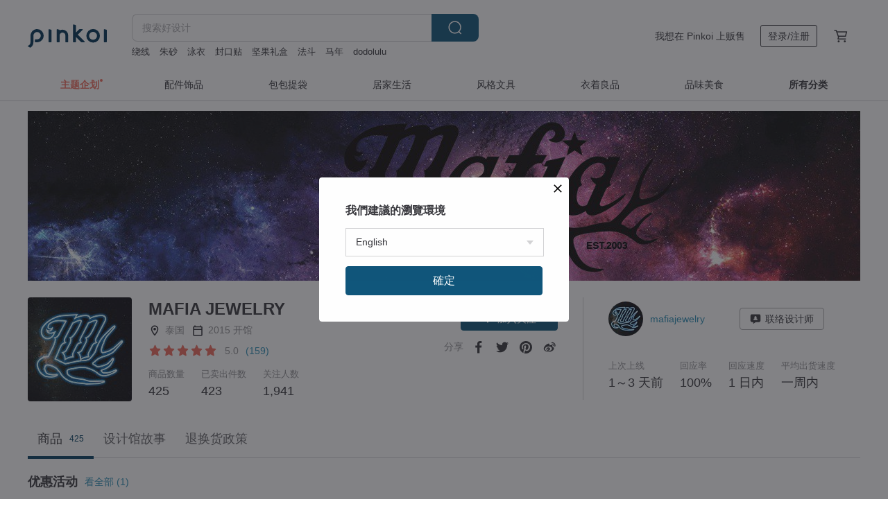

--- FILE ---
content_type: text/html; charset=utf-8
request_url: https://cn.pinkoi.com/store/mafiajewelry?ref_sec=shop_info&ref_created=1708724594&ref_entity=item&ref_entity_id=1L8J125r
body_size: 25517
content:

<!doctype html>

<html lang="zh-Hans" class="web no-js s-not-login s-zh_CN webkit" xmlns:fb="http://ogp.me/ns/fb#">
<head prefix="og: http://ogp.me/ns# fb: http://ogp.me/ns/fb# ilovepinkoi: http://ogp.me/ns/fb/ilovepinkoi#">
    <meta charset="utf-8">

    <title>MAFIA JEWELRY | Pinkoi | 设计师品牌</title>

    <meta http-equiv="x-dns-prefetch-control" content="on">
    <link rel="preconnect" href="//cdn01.pingouyu.com/">
    <link rel="preconnect" href="//cdn02.pingouyu.com/">
    <link rel="preconnect" href="//cdn03.pingouyu.com/">
    <link rel="preconnect" href="//cdn04.pingouyu.com/">
    <link rel="dns-prefetch" href="//cdn01.pingouyu.com/">
    <link rel="dns-prefetch" href="//cdn02.pingouyu.com/">
    <link rel="dns-prefetch" href="//cdn03.pingouyu.com/">
    <link rel="dns-prefetch" href="//cdn04.pingouyu.com/">

    <link rel="dns-prefetch" href="//app.link/">
    <link rel="dns-prefetch" href="//pinkoi.io/">

    <link rel="dns-prefetch" href="//www.google.com/">
    <link rel="dns-prefetch" href="//www.google.com.tw/">
    <link rel="dns-prefetch" href="//www.googleadservices.com/">
    <link rel="dns-prefetch" href="//www.googletagmanager.com/">
    <link rel="dns-prefetch" href="//www.google-analytics.com/">

    <link rel="preconnect" href="//browser.sentry-cdn.com/">
    <link rel="dns-prefetch" href="//browser.sentry-cdn.com/">

    <meta name="X-Recruiting" content="We are hiring Engineers! https://cn.pinkoi.com/about/careers">
    <meta name="p:domain_verify" content="06410b9469bd415188a92da14e8d2d57">
    <meta name="baidu-site-verification" content="GqnNPF3SXy">
    <meta name="alexaVerifyID" content="lUqc5Zq8BWufEkGayQxWKGUHKPg">

    <meta name="robots" content="noarchive">

    <meta property="wb:webmaster" content="a59386c74f5b7d01">
    <link rel="alternate" type="application/rss+xml" title="Pinkoi 设计志．读设计品牌故事" href="http://feeds.feedburner.com/pinkoi-magazine">    
    <meta name="description" content="黑手党工作室 黑手党店最初成立于2003年2时，年轻的泰国设计师的一年， Chaovana Imocha“掌”和Virat Sreegerd“潭”，决定到摇滚时装市场概念黄铜珠宝设计。当然，这一切都始于无关，与时尚......只是在设计的激情。谭和Palm毕业于泰国最离谱的大学，Silpakorn大学，从装饰艺术主修珠宝设计部门。 激情散播种子的设计，打市场，黄铜   最时髦的珠宝设计师谭＆棕榈 。我们的设计灵感：“我们的设计灵感来自于食品＆饮料我们消费，我们看到了电影，我们读到和消化，我们爱书的摇滚音乐” 设计理念 “性药品摇滚”是从黑手党品牌的设计师和品牌拥有者的口号和口号。这个口号影响了">
    <meta property="og:url" content="https://cn.pinkoi.com/store/mafiajewelry"><link rel="canonical" href="https://cn.pinkoi.com/store/mafiajewelry"><link rel="alternate" hreflang="zh-Hant" href="https://www.pinkoi.com/store/mafiajewelry"><link rel="alternate" hreflang="zh-Hant-HK" href="https://hk.pinkoi.com/store/mafiajewelry"><link rel="alternate" hreflang="zh-Hans" href="https://cn.pinkoi.com/store/mafiajewelry"><link rel="alternate" hreflang="en" href="https://en.pinkoi.com/store/mafiajewelry"><link rel="alternate" hreflang="th" href="https://th.pinkoi.com/store/mafiajewelry"><link rel="alternate" hreflang="ja" href="https://jp.pinkoi.com/store/mafiajewelry"><link rel="alternate" hreflang="ko" href="https://kr.pinkoi.com/store/mafiajewelry">
    <meta property="og:title" content="MAFIA JEWELRY | Pinkoi | 设计师品牌">
    <meta property="og:description" content="黑手党工作室 黑手党店最初成立于2003年2时，年轻的泰国设计师的一年， Chaovana Imocha“掌”和Virat Sreegerd“潭”，决定到摇滚时装市场概念黄铜珠宝设计。当然，这一切都始于无关，与时尚......只是在设计的激情。谭和Palm毕业于泰国最离谱的大学，Silpakorn大学，从装饰艺术主修珠宝设计部门。 激情散播种子的设计，打市场，黄铜   最时髦的珠宝设计师谭＆棕榈 。我们的设计灵感：“我们的设计灵感来自于食品＆饮料我们消费，我们看到了电影，我们读到和消化，我们爱书的摇滚音乐” 设计理念 “性药品摇滚”是从黑手党品牌的设计师和品牌拥有者的口号和口号。这个口号影响了">
    <meta property="og:image" content="https://cdn01.pingouyu.com/product/1J2j1yKZ/0/800x0.jpg">

    <link rel="alternate" href="android-app://com.pinkoi/http/cn.pinkoi.com/store/mafiajewelry">
    <meta name="twitter:card" content="gallery">
    <meta name="twitter:site" content="@pinkoi">
    <meta name="twitter:creator" content="@pinkoi">
    <meta name="twitter:image0:src" content="https://cdn01.pingouyu.com/product/1J2j1yKZ/0/800x0.jpg">
    <meta name="twitter:image1:src" content="https://cdn01.pingouyu.com/product/1JfDOPYV/0/800x0.jpg">
    <meta name="twitter:image2:src" content="https://cdn01.pingouyu.com/product/V6d4zAHa/0/800x0.jpg">
    <meta name="twitter:image3:src" content="https://cdn02.pingouyu.com/product/XCQKiYEi/0/800x0.jpg">
    <meta name="twitter:image4:src" content="https://cdn02.pingouyu.com/product/gh7wyEMS/0/800x0.jpg">
    <meta name="twitter:image5:src" content="https://cdn01.pingouyu.com/product/UarDNfvk/0/800x0.jpg">
    <meta name="twitter:domain" content="pinkoi.com">
    <meta name="twitter:app:name:iphone" content="Pinkoi">
    <meta name="twitter:app:name:ipad" content="Pinkoi">
    <meta name="twitter:app:name:googleplay" content="Pinkoi">
    <meta name="twitter:app:url:iphone" content="pinkoi://www.pinkoi.com/store/mafiajewelry?deepref=twitter">
    <meta name="twitter:app:url:ipad" content="pinkoi://www.pinkoi.com/store/mafiajewelry?deepref=twitter">
    <meta name="twitter:app:url:googleplay" content="pinkoi://www.pinkoi.com/store/mafiajewelry?deepref=twitter">
    <meta name="twitter:app:id:iphone" content="id557252416">
    <meta name="twitter:app:id:ipad" content="id557252416">
    <meta name="twitter:app:id:googleplay" content="com.pinkoi">
    <meta property="fb:app_id" content="197994114318">
    <meta property="fb:admins" content="1150414893">
    <meta property="og:site_name" content="Pinkoi">
    <meta property="og:locale" content="zh_CN">

<link rel="apple-touch-icon" sizes="180x180" href="//cdn04.pingouyu.com/pinkoi.site/general/favicon/apple-touch-icon.png">
<link rel="icon" type="image/png" sizes="192x192" href="//cdn04.pingouyu.com/pinkoi.site/general/favicon/favicon_192x192.png">
<link rel="icon" type="image/png" sizes="32x32" href="//cdn04.pingouyu.com/pinkoi.site/general/favicon/favicon_32x32.png">
<link rel="icon" type="image/png" sizes="16x16" href="//cdn04.pingouyu.com/pinkoi.site/general/favicon/favicon_16x16.png">
<link rel="shortcut icon" href="//cdn04.pingouyu.com/pinkoi.site/general/favicon/favicon.ico">

    <link rel="manifest" href="/manifest.json">

        <link rel="stylesheet" href="https://cdn02.pinkoi.com/media/dist/css/core-96309d19bf5bb933f5a2.css" media="all">    <link rel="stylesheet" href="https://cdn02.pinkoi.com/media/dist/css/utilities-8ef39a45f35fd88def1b.css" media="all">    <link rel="stylesheet" href="https://cdn02.pinkoi.com/media/dist/css/react-common-modules-51d0e94fa5fc0b1616a1.css" media="all">    <link rel="stylesheet" href="https://cdn02.pinkoi.com/media/dist/dweb/components/header-be032420daa73f79254f.css" media="all">    <!-- css/intl/zh_CN.css -->

        <link rel="stylesheet" href="https://cdn02.pinkoi.com/media/dist/pages/store-acac2430345bd39fb732.css" media="all">

    <script>
        dataLayer = [];
        dataLayer.push({'Device': 'Web'});
        dataLayer.push({ referrer: document.referrer || undefined });
            dataLayer.push({'User Type': 'Visitor'})

        dataLayer.push({'Locale': 'zh_CN'})
    </script>
    <script>
        (function(w,d,s,l,i){w[l]=w[l]||[];w[l].push({'gtm.start': new Date().getTime(),event:'gtm.js'});var f=d.getElementsByTagName(s)[0],j=d.createElement(s),dl=l!='dataLayer'?'&l='+l:'';j.async=true;j.src='https://www.googletagmanager.com/gtm.js?id='+i+dl;f.parentNode.insertBefore(j,f);})(window,document,'script','dataLayer','GTM-5ZZ325');
    </script>

<meta property="al:ios:url" content="pinkoi://cn.pinkoi.com/store/mafiajewelry/?ref_sec=shop_info&amp;ref_created=1708724594&amp;ref_entity=item&amp;ref_entity_id=1L8J125r">
<meta property="al:ios:app_store_id" content="557252416">
<meta property="al:ios:app_name" content="Pinkoi">

        <script>var PRODUCTION = true, DEBUG = false, NAMESPACE = 'pinkoi';</script>

    <script src="https://cdnjs.cloudflare.com/polyfill/v3/polyfill.min.js"></script>

        <script src="https://cdn02.pinkoi.com/media/dist/js/3rd_party_libs-1d45841f69.js"></script>    <script src="https://cdn02.pinkoi.com/media/dist/react-router-8137ab4deacc7f845362.js"></script>    <script src="https://cdn02.pinkoi.com/media/dist/settings-9529b5b3cb1a7259b983.js"></script>    <script src="https://cdn02.pinkoi.com/media/dist/market/tracking-30ff6dd1ae634040a438.js"></script>    <script src="https://cdn02.pinkoi.com/media/dist/js/baselibs-5676685233.js"></script>
        <script src="//cdn02.pingouyu.com/media/js/amdintl_zh_CN.327898e823264683230791aa38419de5.js"></script>    <script src="//cdn02.pingouyu.com/media/js/intl_zh_CN.ca3a29b69b4a6f28119c033f25135f4d.js"></script>

            <script src="//cdn02.pingouyu.com/media/js/sw.js"></script>

        <script src="https://cdn02.pinkoi.com/media/dist/pinkoi.env-bb661905f1727a1d0637.js"></script>    <script src="https://cdn02.pinkoi.com/media/dist/react-7babb4e2876391766020.js"></script>

    <script>
        require(['settings'], function({ default: settings }) {
            settings.set({
                GA_ACCOUNT: 'UA-15950179-1',
                is_ci_browser_testing: false,
                    production: true,
                    debug: false,
                referral_coins: {"bonus_points": 300, "equivalent_currency": "US$ 0.60"},
                uid: null,
                locale: "zh_CN",
                lang: "zh_CN",
                geo: 'US',
                facebook_language: "zh_CN",
                isCanTranship: false,
                currency: 'USD',
                currencyName: '美金',
                currencyPattern: '¤#,##0.00',
                currencySymbol: 'US$',
                currencyDigits: '2',
                    suggestedLocale: {"text": {"description": "\u6211\u5011\u5efa\u8b70\u7684\u700f\u89bd\u74b0\u5883", "confirm": "\u78ba\u5b9a"}, "locale": {"available": [{"value": "zh_TW", "name": "\u7e41\u9ad4\u4e2d\u6587\uff08\u53f0\u7063\uff09"}, {"value": "zh_HK", "name": "\u7e41\u9ad4\u4e2d\u6587\uff08\u6e2f\u6fb3\uff09"}, {"value": "zh_CN", "name": "\u7b80\u4f53\u4e2d\u6587"}, {"value": "en", "name": "English"}, {"value": "th", "name": "\u0e44\u0e17\u0e22"}, {"value": "ja", "name": "\u65e5\u672c\u8a9e"}], "selected": "en"}, "currency": {"available": [{"value": "AUD", "name": "\u6fb3\u5e63", "symbol": "AU$"}, {"value": "CAD", "name": "\u52a0\u5e63", "symbol": "CA$"}, {"value": "CNY", "name": "\u4eba\u6c11\u5e63", "symbol": "RMB"}, {"value": "EUR", "name": "\u6b50\u5143", "symbol": "\u20ac"}, {"value": "GBP", "name": "\u82f1\u938a", "symbol": "\u00a3"}, {"value": "HKD", "name": "\u6e2f\u5e63", "symbol": "HK$"}, {"value": "JPY", "name": "\u65e5\u5143", "symbol": "\u5186"}, {"value": "MYR", "name": "\u4ee4\u5409", "symbol": "RM"}, {"value": "SGD", "name": "\u65b0\u5e63", "symbol": "S$"}, {"value": "THB", "name": "\u6cf0\u9296", "symbol": "\u0e3f"}, {"value": "TWD", "name": "\u65b0\u53f0\u5e63", "symbol": "NT$"}, {"value": "USD", "name": "\u7f8e\u91d1", "symbol": "US$"}], "selected": "USD"}},
                isAdmin: false,
                isReportTeam: false,
                isDRTeam: false,
                isBot: false,
                ipAddress: '18.224.82.29',
                videoAutoplayExp: 3,
                beacon: "202601168SckPr5Je8",
                experimentMap: {"psq_srp_pb_improvement_abexp": 3},
            });
        });
    </script>

    <script>
        require(['settings'], function({ default: settings }) {
            settings.set({
                user_property: {"beacon": "202601168SckPr5Je8", "country_code": "US", "lang": "zh_CN", "currency": "USD", "geo": "US", "city": "OH", "user_type": "visitor", "device": "web", "device_category": "desktop", "device_user_agent": "PC / Mac OS X 10.15.7 / ClaudeBot 1.0", "device_operating_system": "web", "device_operating_system_version": "", "ip": "18.224.82.29", "experiment": {"psq_srp_pb_improvement_abexp": 3}}
            })
        })
    </script>

    <script id='sentryScript' defer src="https://browser.sentry-cdn.com/5.18.1/bundle.min.js" integrity="sha384-4zdOhGLDdcXl+MRlpApt/Nvfe6A3AqGGBil9+lwFSkXNTv0rVx0eCyM1EaJCXS7r" crossorigin="anonymous"></script>

<script>
    require(['pinkoi.env'], function(pinkoiEnv) {
        function getIgnoreErrors(){
            var platform = "dweb";
            var BASE_IGNORE_ERRORS = [
                /'Headers' is undefined/,
                /errors.html#scripterror/,
                /'require' is undefined/,
                /define is not defined/,
                /require is not a function/,
                /define is not a function/,
                /require is not defined/,
                /Can't find variable: require/,
                /Can't find variable: \$/,
                /\$ is not defined/,
                /'\$' is undefined/,
                /ResizeObserver loop limit exceeded/,
                /ResizeObserver loop completed with undelivered notifications/,
                /SecurityError: Failed to register a ServiceWorker: No URL is associated with the caller's document./,
                /QuotaExceededError/,
                /SecurityError/,
                /Illegal invocation/,
                /Translation missing/,
                /IDBDatabase/,
                /instantSearchSDKJSBridgeClearHighlight/,
                /ChunkLoadError/,
                /Loading CSS chunk/,
                /^Non-Error promise rejection captured with value: Object Not Found Matching Id/,
                /^Product Page: flickr image download failed./,
                /UnknownError: Database deleted by request of the user/,
                /Can't find variable: gmo/,
                /Non-Error promise rejection captured with keys: currentTarget, detail, isTrusted, target/,
                /^NotFoundError: Failed to execute 'removeChild' on 'Node'/,
                /^HttpStatusError/,
                /^NetworkError/,
                /\(reading 'init'\)/,
                /^ResponseShapeError/,
            ];

            var PINKOI_APP_IOS_IGNORE_ERROR = [
                /Non-Error promise rejection captured with value: null/
            ];

            var errors = BASE_IGNORE_ERRORS;

            if( platform === 'in-app' && Modernizr.ios){
                errors = errors.concat(PINKOI_APP_IOS_IGNORE_ERROR);
            }

            if( platform === 'mweb' && Modernizr.ios && !Modernizr.safari){
                errors = errors.concat([
                    /undefined is not an object \(evaluating 'a\.O'\)/,
                ]);
            }

            return errors;
        }

        function initSentry(Sentry){
            Sentry.init({
                dsn: 'https://23e26b2e00934dcca75ce8ef95ce9e94@o385711.ingest.sentry.io/5218885',
                release: pinkoiEnv && pinkoiEnv.RELEASE_INFO ? pinkoiEnv.RELEASE_INFO : null,
                allowUrls: [
                    /https:\/\/([^?].+\.)?pinkoi\.com/
                ],
                denyUrls: [
                    /^file:\/\/\/.+$/,
                    /media\/dist\/firebase/,
                    /doubleclick\.net\/pagead\/viewthroughconversion/,
                    /analytics\.twitter\.com/,
                    /^chrome:\/\//i,
                    /^chrome-extension:\/\//i,
                ],
                ignoreErrors: getIgnoreErrors(),
            });

            Sentry.configureScope(function(scope) {
                scope.setUser({ id: null })
                scope.setTags({"platform": "dweb", "platform.lang": "zh_CN", "platform.geo": "US", "platform.currency": "USD", "user.group": "NB"})
            });
        }

        window.Sentry && initSentry(window.Sentry);
        !window.Sentry && sentryScript.addEventListener('load', function() { initSentry(window.Sentry) });
    });

</script>

    <script src="https://cdn02.pinkoi.com/media/dist/preinit-9c8c2f02127b9f2b2c8e.js"></script>
<script>
    require(['preinit']);
</script>

<script>
    function gadSetLocalStorage(name, value, expires) {
        var item = {
            value: value,
            expires: Date.now() + expires * 24 * 60 * 60 * 1000
        };

        try {
            localStorage.setItem(name, JSON.stringify(item));
        } catch (e) {
            console.error('Failed to set localStorage:', e);
        }
    }

    function gadGetLocalStorage(name) {
        try {
            var item = JSON.parse(localStorage.getItem(name));
        } catch (e) {
            return null;
        }

        if (!item || !item.value || !item.expires) {
            return null;
        }

        if (item.expires < Date.now()) {
            localStorage.removeItem(name);
            return null;
        }

        return item.value;
    }

    function gadGetPageviewCount() {
        return parseInt(gadGetLocalStorage('pageviewCount'));
    }

    function setPageviewCount() {
        var count = gadGetPageviewCount();

        if (!count || isNaN(count)) {
            count = 1;
        } else if (count >= 2) {
            return;
        } else {
            count++;
        }

        gadSetLocalStorage('pageviewCount', count, 30);
    }

    function sendConversionEventByPageviewCount(count) {
        if (count === 2) {
            if (window.gtag && typeof window.gtag === 'function') {
                window.gtag('event', 'over2pages');
            }
        }
    }

    (function() {
        setPageviewCount();
    })();
</script>

<script>
    window.addEventListener('load', function(event){
        sendConversionEventByPageviewCount(gadGetPageviewCount());
    });
</script>

</head><body class="g-stat-notlogin">    

    <header id="gheader" class="g-header">
        <div class="g-wrap-expand">
            <div class="g-header-top g-flex g-items-center">
                <a class="logo " href="/" title="亚洲跨境设计购物平台">
                        <svg height="24" viewBox="0 0 82 24" width="82" xmlns="http://www.w3.org/2000/svg"><path d="M36.019 5.4a5.95 5.95 0 0 1 5.95 5.95v6.639c0 .258-.21.468-.469.468h-2.038a.469.469 0 0 1-.468-.468V11.35a2.975 2.975 0 0 0-5.95 0v6.639c0 .258-.21.468-.47.468h-2.037a.469.469 0 0 1-.468-.468V5.36c0-.309.292-.533.59-.453l2.037.546c.205.055.347.24.347.452v.297A5.917 5.917 0 0 1 36.02 5.4zm15.872 5.21l7.048 7.048c.295.295.086.8-.331.8h-2.689a.937.937 0 0 1-.662-.275l-5.355-5.355v5.16c0 .26-.21.47-.469.47h-2.038a.469.469 0 0 1-.468-.47V.469c0-.307.292-.532.59-.452l2.038.546c.205.055.347.24.347.453v7.377l3.213-3.213a.937.937 0 0 1 .662-.274h2.915c.334 0 .501.403.265.64zm15.814 5.258a4.104 4.104 0 1 0 0-8.209 4.104 4.104 0 0 0 0 8.21zm0-11.137a7.033 7.033 0 1 1 0 14.065 7.033 7.033 0 0 1 0-14.065zm-57.972.071a6.827 6.827 0 0 1 6.778 6.778c.027 3.783-3.165 6.877-6.948 6.877H7.92a.469.469 0 0 1-.469-.468V15.89c0-.259.21-.468.469-.468h1.68c2.086 0 3.846-1.649 3.878-3.735a3.793 3.793 0 0 0-3.852-3.851c-2.085.031-3.734 1.792-3.734 3.878v6.574a6.817 6.817 0 0 1-2.744 5.471.944.944 0 0 1-1.038.067L.176 22.71c-.26-.15-.226-.538.058-.634 1.522-.518 2.623-2.018 2.623-3.788V11.75c0-3.782 3.094-6.975 6.876-6.948zm14.534.652c.205.055.347.24.347.453v12.082c0 .258-.21.468-.468.468h-2.038a.469.469 0 0 1-.469-.468V5.36c0-.309.292-.533.59-.453zm57.351 0c.205.055.348.24.348.453v12.082c0 .258-.21.468-.469.468H79.46a.469.469 0 0 1-.468-.468V5.36c0-.309.292-.533.59-.453z" fill="#003354" class="color"/></svg>
                </a>

                <div class="m-header-search">
                    <div class="m-header-search__form">
                        <form class="m-search-form" method="get" action="/search">
                            <input type="search" name="q" placeholder="搜索好设计" value="" class="m-search-form__input" autocomplete="off" id="g-header-keyword" maxlength="256">
                            <button class="m-search-form__submit" type="submit">搜索<svg xmlns="http://www.w3.org/2000/svg" width="24" height="24" viewBox="0 0 24 24"><path class="color" fill="#29242D" d="M18.409007 17.542742L21.3056 20.4385l-1.123 1.123-2.94094-2.940093c-1.551763 1.20398-3.499008 1.921493-5.61076 1.921493-5.056 0-9.169-4.113-9.169-9.168 0-5.056 4.113-9.169 9.169-9.169s9.169 4.113 9.169 9.169c0 2.372829-.906253 4.5381-2.390893 6.167842zM11.6309 3.7939c-4.18 0-7.581 3.401-7.581 7.581 0 4.18 3.401 7.58 7.581 7.58 4.18 0 7.581-3.4 7.581-7.58s-3.401-7.581-7.581-7.581z"/></svg></button>
                        </form>
                    </div>
                    <div id="g-header-search-trend" class="m-header-search__trend">
                            <a class="trend-link" href="/search?q=手账">手账</a>
                            <a class="trend-link" href="/search?q=法斗">法斗</a>
                            <a class="trend-link" href="/search?q=dodolulu">dodolulu</a>
                            <a class="trend-link" href="/search?q=绕线">绕线</a>
                            <a class="trend-link" href="/search?q=坚果礼盒">坚果礼盒</a>
                            <a class="trend-link" href="/search?q=手帐">手帐</a>
                            <a class="trend-link" href="/search?q=成人情趣用品飛機杯">成人情趣用品飛機杯</a>
                            <a class="trend-link" href="/search?q=泳衣">泳衣</a>
                    </div>
                </div>

                <div class="header-right g-pl-spacing-l">
                    <div class="header-right-inner">
                            <a href="/page/store-intro" class="tab" id="g-header-store-intro-link">我想在 Pinkoi 上贩售</a>
                            <a class="login tab" history="login" data-click="login-modal" data-button-type="login">
                                <span class="border">登录/注册</span>
                            </a>
                            <a class="cart tab icon-hover" history="login" data-click="login-modal" data-button-type="cart"><svg height="20" viewBox="0 0 20 20" width="20" xmlns="http://www.w3.org/2000/svg"><path d="M17.494 4.552a.625.625 0 0 1 .105.546l-1.484 5.364a.625.625 0 0 1-.603.458H7.817l.03.088c.041.119.047.245.015.365l-.385 1.474h8.53v1.25h-9.34a.627.627 0 0 1-.605-.783l.543-2.072-2.603-7.405H2.153v-1.25h2.292c.265 0 .502.167.59.417l.457 1.302h11.505c.195 0 .38.09.497.246zM15.037 9.67l1.139-4.114H5.93L7.377 9.67zm-6.391 6.718a1.25 1.25 0 1 1-2.501 0 1.25 1.25 0 0 1 2.5 0zm7.361 0a1.25 1.25 0 1 1-2.5 0 1.25 1.25 0 0 1 2.5 0z" fill="#39393e" class="color"/></svg></a>
                    </div>
                </div>
            </div>
        </div>
        <nav id="m-navigation" class="m-navigation">
            <div class="m-navigation__dropdown-container">
                <div class="m-navigation__list-container">
                    <ul class="navigation navigation--col-8">

                                <li class="navigation__list navigation__campaign navigation__list--highlight">
                                        <div class="navigation__title navigation__title--bold navigation__title--salmon"><span class="navigation__title-inner">主题企划</span></div>
                                </li>

                                <li class="navigation__list navigation__group_2">
                                        <a class="navigation__title navigation__title--link" href="/browse?catp=group_2&amp;ref_sec=topnavigation">配件饰品</a>
                                </li>

                                <li class="navigation__list navigation__group_1">
                                        <a class="navigation__title navigation__title--link" href="/browse?catp=group_1&amp;ref_sec=topnavigation">包包提袋</a>
                                </li>

                                <li class="navigation__list navigation__group_5">
                                        <a class="navigation__title navigation__title--link" href="/browse?catp=group_5&amp;ref_sec=topnavigation">居家生活</a>
                                </li>

                                <li class="navigation__list navigation__group_3">
                                        <a class="navigation__title navigation__title--link" href="/browse?catp=group_3&amp;ref_sec=topnavigation">风格文具</a>
                                </li>

                                <li class="navigation__list navigation__group_0">
                                        <a class="navigation__title navigation__title--link" href="/browse?catp=group_0&amp;ref_sec=topnavigation">衣着良品</a>
                                </li>

                                <li class="navigation__list navigation__group_10">
                                        <a class="navigation__title navigation__title--link" href="/browse?catp=group_10&amp;ref_sec=topnavigation">品味美食</a>
                                </li>

                                <li class="navigation__list navigation__allCategory">
                                        <a class="navigation__title navigation__title--bold navigation__title--link" href="/browse?ref_sec=topnavigation">所有分类</a>
                                </li>
                    </ul>
                </div>
            </div>
        </nav>
    </header>
<div data-fast-check="store" id="store" class="n-store">

    <script type="application/ld+json">{"@context": "http://schema.org/", "@type": "Organization", "name": "MAFIA JEWELRY | Pinkoi | \u8bbe\u8ba1\u5e08\u54c1\u724c", "url": "https://cn.pinkoi.com/store/mafiajewelry", "logo": "https://cdn01.pingouyu.com/store/mafiajewelry/logo/2/150x150.jpg", "description": "\u9ed1\u624b\u515a\u5de5\u4f5c\u5ba4 \u9ed1\u624b\u515a\u5e97\u6700\u521d\u6210\u7acb\u4e8e2003\u5e742\u65f6\uff0c\u5e74\u8f7b\u7684\u6cf0\u56fd\u8bbe\u8ba1\u5e08\u7684\u4e00\u5e74\uff0c Chaovana Imocha\u201c\u638c\u201d\u548cVirat Sreegerd\u201c\u6f6d\u201d\uff0c\u51b3\u5b9a\u5230\u6447\u6eda\u65f6\u88c5\u5e02\u573a\u6982\u5ff5\u9ec4\u94dc\u73e0\u5b9d\u8bbe\u8ba1\u3002\u5f53\u7136\uff0c\u8fd9\u4e00\u5207\u90fd\u59cb\u4e8e\u65e0\u5173\uff0c\u4e0e\u65f6\u5c1a......\u53ea\u662f\u5728\u8bbe\u8ba1\u7684\u6fc0\u60c5\u3002\u8c2d\u548cPalm\u6bd5\u4e1a\u4e8e\u6cf0\u56fd\u6700\u79bb\u8c31\u7684\u5927\u5b66\uff0cSilpakorn\u5927\u5b66\uff0c\u4ece\u88c5\u9970\u827a\u672f\u4e3b\u4fee\u73e0\u5b9d\u8bbe\u8ba1\u90e8\u95e8\u3002 \u6fc0\u60c5\u6563\u64ad\u79cd\u5b50\u7684\u8bbe\u8ba1\uff0c\u6253\u5e02\u573a\uff0c\u9ec4\u94dc \u00a0 \u6700\u65f6\u9ae6\u7684\u73e0\u5b9d\u8bbe\u8ba1\u5e08\u8c2d\uff06\u68d5\u6988 \u3002\u6211\u4eec\u7684\u8bbe\u8ba1\u7075\u611f\uff1a\u201c\u6211\u4eec\u7684\u8bbe\u8ba1\u7075\u611f\u6765\u81ea\u4e8e\u98df\u54c1\uff06\u996e\u6599\u6211\u4eec\u6d88\u8d39\uff0c\u6211\u4eec\u770b\u5230\u4e86\u7535\u5f71\uff0c\u6211\u4eec\u8bfb\u5230\u548c\u6d88\u5316\uff0c\u6211\u4eec\u7231\u4e66\u7684\u6447\u6eda\u97f3\u4e50\u201d \u8bbe\u8ba1\u7406\u5ff5 \u201c\u6027\u836f\u54c1\u6447\u6eda\u201d\u662f\u4ece\u9ed1\u624b\u515a\u54c1\u724c\u7684\u8bbe\u8ba1\u5e08\u548c\u54c1\u724c\u62e5\u6709\u8005\u7684\u53e3\u53f7\u548c\u53e3\u53f7\u3002\u8fd9\u4e2a\u53e3\u53f7\u5f71\u54cd\u4e86", "aggregateRating": {"@type": "AggregateRating", "ratingValue": 5.0, "worstRating": 1, "bestRating": 5, "reviewCount": 159}}</script>
    <script type="application/ld+json">{"@context": "http://schema.org", "@type": "Product", "productID": "1J2j1yKZ", "sku": "1J2j1yKZ", "name": "\u9ec4\u94dc\u767d\u91c9\u7280\u725b\u91d1\u9f9f\u5b50\u6212\u6307\uff0c\u53ef\u8c03\u5f0f\u5c3a\u5bf8\u3002", "description": "\u9ec4\u94dc\u767d\u91c9\u7280\u725b\u91d1\u9f9f\u5b50\u6212\u6307\u3002\n- \u53ef\u8c03\u5f0f\u5c3a\u5bf8\u3002\n\u201c\u957f\u817f\u201d\u7cfb\u5217\u3002\n\u7cbe\u9009\u9ec4\u94dc\u4e0e\u91c9\u6599\uff0c\u6089\u5fc3\u5236\u4f5c\u3002", "image": ["https://cdn01.pingouyu.com/product/1J2j1yKZ/0/2/500x0.jpg"], "brand": {"@type": "brand", "name": "MAFIA JEWELRY"}, "offers": {"@type": "Offer", "priceCurrency": "USD", "price": 40.86, "availability": "InStock", "priceValidUntil": "2026-07-16", "itemCondition": "http://schema.org/NewCondition", "url": "https://cn.pinkoi.com/product/1J2j1yKZ", "seller": {"@type": "Organization", "name": "MAFIA JEWELRY", "url": "https://cn.pinkoi.com/store/mafiajewelry"}, "hasMerchantReturnPolicy": [{"@type": "MerchantReturnPolicy", "returnPolicyCategory": "https://schema.org/MerchantReturnFiniteReturnWindow", "merchantReturnDays": 7, "returnMethod": "https://schema.org/ReturnByMail", "returnFees": "https://schema.org/FreeReturn", "applicableCountry": ["TW", "HK", "MO", "TH", "JP", "CN", "US", "SG", "CA"]}]}}</script>
    <script type="application/ld+json">{"@context": "http://schema.org", "@type": "Product", "productID": "1JfDOPYV", "sku": "1JfDOPYV", "name": "\u9ec4\u94dc\u98de\u821e\u871c\u8702\u6212\u6307\uff0c\u914d\u4ee5\u767d\u8272\u73d0\u7405\u7fc5\u8180\u3002\u5c3a\u5bf8\u53ef\u8c03\u3002", "description": "\u9ec4\u94dc\u98de\u821e\u871c\u8702\u6212\u6307\uff0c\u914d\u4ee5\u767d\u8272\u73d0\u7405\u7fc5\u8180\u3002\u5c3a\u5bf8\u53ef\u8c03\u3002\n\u201c\u957f\u817f\u201d\u7cfb\u5217\u3002\n\u7cbe\u5fc3\u9009\u7528\u9876\u7ea7\u9ec4\u94dc\u4e0e\u73d0\u7405\u3002", "image": ["https://cdn01.pingouyu.com/product/1JfDOPYV/0/2/500x0.jpg"], "brand": {"@type": "brand", "name": "MAFIA JEWELRY"}, "offers": {"@type": "Offer", "priceCurrency": "USD", "price": 40.86, "availability": "InStock", "priceValidUntil": "2026-07-16", "itemCondition": "http://schema.org/NewCondition", "url": "https://cn.pinkoi.com/product/1JfDOPYV", "seller": {"@type": "Organization", "name": "MAFIA JEWELRY", "url": "https://cn.pinkoi.com/store/mafiajewelry"}, "hasMerchantReturnPolicy": [{"@type": "MerchantReturnPolicy", "returnPolicyCategory": "https://schema.org/MerchantReturnFiniteReturnWindow", "merchantReturnDays": 7, "returnMethod": "https://schema.org/ReturnByMail", "returnFees": "https://schema.org/FreeReturn", "applicableCountry": ["TW", "HK", "MO", "TH", "JP", "CN", "US", "SG", "CA"]}]}}</script>
    <script type="application/ld+json">{"@context": "http://schema.org", "@type": "Product", "productID": "V6d4zAHa", "sku": "V6d4zAHa", "name": "\u9ec4\u94dc\u98de\u884c\u871c\u8702\u73d0\u7405\u7fc5\u8180\u7f00\u73cd\u73e0\u6bcd\u8d1d\u73e0\u6212\u6307\u3002", "description": "\u9ec4\u94dc\u98de\u884c\u871c\u8702\u73d0\u7405\u7fc5\u8180\u7f00\u73cd\u73e0\u6bcd\u8d1d\u73e0\u6212\u6307\u3002", "image": ["https://cdn01.pingouyu.com/product/V6d4zAHa/0/2/500x0.jpg"], "brand": {"@type": "brand", "name": "MAFIA JEWELRY"}, "offers": {"@type": "Offer", "priceCurrency": "USD", "price": 53.94, "availability": "InStock", "priceValidUntil": "2026-07-16", "itemCondition": "http://schema.org/NewCondition", "url": "https://cn.pinkoi.com/product/V6d4zAHa", "seller": {"@type": "Organization", "name": "MAFIA JEWELRY", "url": "https://cn.pinkoi.com/store/mafiajewelry"}, "hasMerchantReturnPolicy": [{"@type": "MerchantReturnPolicy", "returnPolicyCategory": "https://schema.org/MerchantReturnFiniteReturnWindow", "merchantReturnDays": 7, "returnMethod": "https://schema.org/ReturnByMail", "returnFees": "https://schema.org/FreeReturn", "applicableCountry": ["TW", "HK", "MO", "TH", "JP", "CN", "US", "SG", "CA"]}]}}</script>
    <script type="application/ld+json">{"@context": "https://schema.org", "@type": "BreadcrumbList", "itemListElement": [{"@type": "ListItem", "position": 1, "name": "Pinkoi", "item": "https://cn.pinkoi.com"}, {"@type": "ListItem", "position": 2, "name": "Store", "item": "https://cn.pinkoi.com/store"}, {"@type": "ListItem", "position": 3, "name": "MAFIA JEWELRY | Pinkoi | \u8bbe\u8ba1\u5e08\u54c1\u724c", "item": "https://cn.pinkoi.com/store/mafiajewelry"}]}</script>

    <div class="clr g-wrap-expand g-mb-spacing-l">
    </div>

    <section class="store-info">

            <div class="banner">
                <div class="padding">
                    <picture>
                        <source type="image/avif" srcset="//cdn01.pingouyu.com/store/mafiajewelry/banner/6/1200x245.jpg" />
                        <source type="image/webp" srcset="//cdn01.pingouyu.com/store/mafiajewelry/banner/6/1200x245.jpg" />
                        <img src="//cdn01.pingouyu.com/store/mafiajewelry/banner/6/1200x245.jpg" alt="设计师品牌 - MAFIA JEWELRY">
                    </picture>
                </div>
            </div>
        <div class="info-block g-wrap-expand">
            <div class="info-top">
                <div class="left-info">
                    <div class="logo">

                            <picture>
                                <source type="image/avif" srcset="//cdn01.pingouyu.com/store/mafiajewelry/logo/2/150x150.jpg 1x //cdn01.pingouyu.com/store/mafiajewelry/logo/2/300x300.jpg 2x"/>
                                <source type="image/webp" srcset="//cdn01.pingouyu.com/store/mafiajewelry/logo/2/150x150.jpg 1x //cdn01.pingouyu.com/store/mafiajewelry/logo/2/300x300.jpg 2x"/>
                                <img
                                    src="//cdn01.pingouyu.com/store/mafiajewelry/logo/2/150x150.jpg"
                                    srcset="//cdn01.pingouyu.com/store/mafiajewelry/logo/2/300x300.jpg 2x"
                                    alt="设计师品牌 - MAFIA JEWELRY"
                                >
                            </picture>
                    </div>
                    <div class="infos">
                        <h1 class="shop-name">MAFIA JEWELRY</h1>
                        <div class="shop-info-list">
                            <div class="list">
                                <div class="icon"><svg xmlns="http://www.w3.org/2000/svg" width="24" height="24" viewBox="0 0 24 24" class="g-fill-current g-text-color-neutral-130"><path d="M12 2c3.87 0 7 3.13 7 7 0 5.25-7 13-7 13S5 14.25 5 9c0-3.87 3.13-7 7-7zM7 9c0 2.85 2.92 7.21 5 9.88 2.12-2.69 5-7 5-9.88 0-2.76-2.24-5-5-5S7 6.24 7 9zm5 2.5c-1.380712 0-2.5-1.119288-2.5-2.5s1.119288-2.5 2.5-2.5 2.5 1.119288 2.5 2.5-1.119288 2.5-2.5 2.5z"/></svg></div>
                                <div class="info">泰国</div>
                            </div>
                            <div class="list">
                                <div class="icon"><svg xmlns="http://www.w3.org/2000/svg" width="24" height="24" viewBox="0 0 24 24" class="g-fill-current g-text-color-neutral-130"><path d="M19.2 3.818182h-.9V2h-1.8v1.818182h-9V2H5.7v1.818182h-.9c-.99 0-1.8.818182-1.8 1.818182v14.545454C3 21.181818 3.81 22 4.8 22h14.4c.99 0 1.8-.818182 1.8-1.818182V5.636364c0-1-.81-1.818182-1.8-1.818182zm-.094737 16.277056H4.894737v-9.52381h14.210526v9.52381zm0-11.428571H4.894737V5.809524h14.210526v2.857143z"/></svg></div>
                                <div class="info">2015 开馆</div>
                            </div>
                        </div>
                        <div class="shop-rating">

<div class="g-rating-star g-rating-star--50 g-rating-star--medium">
        <div class="score"><svg width="44" height="44" viewBox="0 0 44 44" fill="none" xmlns="http://www.w3.org/2000/svg"><path class="color" d="M13 40c-2 1-3 0-3-3l2-10-7-7c-2-2-1-3 1-4l10-1 4-9c1-3 3-3 4 0l4 9 10 1c2 1 3 2 1 4l-7 7 2 10c0 3-1 4-3 3l-9-5-9 5z" fill="#F16C5D"/></svg></div>
        <div class="score"><svg width="44" height="44" viewBox="0 0 44 44" fill="none" xmlns="http://www.w3.org/2000/svg"><path class="color" d="M13 40c-2 1-3 0-3-3l2-10-7-7c-2-2-1-3 1-4l10-1 4-9c1-3 3-3 4 0l4 9 10 1c2 1 3 2 1 4l-7 7 2 10c0 3-1 4-3 3l-9-5-9 5z" fill="#F16C5D"/></svg></div>
        <div class="score"><svg width="44" height="44" viewBox="0 0 44 44" fill="none" xmlns="http://www.w3.org/2000/svg"><path class="color" d="M13 40c-2 1-3 0-3-3l2-10-7-7c-2-2-1-3 1-4l10-1 4-9c1-3 3-3 4 0l4 9 10 1c2 1 3 2 1 4l-7 7 2 10c0 3-1 4-3 3l-9-5-9 5z" fill="#F16C5D"/></svg></div>
        <div class="score"><svg width="44" height="44" viewBox="0 0 44 44" fill="none" xmlns="http://www.w3.org/2000/svg"><path class="color" d="M13 40c-2 1-3 0-3-3l2-10-7-7c-2-2-1-3 1-4l10-1 4-9c1-3 3-3 4 0l4 9 10 1c2 1 3 2 1 4l-7 7 2 10c0 3-1 4-3 3l-9-5-9 5z" fill="#F16C5D"/></svg></div>
        <div class="score"><svg width="44" height="44" viewBox="0 0 44 44" fill="none" xmlns="http://www.w3.org/2000/svg"><path class="color" d="M13 40c-2 1-3 0-3-3l2-10-7-7c-2-2-1-3 1-4l10-1 4-9c1-3 3-3 4 0l4 9 10 1c2 1 3 2 1 4l-7 7 2 10c0 3-1 4-3 3l-9-5-9 5z" fill="#F16C5D"/></svg></div>
</div>

                            <button class="shop-rating__button" data-click="shop-review-modal">
                                <span class="shop-rating__score">5.0</span>
                                <span class="shop-rating__total">(159)</span>
                            </button>
                        </div>
                        <div class="shop-info-table">
                            <div class="block">
                                <div class="title">商品数量</div>
                                <div class="content">425</div>
                            </div>
                                <div class="block">
                                    <div class="title">已卖出件数</div>
                                    <div class="content">423</div>
                                </div>
                            <div class="block">
                                <div class="title">关注人数</div>
                                <div class="content">1,941</div>
                            </div>
                        </div>
                    </div>
                    <div class="actions">

    <div class="buttons">
        <div  class="m-follow-btn-placeholder-sm" data-bind="follow-store-toggle" data-sid="mafiajewelry" data-following="0" data-follow-coupon="0" data-shop-name="MAFIA JEWELRY">
            <!-- <a class="m-btn-shop-follow m-br-button m-br-button--sm m-br-button--primary" data-click="fav-store" data-sid="mafiajewelry" data-following="False">
                <div class="insider fav">
                    <i class="icon"><svg width="20" height="20" viewBox="0 0 20 20" xmlns="http://www.w3.org/2000/svg"><g fill="none" fill-rule="evenodd"><path fill="none" d="M0 0h20v20H0z"/><path class="color" fill="#839196" fill-rule="nonzero" d="M3 8.6h14v2.8H3z"/><path class="color" fill="#839196" fill-rule="nonzero" d="M11.4 3v14H8.6V3z"/></g></svg></i>
                    <span class="text">加入关注</span>
                </div>
                <div class="insider unfav">
                    <i class="icon"><svg height="20" viewBox="0 0 20 20" width="20" xmlns="http://www.w3.org/2000/svg"><path d="M14.667 5.333l1.75 1.75-8.155 8.167L3 10l1.75-1.75 3.512 3.5z" fill="#39393e" class="color"/></svg></i>
                    <span class="text">已关注</span>
                </div>
            </a> -->
        </div>
    </div>

                        <div class="shares">
                            <span class="title">分享</span>
                            <a class="share-button" data-click="social-share" data-share="facebook" rel="noopener"><svg xmlns="http://www.w3.org/2000/svg" width="9" height="17" viewBox="0 0 9 17"><path class="color" fill="#3C373E" d="M5.598345 8.97362H8.1413l.38064-2.933218H5.598346v-1.87273c0-.849234.237341-1.42794 1.463191-1.42794L8.625 2.739004V.115566C8.354454.079884 7.42649 0 6.346726 0c-2.254086 0-3.79732 1.366917-3.79732 3.877264v2.163138H0V8.97362h2.549407V16.5h3.048938V8.97362z"/></svg></a>
                            <a class="share-button" data-click="social-share" data-share="twitter" rel="noopener"><svg xmlns="http://www.w3.org/2000/svg" width="19" height="16" viewBox="0 0 19 16"><path class="color" fill="#3C373E" d="M5.96126 15.765957c7.174543 0 11.097488-6.067004 11.097488-11.325075 0-.173343 0-.346686-.008088-.511774C17.810983 3.367807 18.474244 2.66618 19 1.8655c-.695615.313668-1.44785.528283-2.240528.627336.808855-.495265 1.423585-1.271182 1.714772-2.203932-.752235.453994-1.585355.78417-2.475095.965768C15.287356.478757 14.276288 0 13.151979 0 11.000427 0 9.2533 1.782956 9.2533 3.978634c0 .313669.032354.619082.105151.907987C6.114943 4.721533 3.243508 3.136683 1.318433.72639.986803 1.312454.792678 1.997572.792678 2.72396c0 1.37849.687526 2.600145 1.739038 3.310026C1.89272 6.017478 1.294168 5.83588.768412 5.53872v.049527c0 1.931536 1.3427 3.532895 3.130268 3.904344-.323542.090799-.67135.140325-1.027245.140325-.250745 0-.493402-.024763-.736058-.07429.493401 1.58485 1.933163 2.732216 3.639846 2.765234-1.33461 1.064821-3.017028 1.700412-4.84504 1.700412-.315453 0-.622818-.016509-.930183-.05778 1.706684 1.13911 3.761175 1.799464 5.96126 1.799464"/></svg></a>
                            <a class="share-button" data-click="social-share" data-share="pinterest" rel="noopener"><svg xmlns="http://www.w3.org/2000/svg" width="18" height="18" viewBox="0 0 18 18"><path class="color" fill="#3C373E" d="M9.000295 0C4.029878 0 0 4.029433 0 8.999902c0 3.685227 2.216108 6.851164 5.387253 8.243136-.025322-.62845-.004526-1.382854.156659-2.066606.173058-.730656 1.158075-4.904016 1.158075-4.904016s-.2876-.574658-.2876-1.423986c0-1.333654.773122-2.329794 1.735835-2.329794.818584 0 1.214034.614872 1.214034 1.35117 0 .822955-.524817 2.053813-.79477 3.193881-.225475.954681.478699 1.733357 1.42055 1.733357 1.705264 0 2.853696-2.190066 2.853696-4.784886 0-1.972535-1.328576-3.44887-3.744968-3.44887-2.730101 0-4.430904 2.035905-4.430904 4.310005 0 .784055.231182 1.337065.593306 1.765173.166564.19667.189656.275784.129368.50158-.043167.16564-.142292.564293-.183359.722259-.059894.227961-.244565.309437-.450621.225271-1.257463-.513322-1.84316-1.890403-1.84316-3.438308 0-2.556575 2.156214-5.622077 6.432428-5.622077 3.436178 0 5.697683 2.486448 5.697683 5.155462 0 3.530542-1.962818 6.168134-4.856203 6.168134-.971635 0-1.885605-.525262-2.198724-1.121831 0 0-.522522 2.073625-.633193 2.473984-.19077.69392-.56431 1.387446-.905835 1.927993C7.259016 17.869849 8.114075 18 9.000295 18 13.97032 18 18 13.970567 18 8.999902 18 4.029432 13.970319 0 9.000295 0"/></svg></a>
                            <a class="share-button" data-click="social-share" data-share="weibo" rel="noopener"><svg xmlns="http://www.w3.org/2000/svg" width="20" height="16" viewBox="0 0 20 16"><path class="color" fill="#3C373E" d="M14.960086 7.402074c1.075529.337673 2.272472 1.154095 2.272472 2.592866 0 2.380875-3.392129 5.38006-8.49129 5.38006C4.851263 15.375.875 13.466818.875 10.328071c0-1.64092 1.026913-3.538503 2.795527-5.32908C6.0325 2.60903 8.786642 1.520299 9.82203 2.569408c.456988.462093.501116 1.262363.207677 2.217843-.153327.481525.446017.214768.446017.21603 1.908976-.809356 3.574375-.85655 4.183193.02347.324603.469412.29344 1.127092-.005734 1.88976-.138368.351049.042882.40556.306902.485563zM8.75149 14.250179c3.104174-.31067 5.456924-2.235003 5.25573-4.298394-.201444-2.06213-2.880791-3.48273-5.984965-3.171555-3.103676.310417-5.457173 2.234246-5.25573 4.29688.201942 2.062886 2.88129 3.48273 5.984965 3.17307zm9.594742-12.591832v-.000253c1.232096 1.380726 1.56393 3.262914 1.038381 4.914182-.00025.00101-.00025.002523-.00025.003028-.122162.381081-.527043.590045-.903752.466635-.378205-.12341-.584635-.532504-.462722-.9151l-.00025-.000252c.374715-1.17378.137122-2.512865-.737213-3.494338-.87583-.981474-2.166514-1.35675-3.359219-1.100593-.387928.08404-.769374-.166818-.851896-.55875-.08327-.392187.164296-.778568.551726-.862607h.000498c1.676867-.360892 3.493349.16606 4.724697 1.548048zM16.454956 3.38583l-.00025-.000253c.60084.673076.761397 1.589437.504607 2.393998-.104711.329345-.452999.50853-.7781.40329-.324853-.1065-.502363-.459569-.397652-.787904h-.000499c.126152-.393448.04712-.84166-.24607-1.171257-.29319-.328336-.726243-.453007-1.12564-.367453v-.000505c-.33283.07344-.661173-.143095-.732726-.479759-.071801-.33843.14111-.671056.475188-.742982.816992-.175903 1.701798.080002 2.301142.752825zM9.061882 8.367395c-1.47717-.389157-3.146807.356097-3.788284 1.67373-.653445 1.343626-.021441 2.835395 1.470686 3.322977 1.54598.504491 3.367696-.268775 4.001445-1.718903.624774-1.418077-.15532-2.877795-1.683848-3.277804zm-1.128134 3.43175c-.30017.484807-.943144.697304-1.427556.47345-.477181-.219816-.617793-.783362-.317373-1.256054.296431-.470673.917715-.680646 1.398387-.476478.486157.209721.641727.76923.346542 1.259083zm.989018-1.285328c-.10845.188269-.348537.278618-.536518.20013-.184989-.07672-.242829-.287199-.137869-.471935.108201-.183474.339063-.273318.523304-.199373.187482.069402.254796.282151.151083.471178z"/></svg></a>
                        </div>
                    </div>
                </div>
                <div class="right-reply">
                    <div class="reply-top g-flex white-space-norwap g-items-start">

                        <div class="shop-avatar g-flex-1">
                            <picture>
                                <source type="image/avif" srcset="//cdn01.pingouyu.com/user/mafiajewelry/avatar/13/50x50.jpg" />
                                <source type="image/webp" srcset="//cdn01.pingouyu.com/user/mafiajewelry/avatar/13/50x50.jpg" />
                                <img src="//cdn01.pingouyu.com/user/mafiajewelry/avatar/13/50x50.jpg" class="avatar"/>
                            </picture>
                            <a href="/user/mafiajewelry" class="nick">mafiajewelry</a>
                        </div>
                        <div class="btn-wrapper g-flex-1">
                            <a class="m-br-button m-br-button--sm m-br-button--secondary" data-click="message-modal">
                                <div class="insider">
                                    <i class="icon"><svg height="20" viewBox="0 0 20 20" width="20" xmlns="http://www.w3.org/2000/svg"><path d="M5.803 15.867H3.566A2.565 2.565 0 0 1 1 13.304V4.286a2.566 2.566 0 0 1 2.566-2.564h12.867A2.566 2.566 0 0 1 19 4.286v9.018a2.566 2.566 0 0 1-2.567 2.563h-5.978l-3.86 2.761a.5.5 0 0 1-.792-.406zM8.56 8.962a2.678 2.678 0 0 0-2.178 2.632c0 .341.276.618.618.618h6a.619.619 0 0 0 .619-.619 2.678 2.678 0 0 0-2.179-2.63 2.143 2.143 0 1 0-2.88 0z" fill="#39393e" class="color"/></svg></i>
                                    <span class="text">联络设计师</span>
                                </div>
                            </a>
                        </div>
                    </div>
                    <div class="shop-info-table">
                            <div class="block">
                                <div class="title">上次上线</div>
                                <div class="content">1～3 天前</div>
                            </div>
                            <div class="block">
                                <div class="title">回应率</div>
                                <div class="content">100%</div>
                            </div>
                            <div class="block">
                                <div class="title">回应速度</div>
                                <div class="content">1 日内</div>
                            </div>
                            <div class="block">
                                <div class="title">平均出货速度</div>
                                <div class="content">一周内</div>
                            </div>
                    </div>
                </div>
            </div>

        </div>
    </section>

    <div class="store-container">
        <div class="store-tab js-store-tab">
            <div class="store-tab-fix">
                <div class="tab-wrap g-wrap-expand">
                    <ul class="store-tab-ul">
                        <li class="active" data-click="tab" data-tab="product">商品<span class="num">425</span></li>
                            <li class="" data-click="tab" data-tab="story">设计馆故事</li>
                            <li class="" data-click="tab" data-tab="policy">退换货政策</li>
                    </ul>

    <div class="buttons">
        <div  class="m-follow-btn-placeholder-sm" data-bind="follow-store-toggle" data-sid="mafiajewelry" data-following="0" data-follow-coupon="0" data-shop-name="MAFIA JEWELRY">
            <!-- <a class="m-btn-shop-follow m-br-button m-br-button--sm m-br-button--primary" data-click="fav-store" data-sid="mafiajewelry" data-following="False">
                <div class="insider fav">
                    <i class="icon"><svg width="20" height="20" viewBox="0 0 20 20" xmlns="http://www.w3.org/2000/svg"><g fill="none" fill-rule="evenodd"><path fill="none" d="M0 0h20v20H0z"/><path class="color" fill="#839196" fill-rule="nonzero" d="M3 8.6h14v2.8H3z"/><path class="color" fill="#839196" fill-rule="nonzero" d="M11.4 3v14H8.6V3z"/></g></svg></i>
                    <span class="text">加入关注</span>
                </div>
                <div class="insider unfav">
                    <i class="icon"><svg height="20" viewBox="0 0 20 20" width="20" xmlns="http://www.w3.org/2000/svg"><path d="M14.667 5.333l1.75 1.75-8.155 8.167L3 10l1.75-1.75 3.512 3.5z" fill="#39393e" class="color"/></svg></i>
                    <span class="text">已关注</span>
                </div>
            </a> -->
        </div>
    </div>

                </div>
            </div>
        </div>

        <section class="tab-section product active" data-tab="product">
                <div id="promo_section" class="g-wrap-expand g-mt-spacing-xl">
                        <div id="campaign_cards_section"></div>
                </div>
                <div class="store-feature">
                    <div class="g-wrap-expand">
                        <h3 class="feature-title">设计师主打设计</h3>
                        <div id="feature-products" class="feature-products"></div>
                    </div>
                </div>
            <div class="store-product g-wrap-expand js-store-product">
                <div id="shopProducts"><div class="products--placeholder"></div></div>
            </div>
        </section>
            <section class="tab-section story " data-tab="story">
                <div class="g-wrap-expand">
                    <div id="storeStory" class="store-story"></div>
                </div>
            </section>
            <section class="tab-section policy " data-tab="policy">
                <div class="g-wrap-expand">
                    <div id="storePolicy" class="store-policy"></div>
                </div>
            </section>
    </div>
</div>

    <footer id="g-footer" class="g-footer">
        <div class="g-wrap-expand">
                <div class="g-footer-links">
                    <ul class="g-footer-links__wrapper">
                        <li class="g-footer-links__item g-footer-links__item--subject">
                            <div class="g-footer-links__title">探索好设计</div>
                        </li>
                        <li class="g-footer-links__item">
                            <a class="g-footer-links__link" href="/browse">所有商品分类</a>
                        </li>
                        <li class="g-footer-links__item">
                            <a class="g-footer-links__link" href="/magz">设计志</a>
                        </li>
                        <li class="g-footer-links__item">
                            <a class="g-footer-links__link" href="/wall">找灵感</a>
                        </li>
                        <li class="g-footer-links__item">
                            <a class="g-footer-links__link" href="/window">逛橱窗</a>
                        </li>
                    </ul>
                    <ul class="g-footer-links__wrapper">
                        <li class="g-footer-links__item g-footer-links__item--subject">
                            <div class="g-footer-links__title">贩售</div>
                        </li>
                        <li class="g-footer-links__item">
                            <a id="g-footer-store-intro-link" class="g-footer-links__link" href="/page/store-intro">我想在 Pinkoi 上贩售</a>
                        </li>
                        <li class="g-footer-links__item">
                            <a class="g-footer-links__link" target="_blank" href="https://pinkoi.zendesk.com/hc/zh-cn/categories/115001189988" rel="nofollow noreferrer noopener">设计馆问与答</a>
                        </li>
                    </ul>
                    <ul class="g-footer-links__wrapper">
                        <li class="g-footer-links__item g-footer-links__item--subject">
                            <div class="g-footer-links__title">帮助 / 政策</div>
                        </li>
                        <li class="g-footer-links__item">
                            <a class="g-footer-links__link" target="_blank" href="https://pinkoi.zendesk.com/hc/zh-cn" rel="nofollow noreferrer noopener">问与答</a>
                        </li>

                        <li class="g-footer-links__item">
                            <a class="g-footer-links__link" href="https://pinkoi.zendesk.com/hc/zh-cn/articles/900001062326">大宗采购</a>
                        </li>
                            <li class="g-footer-links__item">
                                <a class="g-footer-links__link" target="_blank" href="https://pinkoi.zendesk.com/hc/zh-cn/articles/360016421473" rel="nofollow noreferrer noopener">运送方式说明</a>
                            </li>

                        <li class="g-footer-links__item">
                            <a class="g-footer-links__link" target="_blank" href="https://pinkoi.zendesk.com/hc/zh-cn/categories/360000284393" rel="nofollow noreferrer noopener">通知中心</a>
                        </li>
                            <li class="g-footer-links__item">
                                <a class="g-footer-links__link" href="/policy#~b">服务条款</a>
                            </li>
                        <li class="g-footer-links__item">
                            <a class="g-footer-links__link" href="/policy#~a">隐私权政策</a>
                        </li>
                        <li class="g-footer-links__item">
                            <a class="g-footer-links__link" href="/policy#~g">退货政策</a>
                        </li>
                        <li class="g-footer-links__item">
                            <a class="g-footer-links__link" href="/page/loyalty_program">会员制度及 P Coins 回馈计划</a>
                        </li>
                    </ul>
                    <ul class="g-footer-links__wrapper">
                        <li class="g-footer-links__item g-footer-links__item--subject">
                            <div class="g-footer-links__title">认识 Pinkoi</div>
                        </li>
                        <li class="g-footer-links__item">
                            <a class="g-footer-links__link" href="/about">关于我们</a>
                        </li>
                        <li class="g-footer-links__item">
                            <a class="g-footer-links__link" href="/about/press">媒体报导</a>
                        </li>
                        <li class="g-footer-links__item">
                            <a class="g-footer-links__link" href="/about/esg">ESG 永续发展</a>
                        </li>
                        <li class="g-footer-links__item">
                            <a class="g-footer-links__link" href="/about/mascot">Pinkoi 小怪物</a>
                        </li>
                        <li class="g-footer-links__item">
                            <a class="g-footer-links__link" href="/about/careers">人才招募</a>
                        </li>
                        <li class="g-footer-links__item"><a class="g-footer-links__link" href="https://www.iichi.com/" target="_blank" rel="noreferrer noopener">iichi.com</a></li>
                    </ul>
                    <div class="g-footer-links__wrapper g-footer-links__wrapper--share">
                        <ul>
                            <li class="g-footer-links__item g-footer-links__item--subject">
                                <div class="g-footer-links__title">追踪 Pinkoi</div>
                            </li>
                                <li class="g-footer-links__item g-footer-links__item--share">
                                    <a class="g-footer-links__link" href="http://pinkoi.com/sns/wechat" target="_blank" rel="nofollow noreferrer noopener">
                                        <span class="g-footer-icon"><svg width="40" height="40" viewBox="0 0 40 40" fill="none" xmlns="http://www.w3.org/2000/svg" ><circle cx="20" cy="20" r="20" fill="#66666A"/><path fill-rule="evenodd" clip-rule="evenodd" d="M29.375 22.2754C29.375 19.5623 26.8064 17.4003 23.6376 17.4003C20.4688 17.4003 17.8866 19.5442 17.8866 22.2572C17.8866 25.0488 20.4176 27.1505 23.6376 27.1505C24.4742 27.1505 25.2689 26.9996 25.9857 26.7279L27.695 27.7278L27.6954 27.7275C27.7186 27.7415 27.7456 27.75 27.7748 27.75C27.8597 27.75 27.9286 27.6815 27.9286 27.597C27.9286 27.5834 27.9262 27.5705 27.9229 27.558L27.9234 27.5576L27.3897 25.9705C28.6056 25.0799 29.375 23.7601 29.375 22.2754ZM21.5886 21.2344C21.1557 21.2344 20.8047 20.8853 20.8047 20.4546C20.8047 20.0239 21.1557 19.6748 21.5886 19.6748C22.0215 19.6748 22.3724 20.0239 22.3724 20.4546C22.3724 20.8853 22.0215 21.2344 21.5886 21.2344ZM25.7462 19.6862C26.1738 19.6862 26.5205 20.0311 26.5205 20.4565C26.5205 20.8819 26.1738 21.2267 25.7462 21.2267C25.3187 21.2267 24.972 20.8819 24.972 20.4565C24.972 20.0311 25.3187 19.6862 25.7462 19.6862ZM17.4456 22.3069C17.4456 22.7635 17.5109 23.2002 17.6335 23.6128C17.4824 23.6197 17.3297 23.6229 17.1752 23.6211C16.3658 23.6121 15.5963 23.4753 14.888 23.2343L12.7691 24.4999L12.7687 24.4996C12.7454 24.5136 12.7185 24.5221 12.6893 24.5221C12.6044 24.5221 12.5355 24.4536 12.5355 24.3691C12.5355 24.3555 12.5379 24.3426 12.5412 24.3301L12.5407 24.3297L13.1407 22.3477C11.5985 21.2599 10.6252 19.5861 10.625 17.7653C10.6246 14.7547 13.5585 12.0415 17.2579 12.0005C20.6971 11.9623 23.5853 14.2785 23.9748 16.9649C23.932 16.9635 23.8892 16.9623 23.8462 16.9616C20.1382 16.9048 17.4456 19.3838 17.4456 22.3069ZM20.0042 15.0748C19.5331 15.0748 19.1512 15.4548 19.1512 15.9235C19.1512 16.3922 19.5331 16.7722 20.0042 16.7722C20.4754 16.7722 20.8573 16.3922 20.8573 15.9235C20.8573 15.4548 20.4754 15.0748 20.0042 15.0748ZM14.7611 16.7748C15.2321 16.7748 15.6139 16.3949 15.6139 15.9264C15.6139 15.4578 15.2321 15.078 14.7611 15.078C14.2902 15.078 13.9084 15.4578 13.9084 15.9264C13.9084 16.3949 14.2902 16.7748 14.7611 16.7748Z" fill="white"/></svg ></span>
                                    </a>
                                </li>
                                <li class="g-footer-links__item g-footer-links__item--share">
                                    <a class="g-footer-links__link" href="http://weibo.com/pinkoi" target="_blank" rel="nofollow noreferrer noopener">
                                        <span class="g-footer-icon"><svg width="40" height="40" viewBox="0 0 40 40" fill="none" xmlns="http://www.w3.org/2000/svg" ><circle cx="20" cy="20" r="20" fill="#66666A"/><path fill-rule="evenodd" clip-rule="evenodd" d="M24.9601 19.4021C26.0356 19.7397 27.2326 20.5562 27.2326 21.9949C27.2326 24.3758 23.8404 27.375 18.7413 27.375C14.8513 27.375 10.875 25.4668 10.875 22.3281C10.875 20.6872 11.9019 18.7896 13.6705 16.999C16.0325 14.609 18.7866 13.5203 19.822 14.5694C20.279 15.0315 20.3231 15.8318 20.0297 16.7873C19.8764 17.2688 20.4757 17.002 20.4757 17.0033C22.3847 16.1939 24.0501 16.1467 24.6589 17.0268C24.9835 17.4962 24.9524 18.1538 24.6532 18.9165C24.5148 19.2676 24.6961 19.3221 24.9601 19.4021ZM18.7515 26.2502C21.8557 25.9395 24.2084 24.0152 24.0072 21.9518C23.8058 19.8897 21.1264 18.4691 18.0223 18.7802C14.9186 19.0906 12.5651 21.0145 12.7665 23.0771C12.9685 25.14 15.6478 26.5598 18.7515 26.2502ZM28.3462 13.6583V13.6581C29.5783 15.0388 29.9102 16.921 29.3846 18.5723C29.3844 18.5733 29.3844 18.5748 29.3844 18.5753C29.2622 18.9564 28.8573 19.1653 28.4806 19.0419C28.1024 18.9185 27.896 18.5094 28.0179 18.1268L28.0176 18.1266C28.3924 16.9528 28.1548 15.6137 27.2804 14.6322C26.4046 13.6508 25.1139 13.2755 23.9212 13.5317C23.5333 13.6157 23.1518 13.3648 23.0693 12.9729C22.986 12.5807 23.2336 12.1943 23.621 12.1103H23.6215C25.2984 11.7494 27.1149 12.2764 28.3462 13.6583ZM26.455 15.3858L26.4547 15.3856C27.0555 16.0587 27.2161 16.975 26.9593 17.7796C26.8546 18.1089 26.5063 18.2881 26.1812 18.1829C25.8564 18.0764 25.6789 17.7233 25.7836 17.395H25.7831C25.9092 17.0015 25.8302 16.5533 25.537 16.2237C25.2438 15.8954 24.8107 15.7707 24.4114 15.8563V15.8557C24.0785 15.9292 23.7502 15.7127 23.6786 15.376C23.6068 15.0376 23.8197 14.7049 24.1538 14.633C24.9708 14.4571 25.8556 14.713 26.455 15.3858ZM19.0619 20.3674C17.5847 19.9782 15.9151 20.7235 15.2736 22.0411C14.6202 23.3848 15.2522 24.8765 16.7443 25.3641C18.2903 25.8686 20.112 25.0953 20.7457 23.6452C21.3705 22.2271 20.5904 20.7674 19.0619 20.3674ZM17.9337 23.7991C17.6336 24.284 16.9906 24.4964 16.5062 24.2726C16.029 24.0528 15.8884 23.4892 16.1888 23.0165C16.4852 22.5459 17.1065 22.3359 17.5872 22.5401C18.0734 22.7498 18.2289 23.3093 17.9337 23.7991ZM18.9228 22.5138C18.8143 22.7021 18.5742 22.7924 18.3862 22.7139C18.2013 22.6372 18.1434 22.4267 18.2484 22.242C18.3566 22.0585 18.5874 21.9687 18.7717 22.0426C18.9592 22.112 19.0265 22.3248 18.9228 22.5138Z" fill="white"/></svg ></span>
                                    </a>
                                </li>
                                <li class="g-footer-links__item g-footer-links__item--share">
                                    <a class="g-footer-links__link" href="https://www.xiaohongshu.com/user/profile/5cf4d0790000000025030a1b" target="_blank" rel="nofollow noreferrer noopener">
                                        <span class="g-footer-icon"><svg width="40" height="40" viewBox="0 0 40 40" fill="none" xmlns="http://www.w3.org/2000/svg" ><circle cx="20" cy="20" r="20" fill="#66666A"/><path fill-rule="evenodd" clip-rule="evenodd" d="M24.5644 15.344C24.564 14.8261 24.5609 14.3083 24.5647 13.7906C24.5709 12.931 25.1932 12.222 26.0546 12.1099C26.9894 11.9883 27.7773 12.6001 27.9591 13.4184C28.1636 14.3385 27.5812 15.2333 26.6471 15.4369C26.5263 15.4632 26.4033 15.4778 26.2789 15.4772C26.0261 15.4761 25.7735 15.4768 25.5208 15.4768V15.4767C25.2527 15.4767 24.9845 15.4768 24.7162 15.4765C24.6803 15.4765 24.6441 15.476 24.6083 15.4733C24.586 15.4716 24.5702 15.4576 24.5682 15.435C24.5655 15.4047 24.5644 15.3742 24.5644 15.344ZM20.6233 18.2483C20.6217 18.2763 20.6075 18.2965 20.5773 18.2993C20.5466 18.3021 20.5157 18.3038 20.4849 18.3038C19.9855 18.3042 19.486 18.3042 18.9867 18.304C18.961 18.304 18.9352 18.3031 18.9096 18.3012C18.8797 18.299 18.8626 18.2808 18.8609 18.2526C18.8586 18.2122 18.8591 18.1716 18.8591 18.131C18.859 17.7205 18.8591 17.3099 18.8591 16.7621C18.8541 16.4839 18.8466 16.0684 18.8396 15.6528C18.8371 15.501 18.8281 15.5033 18.9891 15.5037C19.3289 15.5046 19.6687 15.5037 20.0085 15.5038C20.0962 15.5039 20.1827 15.5081 20.2677 15.5355C20.4797 15.604 20.6017 15.7503 20.6218 15.9678C20.625 16.0031 20.6243 16.0387 20.6243 16.0741C20.6245 16.7685 20.6245 17.4628 20.6245 18.1572C20.6245 18.1874 20.6249 18.218 20.6233 18.2483ZM26.3694 18.7656C25.7758 18.4542 25.1375 18.311 24.4677 18.2948C24.3389 18.2915 24.2099 18.2951 24.081 18.2936C23.9964 18.2926 23.9935 18.2884 23.9909 18.2081C23.9901 18.1829 23.9907 18.1575 23.9907 18.1321C23.9906 17.4671 23.9902 16.8022 23.9908 16.1372C23.991 15.8577 23.9764 15.5793 23.9375 15.3022C23.8826 14.9127 23.7785 14.5374 23.6084 14.1808C23.2926 13.5194 22.8004 13.0219 22.1502 12.676C21.4801 12.3195 20.7598 12.1459 20.0001 12.1302C19.6702 12.1233 19.3401 12.1276 19.0101 12.1271C18.8608 12.1269 18.8632 12.1346 18.8635 11.989C18.864 11.72 18.8636 11.4509 18.8636 11.1819C18.8636 11.1413 18.8632 11.1007 18.8628 11.0601C18.8626 11.025 18.848 11.0022 18.8093 11.0012C18.7835 11.0005 18.7578 11 18.7319 11C17.6749 11 16.6176 11 15.5605 11C15.5502 11 15.5398 11 15.5296 11C15.433 11.0025 15.4317 11.0035 15.4293 11.0916C15.4285 11.122 15.4291 11.1525 15.4291 11.183C15.429 11.4418 15.4292 11.7007 15.429 11.9597C15.429 12.0002 15.4288 12.0408 15.4265 12.0813C15.4249 12.111 15.4055 12.1258 15.3763 12.1268C15.3351 12.128 15.2938 12.1284 15.2526 12.1284C14.6132 12.1285 13.9737 12.1285 13.3342 12.1285C13.2931 12.1285 13.2517 12.1276 13.2105 12.1294C13.1627 12.1315 13.15 12.1451 13.1475 12.1957C13.1459 12.2312 13.1467 12.2668 13.1467 12.3023C13.1467 13.3125 13.1468 14.3226 13.1467 15.3328C13.1466 15.5235 13.1377 15.5045 13.3224 15.5046C13.9773 15.505 14.6323 15.5046 15.2872 15.5048C15.439 15.5048 15.4313 15.4967 15.4313 15.6437C15.4312 16.4711 15.4315 17.2985 15.431 18.1259C15.4309 18.3139 15.451 18.2938 15.2544 18.2939C14.2283 18.2945 13.202 18.2943 12.1758 18.2941C11.9844 18.2941 12.0009 18.2853 12.0009 18.4674C12.0007 19.4674 12.0002 20.4674 12.0012 21.4674C12.0014 21.7005 11.9711 21.6714 12.204 21.6716C13.2251 21.6725 14.2462 21.672 15.2672 21.672C15.4442 21.672 15.4312 21.6585 15.4313 21.8388V23.255C15.4313 25.1129 15.4312 26.9707 15.4313 28.8286C15.4313 29.0144 15.4158 28.9997 15.607 28.9997C16.6332 28.9998 17.6594 28.9998 18.6856 28.9997C18.8776 28.9996 18.861 29.0146 18.8611 28.8286C18.8613 27.6661 18.8612 26.5037 18.8612 25.3413V21.8693C18.8612 21.8286 18.8602 21.788 18.8616 21.7474C18.8638 21.6864 18.8744 21.6752 18.9322 21.6728C18.9734 21.6711 19.0147 21.672 19.056 21.672H21.0671H23.3723C23.5815 21.672 23.7825 21.7128 23.9714 21.8008C24.3407 21.9727 24.5319 22.2662 24.5627 22.6632C24.5702 22.7592 24.5695 22.8559 24.5695 22.9524C24.5699 23.9422 24.57 24.9321 24.5695 25.9219C24.5695 26.1356 24.5901 26.1098 24.3811 26.1099C23.3704 26.1107 22.3596 26.1103 21.3489 26.1103C21.3025 26.1103 21.2561 26.1094 21.2097 26.111C21.1612 26.1127 21.1489 26.1258 21.1503 26.1779C21.1515 26.2285 21.1543 26.2794 21.1608 26.3296C21.1849 26.5162 21.2222 26.7003 21.2787 26.88C21.5675 27.7984 22.1598 28.4361 23.0836 28.7659C23.4005 28.8791 23.7287 28.9409 24.0633 28.9732C24.3822 29.0039 24.7011 29.0075 25.0207 28.9787C25.3194 28.9518 25.6138 28.9046 25.9008 28.8187C27.1685 28.4391 27.9961 27.3422 27.997 26.0388C27.998 24.5871 27.9966 23.1353 27.9978 21.6836C27.998 21.4137 27.9789 21.1461 27.9278 20.8811C27.7455 19.9355 27.2374 19.2208 26.3694 18.7656Z" fill="white"/></svg ></span>
                                    </a>
                                </li>
                                <li class="g-footer-links__item g-footer-links__item--share">
                                    <a class="g-footer-links__link" href="https://space.bilibili.com/398569886" target="_blank" rel="nofollow noreferrer noopener">
                                        <span class="g-footer-icon"><svg width="40" height="40" viewBox="0 0 40 40" fill="none" xmlns="http://www.w3.org/2000/svg" ><circle cx="20" cy="20" r="20" fill="#66666A"/><path fill-rule="evenodd" clip-rule="evenodd" d="M17.9977 13.7419C17.5446 13.4965 17.0915 13.2511 16.6384 13.0025L14.3824 11.7754C14.0772 11.6086 13.9514 11.3537 14.1244 11.0391C14.2975 10.7213 14.5869 10.6993 14.8859 10.8629C16.6479 11.8226 18.413 12.7791 20.1719 13.7513C20.6219 13.9999 21.4336 13.852 21.72 13.4304C22.6199 12.1246 23.5166 10.8188 24.4133 9.50991C24.4448 9.46271 24.4763 9.41551 24.5077 9.37146C24.7626 9.01591 25.0552 8.92152 25.3195 9.12919C25.6247 9.37146 25.5744 9.65779 25.3762 9.94727C25.0112 10.479 24.6462 11.0139 24.2843 11.5457C23.7809 12.2851 23.2775 13.0245 22.7143 13.8457H29.0544C29.6459 13.8457 29.7372 13.9401 29.7403 14.5317C29.7466 18.5875 29.7497 22.6401 29.756 26.6959C29.756 27.2748 29.6522 27.3755 29.0607 27.3787C28.9065 27.3787 28.7492 27.3944 28.5981 27.3755C28.0381 27.3126 27.629 27.3661 27.4339 28.0583C27.2577 28.6813 26.5938 28.9991 25.996 28.9362C25.3038 28.8638 24.8476 28.4548 24.6714 27.8097C24.5644 27.4196 24.3819 27.3661 24.0295 27.3692C21.5973 27.385 19.1682 27.3787 16.736 27.3724C16.4559 27.3724 16.2923 27.3975 16.2105 27.7374C16.0343 28.4673 15.4333 28.9299 14.7694 28.9425C14.0804 28.955 13.4825 28.5051 13.2812 27.7468C13.1962 27.429 13.0546 27.3566 12.762 27.3724C12.3844 27.3944 12.0037 27.3818 11.623 27.3755C11.2076 27.3661 11.0251 27.1962 11.0251 26.7903C11.0283 22.6684 11.0346 18.5434 11.044 14.4184C11.044 13.9905 11.2171 13.8489 11.6922 13.8489C13.6461 13.8457 15.6001 13.8489 17.5509 13.8489H17.9599C17.9725 13.8143 17.9851 13.7797 17.9977 13.7419ZM28.7995 26.4253V14.7708H12.0257V26.4253H28.7995ZM15.3232 27.407H14.1685C14.2471 27.7374 14.4076 27.9702 14.7159 27.9891C15.0589 28.0143 15.2225 27.7594 15.3232 27.407ZM25.5272 27.4038C25.6436 27.7562 25.8009 28.0143 26.147 27.9891C26.4585 27.9671 26.6033 27.7248 26.6977 27.4038H25.5272ZM20.4268 25.6229H13.6839C13.0294 25.6229 12.9256 25.5191 12.9256 24.8646C12.9288 22.0454 12.9319 19.2262 12.9382 16.4038C12.9382 15.8091 13.0609 15.6864 13.6524 15.6864H27.1822C27.7832 15.6864 27.9059 15.806 27.9091 16.3944C27.9185 19.2293 27.9248 22.0611 27.9279 24.8961C27.9279 25.5034 27.8021 25.6198 27.1759 25.6229H20.4268ZM26.9116 24.6255V16.6933H13.9293V24.6255H26.9116ZM20.4866 23.219C20.3135 23.3418 20.153 23.4802 19.9705 23.5777C19.3696 23.8955 18.7717 23.8672 18.218 23.4802C17.6075 23.0523 17.3369 22.4261 17.3904 21.6962C17.403 21.5388 17.6925 21.2903 17.8593 21.284C18.0229 21.2777 18.2305 21.5042 18.3501 21.6773C18.4445 21.8157 18.4036 22.036 18.4697 22.2027C18.5955 22.5205 18.8284 22.8226 19.1776 22.7471C19.4356 22.6936 19.6685 22.4324 19.8604 22.2185C19.9548 22.1115 19.9391 21.9007 19.9642 21.7371C20.0083 21.4256 20.1876 21.2368 20.4929 21.2431C20.7697 21.2494 20.9491 21.4193 20.9868 21.7213C21.0089 21.9133 21.0152 22.1524 21.1284 22.2783C21.3109 22.4828 21.5689 22.7282 21.8049 22.7376C22.0157 22.7439 22.2737 22.4859 22.4405 22.2845C22.5506 22.1524 22.5443 21.9164 22.579 21.7245C22.6356 21.4193 22.8086 21.2336 23.1233 21.2557C23.4348 21.2808 23.5984 21.4822 23.5858 21.8C23.5544 22.6023 23.2397 23.2537 22.4971 23.6124C21.8049 23.9459 21.1568 23.8043 20.5904 23.2883C20.5589 23.2662 20.5243 23.2474 20.4866 23.219ZM26.0243 20.2173C26.0338 20.6924 25.6468 20.9536 25.2881 20.7491C24.3284 20.2016 23.3845 19.6258 22.4437 19.0468C22.1951 18.8927 22.1416 18.6409 22.2863 18.3861C22.4342 18.1249 22.6954 18.0557 22.9377 18.1941C23.9068 18.7542 24.8664 19.33 25.8198 19.9184C25.9299 19.9908 25.9834 20.1575 26.0243 20.2173ZM17.8341 18.3892C17.9222 18.4773 18.1487 18.6 18.1739 18.7511C18.2022 18.9304 18.1078 19.2419 17.9694 19.3111C17.1356 19.7391 16.2797 20.1229 15.4208 20.5036C15.1596 20.6201 14.8733 20.532 14.8072 20.2488C14.7631 20.0631 14.8418 19.7139 14.974 19.6447C15.8329 19.2042 16.7202 18.8234 17.5981 18.4238C17.6359 18.4081 17.6799 18.4113 17.8341 18.3892Z" fill="white"/></svg ></span>
                                    </a>
                                </li>
                                <li class="g-footer-links__item g-footer-links__item--share">
                                    <a class="g-footer-links__link" href="https://www.tiktok.com/@pinkoijp" target="_blank" rel="nofollow noreferrer noopener">
                                        <span class="g-footer-icon"><svg width="40" height="40" viewBox="0 0 40 40" fill="none" xmlns="http://www.w3.org/2000/svg"><circle cx="20" cy="20" r="20" fill="#66666A"/><path d="M24.5157 10H21.3136V22.942C21.3136 24.4841 20.0821 25.7507 18.5495 25.7507C17.0169 25.7507 15.7853 24.4841 15.7853 22.942C15.7853 21.4276 16.9895 20.1884 18.4674 20.1333V16.8841C15.2106 16.9391 12.5833 19.6101 12.5833 22.942C12.5833 26.3015 15.2653 29 18.5768 29C21.8883 29 24.5704 26.2739 24.5704 22.942V16.3058C25.7746 17.187 27.2524 17.7101 28.8124 17.7377V14.4884C26.4041 14.4058 24.5157 12.4232 24.5157 10Z" fill="white"/></svg></span>
                                    </a>
                                </li>
                        </ul>
                        <div class="g-footer-links__download">
                            <div class="g-footer-links__item g-footer-links__item--subject">
                                    <h4 class="g-footer-links__title">随时掌握最新好设计</h4>
                            </div>
                            <div class="g-mt-spacing-m">
                                <a class="g-footer-download" href="/app">
                                    <img class="g-footer-icon g-footer-icon--download m-libs-lazy" data-src="//cdn04.pingouyu.com/pinkoi.site/logo/pinkoi-bimi2.svg" alt="pinkoi download"/>
                                    下载 Pinkoi APP
                                </a>
                                <img class="g-footer-qrcode m-libs-lazy" data-src="//cdn04.pingouyu.com/pinkoi.site/footer-qrcode.svg" alt="pinkoi qrcode"/>
                            </div>
                        </div>
                    </div>
                </div>
            <div class="g-footer-static">
                <div>
                    <a class="g-footer-static__logo" href="/">
                        <img width="82px" height="24px" alt="Pinkoi Logo" src="//cdn04.pingouyu.com/pinkoi.site/general/logo/pinkoi_logo_2019.svg" loading="lazy">
                    </a>
                    <p class="g-footer-static__slogan">Design the way you are.</p>
                </div>
                <div class="g-footer-static__right">
                    <p class="g-footer-copyright">
                            <a class="icp" href="https://beian.miit.gov.cn" target="_blank" rel="noreferrer noopener">沪ICP备17029231号</a>
                        &copy; 2026 Pinkoi. All Rights Reserved.
                    </p>
                    <div class="g-footer-static__actions">
                        <a id="g-switch-mobile" class="g-footer-static__switch g-footer-static__switch--mobile">
                            <span class="g-footer-icon g-footer-icon--switch"><svg xmlns="http://www.w3.org/2000/svg" width="24" height="24" viewBox="0 0 24 24"><path class="color" fill="#29242D" d="M4.6875 15.3438h9.313v1.5h-.883l.633 2.531h-5.001l.633-2.531h-4.695c-.931 0-1.687-.757-1.687-1.687v-8.844c0-.931.756-1.688 1.687-1.688h13.125c.931 0 1.688.757 1.688 1.688v3.058h-1.5v-3.058c0-.104-.084-.188-.188-.188H4.6875c-.104 0-.187.084-.187.188v8.844c0 .105.082.187.187.187zM20 19.375h-4c-.552 0-1-.448-1-1v-7.001c0-.552.448-1 1-1h4c.552 0 1 .448 1 1v7.001c0 .552-.448 1-1 1zm-4-7.251v5.501h3.999L20 12.124h-4z"/></svg></span>
                            <span class="g-footer-static__text">切换手机版网站</span>
                        </a>
                            <a class="g-footer-static__switch intl" data-click="g-switch-intl" data-testid="dweb-footer-locale">
                                <span class="g-footer-icon g-footer-icon--switch"><svg xmlns="http://www.w3.org/2000/svg" width="24" height="24" viewBox="0 0 24 24"><path class="color" fill="#29242D" d="M14.6885 17.9102c.394-.716.715-1.583.94-2.561h1.931c-.676 1.118-1.675 2.015-2.871 2.561zm-8.248-2.561h1.931c.225.978.546 1.845.94 2.561-1.196-.546-2.195-1.443-2.871-2.561zm2.871-9.26c-.394.717-.715 1.584-.94 2.561h-1.931c.676-1.117 1.675-2.014 2.871-2.561zm2.689-.589c.67 0 1.573 1.182 2.089 3.15h-4.179c.516-1.968 1.419-3.15 2.09-3.15zm-6.5 6.5c0-.571.081-1.122.22-1.651h2.365c-.055.534-.085 1.084-.085 1.651 0 .566.03 1.117.085 1.65h-2.365c-.139-.528-.22-1.079-.22-1.65zm4.096 1.65c-.059-.519-.096-1.068-.096-1.65 0-.582.037-1.131.096-1.651h4.807c.059.52.097 1.069.097 1.651 0 .582-.038 1.131-.097 1.65h-4.807zm2.404 4.85c-.671 0-1.574-1.184-2.09-3.151h4.179c-.516 1.967-1.419 3.151-2.089 3.151zm6.5-6.5c0 .571-.082 1.122-.221 1.65h-2.365c.055-.533.086-1.084.086-1.65 0-.567-.031-1.117-.086-1.651h2.365c.139.529.221 1.08.221 1.651zm-.941-3.35h-1.931c-.225-.977-.546-1.844-.94-2.561 1.196.547 2.195 1.444 2.871 2.561zm-5.559-4.65c-4.418 0-8 3.582-8 8s3.582 8 8 8c4.417 0 8-3.582 8-8s-3.583-8-8-8z"/></svg></span>
                                <span class="g-footer-static__text">简体中文</span>
                            </a>
                    </div>
                </div>
            </div>
        </div>
    </footer>

    <div id="g_mod_modal" class="g_mod_modal gmodal"><div class="wrap_"></div></div>

        <script src="https://cdn02.pinkoi.com/media/dist/dweb/components/navigation-cf101f1f18aaadb0bff1.js"></script>

    <link rel="stylesheet" href="https://cdn02.pinkoi.com/media/dist/app/postinit-7ff4954257b3708d87cc.css" media="all">
    <script src="https://cdn02.pinkoi.com/media/dist/app/postinit-77856654219902eb99e9.js" defer ></script>

<script>
window.addEventListener('DOMContentLoaded', function() {
    require(['app/postinit'], function(postinit) {
        postinit.init({
            campaignPopupProps: null,
            searchTrends: [{"text": "\u7ed5\u7ebf", "link": "/search?q=\u7ed5\u7ebf"}, {"text": "\u6731\u7802", "link": "/search?q=\u6731\u7802"}, {"text": "\u6cf3\u8863", "link": "/search?q=\u6cf3\u8863"}, {"text": "\u5c01\u53e3\u8d34", "link": "/search?q=\u5c01\u53e3\u8d34"}, {"text": "\u575a\u679c\u793c\u76d2", "link": "/search?q=\u575a\u679c\u793c\u76d2"}, {"text": "\u6cd5\u6597", "link": "/search?q=\u6cd5\u6597"}, {"text": "\u9a6c\u5e74", "link": "/search?q=\u9a6c\u5e74"}, {"text": "dodolulu", "link": "/search?q=dodolulu"}]
        });
    })
})
</script>

    <script>
        require(['dweb/components/navigation'], function(navigation) {
            if ($('#m-navigation').length > 0) {
                navigation.init([{"id": "campaign", "nav": {"title": "\u4e3b\u9898\u4f01\u5212", "type": "text", "style": "highlight", "detect": "new"}, "dropdown": {"type": "campaign", "bannerLinks": [{"title": "\u6253\u5f00\uff3f\uff3f\u7684\u888b\u5b50\uff5c\u627e\u5230\u4f60\u7684\u7075\u611f\u65b0\u54c1", "link": "/topic/new_spotlight_cn", "image": "https://cdn04.pinkoi.com/pinkoi.site/topic/top_navi_1743495916_BLUMgK_720x120.jpeg", "type": "banner"}], "textLinks": []}}, {"id": "group_2", "nav": {"title": "\u914d\u4ef6\u9970\u54c1", "type": "link", "style": "", "link": "/browse?catp=group_2\u0026ref_sec=topnavigation"}, "dropdown": {"type": "highlightCategory", "hlIndex": 0}}, {"id": "group_1", "nav": {"title": "\u5305\u5305\u63d0\u888b", "type": "link", "style": "", "link": "/browse?catp=group_1\u0026ref_sec=topnavigation"}, "dropdown": {"type": "highlightCategory", "hlIndex": 1}}, {"id": "group_5", "nav": {"title": "\u5c45\u5bb6\u751f\u6d3b", "type": "link", "style": "", "link": "/browse?catp=group_5\u0026ref_sec=topnavigation"}, "dropdown": {"type": "highlightCategory", "hlIndex": 2}}, {"id": "group_3", "nav": {"title": "\u98ce\u683c\u6587\u5177", "type": "link", "style": "", "link": "/browse?catp=group_3\u0026ref_sec=topnavigation"}, "dropdown": {"type": "highlightCategory", "hlIndex": 3}}, {"id": "group_0", "nav": {"title": "\u8863\u7740\u826f\u54c1", "type": "link", "style": "", "link": "/browse?catp=group_0\u0026ref_sec=topnavigation"}, "dropdown": {"type": "highlightCategory", "hlIndex": 4}}, {"id": "group_10", "nav": {"title": "\u54c1\u5473\u7f8e\u98df", "type": "link", "style": "", "link": "/browse?catp=group_10\u0026ref_sec=topnavigation"}, "dropdown": {"type": "highlightCategory", "hlIndex": 5}}, {"id": "allCategory", "nav": {"title": "\u6240\u6709\u5206\u7c7b", "type": "link", "style": "bold", "link": "/browse?ref_sec=topnavigation"}, "dropdown": {"type": "allCategory"}}]);
            }
        });
    </script>

        <script src="https://cdn02.pinkoi.com/media/dist/react-router-8137ab4deacc7f845362.js"></script>    <script src="https://cdn02.pinkoi.com/media/dist/pages/store-4f113af4aeb1d467a48e.js"></script>

    <script>
        require(['settings', 'pages/store'], function({default: settings}, app) {
            settings.set({"PAGE_TITLE": "MAFIA JEWELRY", "PAGE_OWNER": "mafiajewelry", "PAGE_OWNER_NAME": "MAFIA JEWELRY", "HTTP_REFERER": null, "dayoff_notes": [], "ENABLE_FOLLOW_SHOP_COUPON_POPUP_SID": null});

            app.init({"sid": "mafiajewelry", "shopFollowing": false, "hasActiveFollowerCoupon": false, "shopFollowCouponMessage": "", "featuredTids": ["1J2j1yKZ", "1JfDOPYV", "V6d4zAHa", "XCQKiYEi", "gh7wyEMS", "UarDNfvk"], "featuredItems": [{"tid": "1J2j1yKZ", "irev": 2, "owner": "mafiajewelry", "created": 1446550083, "archive": 0, "item_type": 0, "quantity": 7, "buyer_reviews_cnt": 2, "avg_buyer_review_score": 5.0, "shippable_geos": ["MY", "YE", "RU", "ME", "AL", "BW", "KP", "LA", "DM", "BH", "JE", "KY", "NF", "GT", "BO", "UY", "IT", "FR", "CY", "GI", "SS", "BL", "EC", "HN", "LK", "GQ", "MZ", "ZM", "AT", "GW", "ML", "GL", "HR", "DZ", "AX", "ET", "CI", "KM", "TW", "MD", "AE", "KN", "SM", "US", "TD", "KH", "TT", "HT", "SO", "CH", "SV", "ZW", "FI", "NA", "KW", "IL", "MP", "CO", "KR", "GF", "YT", "IN", "UA", "EG", "DJ", "GE", "PM", "SC", "SX", "AO", "NL", "TM", "MG", "AW", "ER", "SA", "PW", "RW", "KE", "MK", "CW", "TH", "AD", "SH", "CN", "NZ", "TK", "VI", "TR", "WS", "MS", "RO", "SL", "GH", "GA", "PE", "MA", "TG", "TL", "LS", "MX", "JM", "AR", "NC", "CM", "SD", "SE", "KZ", "TC", "VC", "NU", "CK", "TV", "MO", "PN", "PH", "BQ", "LU", "KG", "GN", "PT", "ST", "BM", "HU", "PK", "MN", "GG", "IM", "OM", "AI", "BB", "BG", "PA", "SB", "BI", "LC", "LR", "SG", "CL", "ZA", "ES", "SK", "LY", "PL", "GD", "BN", "TO", "JP", "NG", "CG", "EH", "AM", "IE", "TJ", "PY", "NO", "JO", "CR", "IR", "BS", "RE", "VE", "LB", "NP", "BF", "BD", "DO", "SJ", "VG", "GY", "BJ", "VU", "GP", "VA", "SZ", "CZ", "LI", "CD", "CA", "FK", "SN", "KI", "TZ", "BY", "GU", "MQ", "PG", "AS", "ID", "NE", "MV", "BE", "BT", "FJ", "MW", "CF", "BR", "DK", "IQ", "UZ", "MF", "MR", "VN", "PF", "AZ", "GR", "BZ", "LT", "GM", "PS", "MC", "RS", "NR", "SI", "SY", "MU", "TN", "WF", "AU", "HK", "BA", "IS", "PR", "UG", "MM", "NI", "QA", "CV", "LV", "CU", "FO", "GB", "SR", "DE", "FM", "MT", "AG", "MH", "EE", "AF"], "material": 5, "map": "0,9,3,5,4,6,7,10", "sold_cnt": 4, "color": "", "currency": "USD", "price": 40.86, "min_price": 1250.00, "discount": 0, "markup": 0, "title": "\u9ec4\u94dc\u767d\u91c9\u7280\u725b\u91d1\u9f9f\u5b50\u6212\u6307\uff0c\u53ef\u8c03\u5f0f\u5c3a\u5bf8\u3002", "short_description": "\u9ec4\u94dc\u767d\u91c9\u7280\u725b\u91d1\u9f9f\u5b50\u6212\u6307\u3002\n- \u53ef\u8c03\u5f0f\u5c3a\u5bf8\u3002\n\u201c\u957f\u817f\u201d\u7cfb\u5217\u3002\n\u7cbe\u9009\u9ec4\u94dc\u4e0e\u91c9\u6599\uff0c\u6089\u5fc3\u5236\u4f5c\u3002", "category": 2, "subcategory": 202, "locale": "zh_CN", "translated_from_locale": "zh_TW", "free_shipping_geos": ["SG", "MY", "TH", "HK", "MO", "TW", "CN"], "rank": 64802, "project_start_dt": null, "project_end_dt": null, "project_banner_irev": null, "project_total_funds_raised": null, "project_sponsorship_cnt": null, "project_goal_amount": null, "shop_name": "MAFIA JEWELRY", "video": {"rev": 0, "display_option": 1}, "addtocart_cnt": 0, "characteristic": [], "oprice": 40.86, "transformed_discount": 0.0, "card_type": "normal", "promo_badges": [], "status_badges": [], "feature_badges": [], "free_shipping": 0, "discount_ended": null, "review_info": {"rating": 50, "total": 2, "score": 5.0}, "fav": false, "params_d": {"ref_sec": "shop_featured_item", "ref_posn": 1, "ref_created": 1768552045, "ref_entity": "shop", "ref_entity_id": "mafiajewelry", "ref_page": 1, "ref_pgsz": 60, "ref_pgsess": 1768552045}}, {"tid": "1JfDOPYV", "irev": 2, "owner": "mafiajewelry", "created": 1446548635, "archive": 0, "item_type": 0, "quantity": 10, "buyer_reviews_cnt": 1, "avg_buyer_review_score": 5.0, "shippable_geos": ["MY", "YE", "RU", "ME", "AL", "BW", "KP", "LA", "DM", "BH", "JE", "KY", "NF", "GT", "BO", "UY", "IT", "FR", "CY", "GI", "SS", "BL", "EC", "HN", "LK", "GQ", "MZ", "ZM", "AT", "GW", "ML", "GL", "HR", "DZ", "AX", "ET", "CI", "KM", "TW", "MD", "AE", "KN", "SM", "US", "TD", "KH", "TT", "HT", "SO", "CH", "SV", "ZW", "FI", "NA", "KW", "IL", "MP", "CO", "KR", "GF", "YT", "IN", "UA", "EG", "DJ", "GE", "PM", "SC", "SX", "AO", "NL", "TM", "MG", "AW", "ER", "SA", "PW", "RW", "KE", "MK", "CW", "TH", "AD", "SH", "CN", "NZ", "TK", "VI", "TR", "WS", "MS", "RO", "SL", "GH", "GA", "PE", "MA", "TG", "TL", "LS", "MX", "JM", "AR", "NC", "CM", "SD", "SE", "KZ", "TC", "VC", "NU", "CK", "TV", "MO", "PN", "PH", "BQ", "LU", "KG", "GN", "PT", "ST", "BM", "HU", "PK", "MN", "GG", "IM", "OM", "AI", "BB", "BG", "PA", "SB", "BI", "LC", "LR", "SG", "CL", "ZA", "ES", "SK", "LY", "PL", "GD", "BN", "TO", "JP", "NG", "CG", "EH", "AM", "IE", "TJ", "PY", "NO", "JO", "CR", "IR", "BS", "RE", "VE", "LB", "NP", "BF", "BD", "DO", "SJ", "VG", "GY", "BJ", "VU", "GP", "VA", "SZ", "CZ", "LI", "CD", "CA", "FK", "SN", "KI", "TZ", "BY", "GU", "MQ", "PG", "AS", "ID", "NE", "MV", "BE", "BT", "FJ", "MW", "CF", "BR", "DK", "IQ", "UZ", "MF", "MR", "VN", "PF", "AZ", "GR", "BZ", "LT", "GM", "PS", "MC", "RS", "NR", "SI", "SY", "MU", "TN", "WF", "AU", "HK", "BA", "IS", "PR", "UG", "MM", "NI", "QA", "CV", "LV", "CU", "FO", "GB", "SR", "DE", "FM", "MT", "AG", "MH", "EE", "AF"], "material": 5, "map": "0,14,6,10,7,8,9,11,13", "sold_cnt": 2, "color": "", "currency": "USD", "price": 40.86, "min_price": 1250.00, "discount": 0, "markup": 0, "title": "\u9ec4\u94dc\u98de\u821e\u871c\u8702\u6212\u6307\uff0c\u914d\u4ee5\u767d\u8272\u73d0\u7405\u7fc5\u8180\u3002\u5c3a\u5bf8\u53ef\u8c03\u3002", "short_description": "\u9ec4\u94dc\u98de\u821e\u871c\u8702\u6212\u6307\uff0c\u914d\u4ee5\u767d\u8272\u73d0\u7405\u7fc5\u8180\u3002\u5c3a\u5bf8\u53ef\u8c03\u3002\n\u201c\u957f\u817f\u201d\u7cfb\u5217\u3002\n\u7cbe\u5fc3\u9009\u7528\u9876\u7ea7\u9ec4\u94dc\u4e0e\u73d0\u7405\u3002", "category": 2, "subcategory": 202, "locale": "zh_CN", "translated_from_locale": "zh_TW", "free_shipping_geos": ["SG", "MY", "TH", "HK", "MO", "TW", "CN"], "rank": 64802, "project_start_dt": null, "project_end_dt": null, "project_banner_irev": null, "project_total_funds_raised": null, "project_sponsorship_cnt": null, "project_goal_amount": null, "shop_name": "MAFIA JEWELRY", "video": null, "addtocart_cnt": 0, "characteristic": [], "oprice": 40.86, "transformed_discount": 0.0, "card_type": "normal", "promo_badges": [], "status_badges": [], "feature_badges": [], "free_shipping": 0, "discount_ended": null, "review_info": {"rating": 50, "total": 1, "score": 5.0}, "fav": false, "params_d": {"ref_sec": "shop_featured_item", "ref_posn": 2, "ref_created": 1768552045, "ref_entity": "shop", "ref_entity_id": "mafiajewelry", "ref_page": 1, "ref_pgsz": 60, "ref_pgsess": 1768552045}}, {"tid": "V6d4zAHa", "irev": 2, "owner": "mafiajewelry", "created": 1614701614, "archive": 0, "item_type": 0, "quantity": 6, "buyer_reviews_cnt": 0, "avg_buyer_review_score": 0.0, "shippable_geos": ["MY", "YE", "RU", "ME", "AL", "BW", "KP", "LA", "DM", "BH", "JE", "KY", "NF", "GT", "BO", "UY", "IT", "FR", "CY", "GI", "SS", "BL", "EC", "HN", "LK", "GQ", "MZ", "ZM", "AT", "GW", "ML", "GL", "HR", "DZ", "AX", "ET", "CI", "KM", "TW", "MD", "AE", "KN", "SM", "US", "TD", "KH", "TT", "HT", "SO", "CH", "SV", "ZW", "FI", "NA", "KW", "IL", "MP", "CO", "KR", "GF", "YT", "IN", "UA", "EG", "DJ", "GE", "PM", "SC", "SX", "AO", "NL", "TM", "MG", "AW", "ER", "SA", "PW", "RW", "KE", "MK", "CW", "TH", "AD", "SH", "CN", "NZ", "TK", "VI", "TR", "WS", "MS", "RO", "SL", "GH", "GA", "PE", "MA", "TG", "TL", "LS", "MX", "JM", "AR", "NC", "CM", "SD", "SE", "KZ", "TC", "VC", "NU", "CK", "TV", "MO", "PN", "PH", "BQ", "LU", "KG", "GN", "PT", "ST", "BM", "HU", "PK", "MN", "GG", "IM", "OM", "AI", "BB", "BG", "PA", "SB", "BI", "LC", "LR", "SG", "CL", "ZA", "ES", "SK", "LY", "PL", "GD", "BN", "TO", "JP", "NG", "CG", "EH", "AM", "IE", "TJ", "PY", "NO", "JO", "CR", "IR", "BS", "RE", "VE", "LB", "NP", "BF", "BD", "DO", "SJ", "VG", "GY", "BJ", "VU", "GP", "VA", "SZ", "CZ", "LI", "CD", "CA", "FK", "SN", "KI", "TZ", "BY", "GU", "MQ", "PG", "AS", "ID", "NE", "MV", "BE", "BT", "FJ", "MW", "CF", "BR", "DK", "IQ", "UZ", "MF", "MR", "VN", "PF", "AZ", "GR", "BZ", "LT", "GM", "PS", "MC", "RS", "NR", "SI", "SY", "MU", "TN", "WF", "AU", "HK", "BA", "IS", "PR", "UG", "MM", "NI", "QA", "CV", "LV", "CU", "FO", "GB", "SR", "DE", "FM", "MT", "AG", "MH", "EE", "AF"], "material": 5, "map": "0,5,6,7,8,9,10,3", "sold_cnt": 0, "color": "", "currency": "USD", "price": 53.94, "min_price": 1650.00, "discount": 0, "markup": 0, "title": "\u9ec4\u94dc\u98de\u884c\u871c\u8702\u73d0\u7405\u7fc5\u8180\u7f00\u73cd\u73e0\u6bcd\u8d1d\u73e0\u6212\u6307\u3002", "short_description": "\u9ec4\u94dc\u98de\u884c\u871c\u8702\u73d0\u7405\u7fc5\u8180\u7f00\u73cd\u73e0\u6bcd\u8d1d\u73e0\u6212\u6307\u3002", "category": 2, "subcategory": 202, "locale": "zh_CN", "translated_from_locale": "zh_TW", "free_shipping_geos": ["SG", "MY", "TH", "HK", "MO", "TW", "CN"], "rank": 64802, "project_start_dt": null, "project_end_dt": null, "project_banner_irev": null, "project_total_funds_raised": null, "project_sponsorship_cnt": null, "project_goal_amount": null, "shop_name": "MAFIA JEWELRY", "video": {"rev": 0, "display_option": 1}, "addtocart_cnt": 0, "characteristic": [], "oprice": 53.94, "transformed_discount": 0.0, "card_type": "normal", "promo_badges": [], "status_badges": [], "feature_badges": [], "free_shipping": 0, "discount_ended": null, "review_info": null, "fav": false, "params_d": {"ref_sec": "shop_featured_item", "ref_posn": 3, "ref_created": 1768552045, "ref_entity": "shop", "ref_entity_id": "mafiajewelry", "ref_page": 1, "ref_pgsz": 60, "ref_pgsess": 1768552045}}, {"tid": "XCQKiYEi", "irev": 2, "owner": "mafiajewelry", "created": 1614702405, "archive": 0, "item_type": 0, "quantity": 6, "buyer_reviews_cnt": 0, "avg_buyer_review_score": 0.0, "shippable_geos": ["MY", "YE", "RU", "ME", "AL", "BW", "KP", "LA", "DM", "BH", "JE", "KY", "NF", "GT", "BO", "UY", "IT", "FR", "CY", "GI", "SS", "BL", "EC", "HN", "LK", "GQ", "MZ", "ZM", "AT", "GW", "ML", "GL", "HR", "DZ", "AX", "ET", "CI", "KM", "TW", "MD", "AE", "KN", "SM", "US", "TD", "KH", "TT", "HT", "SO", "CH", "SV", "ZW", "FI", "NA", "KW", "IL", "MP", "CO", "KR", "GF", "YT", "IN", "UA", "EG", "DJ", "GE", "PM", "SC", "SX", "AO", "NL", "TM", "MG", "AW", "ER", "SA", "PW", "RW", "KE", "MK", "CW", "TH", "AD", "SH", "CN", "NZ", "TK", "VI", "TR", "WS", "MS", "RO", "SL", "GH", "GA", "PE", "MA", "TG", "TL", "LS", "MX", "JM", "AR", "NC", "CM", "SD", "SE", "KZ", "TC", "VC", "NU", "CK", "TV", "MO", "PN", "PH", "BQ", "LU", "KG", "GN", "PT", "ST", "BM", "HU", "PK", "MN", "GG", "IM", "OM", "AI", "BB", "BG", "PA", "SB", "BI", "LC", "LR", "SG", "CL", "ZA", "ES", "SK", "LY", "PL", "GD", "BN", "TO", "JP", "NG", "CG", "EH", "AM", "IE", "TJ", "PY", "NO", "JO", "CR", "IR", "BS", "RE", "VE", "LB", "NP", "BF", "BD", "DO", "SJ", "VG", "GY", "BJ", "VU", "GP", "VA", "SZ", "CZ", "LI", "CD", "CA", "FK", "SN", "KI", "TZ", "BY", "GU", "MQ", "PG", "AS", "ID", "NE", "MV", "BE", "BT", "FJ", "MW", "CF", "BR", "DK", "IQ", "UZ", "MF", "MR", "VN", "PF", "AZ", "GR", "BZ", "LT", "GM", "PS", "MC", "RS", "NR", "SI", "SY", "MU", "TN", "WF", "AU", "HK", "BA", "IS", "PR", "UG", "MM", "NI", "QA", "CV", "LV", "CU", "FO", "GB", "SR", "DE", "FM", "MT", "AG", "MH", "EE", "AF"], "material": 5, "map": "0,5,6,7,8,9,3", "sold_cnt": 0, "color": "", "currency": "USD", "price": 53.94, "min_price": 1650.00, "discount": 0, "markup": 0, "title": "\u9ec4\u94dc\u98de\u884c\u7280\u725b\u7532\u866b\u6212\u6307\uff0c\u73d0\u7405\u7fc5\u8180\u642d\u914d\u73cd\u73e0\u6bcd\u8d1d\u73e0\u9970\u3002", "short_description": "\u9ec4\u94dc\u7532\u866b\u6212\u6307\uff0c\u7f00\u4ee5\u73d0\u7405\u8272\u6cfd\u4e0e\u73cd\u73e0\u6bcd\u8d1d\u3002", "category": 2, "subcategory": 202, "locale": "zh_CN", "translated_from_locale": "zh_TW", "free_shipping_geos": ["SG", "MY", "TH", "HK", "MO", "TW", "CN"], "rank": 64802, "project_start_dt": null, "project_end_dt": null, "project_banner_irev": null, "project_total_funds_raised": null, "project_sponsorship_cnt": null, "project_goal_amount": null, "shop_name": "MAFIA JEWELRY", "video": {"rev": 0, "display_option": 1}, "addtocart_cnt": 0, "characteristic": [], "oprice": 53.94, "transformed_discount": 0.0, "card_type": "normal", "promo_badges": [], "status_badges": [], "feature_badges": [], "free_shipping": 0, "discount_ended": null, "review_info": null, "fav": false, "params_d": {"ref_sec": "shop_featured_item", "ref_posn": 4, "ref_created": 1768552045, "ref_entity": "shop", "ref_entity_id": "mafiajewelry", "ref_page": 1, "ref_pgsz": 60, "ref_pgsess": 1768552045}}, {"tid": "gh7wyEMS", "irev": 2, "owner": "mafiajewelry", "created": 1614702056, "archive": 0, "item_type": 0, "quantity": 6, "buyer_reviews_cnt": 0, "avg_buyer_review_score": 0.0, "shippable_geos": ["MY", "YE", "RU", "ME", "AL", "BW", "KP", "LA", "DM", "BH", "JE", "KY", "NF", "GT", "BO", "UY", "IT", "FR", "CY", "GI", "SS", "BL", "EC", "HN", "LK", "GQ", "MZ", "ZM", "AT", "GW", "ML", "GL", "HR", "DZ", "AX", "ET", "CI", "KM", "TW", "MD", "AE", "KN", "SM", "US", "TD", "KH", "TT", "HT", "SO", "CH", "SV", "ZW", "FI", "NA", "KW", "IL", "MP", "CO", "KR", "GF", "YT", "IN", "UA", "EG", "DJ", "GE", "PM", "SC", "SX", "AO", "NL", "TM", "MG", "AW", "ER", "SA", "PW", "RW", "KE", "MK", "CW", "TH", "AD", "SH", "CN", "NZ", "TK", "VI", "TR", "WS", "MS", "RO", "SL", "GH", "GA", "PE", "MA", "TG", "TL", "LS", "MX", "JM", "AR", "NC", "CM", "SD", "SE", "KZ", "TC", "VC", "NU", "CK", "TV", "MO", "PN", "PH", "BQ", "LU", "KG", "GN", "PT", "ST", "BM", "HU", "PK", "MN", "GG", "IM", "OM", "AI", "BB", "BG", "PA", "SB", "BI", "LC", "LR", "SG", "CL", "ZA", "ES", "SK", "LY", "PL", "GD", "BN", "TO", "JP", "NG", "CG", "EH", "AM", "IE", "TJ", "PY", "NO", "JO", "CR", "IR", "BS", "RE", "VE", "LB", "NP", "BF", "BD", "DO", "SJ", "VG", "GY", "BJ", "VU", "GP", "VA", "SZ", "CZ", "LI", "CD", "CA", "FK", "SN", "KI", "TZ", "BY", "GU", "MQ", "PG", "AS", "ID", "NE", "MV", "BE", "BT", "FJ", "MW", "CF", "BR", "DK", "IQ", "UZ", "MF", "MR", "VN", "PF", "AZ", "GR", "BZ", "LT", "GM", "PS", "MC", "RS", "NR", "SI", "SY", "MU", "TN", "WF", "AU", "HK", "BA", "IS", "PR", "UG", "MM", "NI", "QA", "CV", "LV", "CU", "FO", "GB", "SR", "DE", "FM", "MT", "AG", "MH", "EE", "AF"], "material": 5, "map": "0,2,5,6,7,8,9,3", "sold_cnt": 0, "color": "", "currency": "USD", "price": 53.94, "min_price": 1650.00, "discount": 0, "markup": 0, "title": "\u9ec4\u94dc\u98de\u7fd4\u82cd\u8747\u73d0\u7405\u7fc5\u8180\u4e0e\u73cd\u73e0\u6bcd\u8d1d\u73e0\u6212\u6258\u3002", "short_description": "\u9ec4\u94dc\u98de\u7fd4\u82cd\u8747\u73d0\u7405\u7fc5\u8180\u4e0e\u73cd\u73e0\u6bcd\u8d1d\u73e0\u6212\u6258\u3002", "category": 2, "subcategory": 202, "locale": "zh_CN", "translated_from_locale": "zh_TW", "free_shipping_geos": ["SG", "MY", "TH", "HK", "MO", "TW", "CN"], "rank": 64802, "project_start_dt": null, "project_end_dt": null, "project_banner_irev": null, "project_total_funds_raised": null, "project_sponsorship_cnt": null, "project_goal_amount": null, "shop_name": "MAFIA JEWELRY", "video": {"rev": 0, "display_option": 1}, "addtocart_cnt": 0, "characteristic": [], "oprice": 53.94, "transformed_discount": 0.0, "card_type": "normal", "promo_badges": [], "status_badges": [], "feature_badges": [], "free_shipping": 0, "discount_ended": null, "review_info": null, "fav": false, "params_d": {"ref_sec": "shop_featured_item", "ref_posn": 5, "ref_created": 1768552045, "ref_entity": "shop", "ref_entity_id": "mafiajewelry", "ref_page": 1, "ref_pgsz": 60, "ref_pgsess": 1768552045}}, {"tid": "UarDNfvk", "irev": 1, "owner": "mafiajewelry", "created": 1710061870, "archive": 0, "item_type": 0, "quantity": 3, "buyer_reviews_cnt": 0, "avg_buyer_review_score": 0.0, "shippable_geos": ["MY", "YE", "RU", "ME", "KP", "BW", "LA", "AL", "NF", "DM", "JE", "KY", "BH", "GT", "BO", "UY", "IT", "FR", "CY", "SS", "GI", "BL", "EC", "HN", "LK", "GQ", "MZ", "ZM", "AT", "GW", "ML", "GL", "HR", "DZ", "AX", "ET", "CI", "TW", "KM", "MD", "KN", "AE", "US", "SM", "TD", "KH", "TT", "HT", "SO", "CH", "SV", "ZW", "NA", "FI", "KW", "IL", "MP", "YT", "KR", "GF", "CO", "IN", "UA", "GE", "DJ", "PM", "SC", "EG", "SX", "AO", "NL", "TM", "MG", "SA", "AW", "ER", "PW", "RW", "KE", "MK", "CW", "TH", "AD", "SH", "CN", "NZ", "TK", "VI", "TR", "WS", "MS", "SL", "RO", "GH", "GA", "TL", "MA", "TG", "PE", "LS", "MX", "JM", "AR", "NC", "SD", "SE", "CM", "KZ", "TC", "VC", "NU", "CK", "TV", "MO", "PN", "ST", "BQ", "PH", "KG", "GN", "PT", "LU", "HU", "BM", "PK", "MN", "GG", "IM", "OM", "AI", "BB", "PA", "SB", "BG", "BI", "LC", "LR", "SG", "ZA", "CL", "ES", "SK", "LY", "PL", "GD", "BN", "TO", "JP", "NG", "CG", "EH", "AM", "IE", "TJ", "PY", "NO", "JO", "CR", "IR", "BS", "RE", "VE", "LB", "NP", "DO", "BD", "VU", "BF", "VG", "GY", "SJ", "BJ", "VA", "GP", "SZ", "CZ", "LI", "CD", "CA", "FK", "SN", "KI", "TZ", "GU", "BY", "MQ", "PG", "AS", "ID", "NE", "MV", "BE", "BT", "FJ", "MW", "CF", "BR", "IQ", "DK", "UZ", "MF", "MR", "VN", "PF", "AZ", "GR", "RS", "LT", "SI", "BZ", "MC", "GM", "NR", "PS", "SY", "MU", "TN", "WF", "AU", "HK", "IS", "PR", "UG", "BA", "NI", "QA", "MM", "CV", "LV", "CU", "SR", "GB", "FO", "DE", "FM", "MT", "AG", "MH", "EE", "AF"], "material": 5, "map": "0,1,2,3,4,5,6", "sold_cnt": 0, "color": "", "currency": "USD", "price": 81.72, "min_price": 2500.00, "discount": 0, "markup": 0, "title": "\u9ec4\u94dc\u73d0\u7405\u871c\u8702\u679d\u53f6\u53e4\u94dc\u7eff\u624b\u73af\u3002", "short_description": "\u871c\u8702\u505c\u9a7b\u679d\u5934\u624b\u73af", "category": 2, "subcategory": 205, "locale": "zh_CN", "translated_from_locale": "zh_TW", "free_shipping_geos": ["SG", "MY", "TH", "HK", "MO", "TW", "CN"], "rank": 64802, "project_start_dt": null, "project_end_dt": null, "project_banner_irev": null, "project_total_funds_raised": null, "project_sponsorship_cnt": null, "project_goal_amount": null, "shop_name": "MAFIA JEWELRY", "video": {"rev": 0, "display_option": 1}, "addtocart_cnt": 0, "characteristic": [], "oprice": 81.72, "transformed_discount": 0.0, "card_type": "normal", "promo_badges": [], "status_badges": [], "feature_badges": [], "free_shipping": 0, "discount_ended": null, "review_info": null, "fav": false, "params_d": {"ref_sec": "shop_featured_item", "ref_posn": 6, "ref_created": 1768552045, "ref_entity": "shop", "ref_entity_id": "mafiajewelry", "ref_page": 1, "ref_pgsz": 60, "ref_pgsess": 1768552045}}], "showViewAll": false, "shopName": "MAFIA JEWELRY", "shopReviewTotal": 159, "shop": {"vacation_dict": null, "announcement": null, "announcement_modified_time": null, "story": "\u9ed1\u624b\u515a\u5de5\u4f5c\u5ba4\n\u9ed1\u624b\u515a\u5e97\u6700\u521d\u6210\u7acb\u4e8e2003\u5e742\u65f6\uff0c\u5e74\u8f7b\u7684\u6cf0\u56fd\u8bbe\u8ba1\u5e08\u7684\u4e00\u5e74\uff0c\nChaovana Imocha\u201c\u638c\u201d\u548cVirat Sreegerd\u201c\u6f6d\u201d\uff0c\u51b3\u5b9a\u5230\u6447\u6eda\u65f6\u88c5\u5e02\u573a\u6982\u5ff5\u9ec4\u94dc\u73e0\u5b9d\u8bbe\u8ba1\u3002\u5f53\u7136\uff0c\u8fd9\u4e00\u5207\u90fd\u59cb\u4e8e\u65e0\u5173\uff0c\u4e0e\u65f6\u5c1a......\u53ea\u662f\u5728\u8bbe\u8ba1\u7684\u6fc0\u60c5\u3002\u8c2d\u548cPalm\u6bd5\u4e1a\u4e8e\u6cf0\u56fd\u6700\u79bb\u8c31\u7684\u5927\u5b66\uff0cSilpakorn\u5927\u5b66\uff0c\u4ece\u88c5\u9970\u827a\u672f\u4e3b\u4fee\u73e0\u5b9d\u8bbe\u8ba1\u90e8\u95e8\u3002\n\u6fc0\u60c5\u6563\u64ad\u79cd\u5b50\u7684\u8bbe\u8ba1\uff0c\u6253\u5e02\u573a\uff0c\u9ec4\u94dc\n\u00a0\n\u6700\u65f6\u9ae6\u7684\u73e0\u5b9d\u8bbe\u8ba1\u5e08\u8c2d\uff06\u68d5\u6988\n\u3002\u6211\u4eec\u7684\u8bbe\u8ba1\u7075\u611f\uff1a\u201c\u6211\u4eec\u7684\u8bbe\u8ba1\u7075\u611f\u6765\u81ea\u4e8e\u98df\u54c1\uff06\u996e\u6599\u6211\u4eec\u6d88\u8d39\uff0c\u6211\u4eec\u770b\u5230\u4e86\u7535\u5f71\uff0c\u6211\u4eec\u8bfb\u5230\u548c\u6d88\u5316\uff0c\u6211\u4eec\u7231\u4e66\u7684\u6447\u6eda\u97f3\u4e50\u201d\n\u8bbe\u8ba1\u7406\u5ff5\n\u201c\u6027\u836f\u54c1\u6447\u6eda\u201d\u662f\u4ece\u9ed1\u624b\u515a\u54c1\u724c\u7684\u8bbe\u8ba1\u5e08\u548c\u54c1\u724c\u62e5\u6709\u8005\u7684\u53e3\u53f7\u548c\u53e3\u53f7\u3002\u8fd9\u4e2a\u53e3\u53f7\u5f71\u54cd\u4e86\u8bbe\u8ba1\u548c\u521b\u9020\u529b\uff0c\u4ee5\u9ed1\u624b\u515a\u7684\u4ea7\u54c1\u3002\n\u6447\u6eda\u4e50\u5e76\u4e0d\u610f\u5473\u7740\u97f3\u4e50\u98ce\u683c\uff0c\u4f46\u5b83\u662f\u6211\u4eec\u6781\u7aef\u7684\u751f\u6d3b\u65b9\u5f0f\uff0c\u75af\u4e86\uff0c\u8fd9\u662f\u6e05\u695a\u5730\u8868\u660e\u6211\u4eec\u7684\u8eab\u4efd\u3002\u6211\u4eec\u7684\u6447\u6eda\u4e50\u7684\u751f\u6d3b\u65b9\u5f0f\u4e5f\u64cd\u7eb5\u8bbe\u8ba1\u548c\u9ed1\u624b\u515a\u7684\u4ea7\u54c1\u521b\u9020\u662f\u539f\u51f6\uff0c\u771f\u6b63\u5c55\u793a\u7684\u60c5\u7eea\u3002\u6211\u4eec\u7684\u7075\u611f\u6765\u81ea\u4e8e\u6211\u4eec\u7684\u751f\u6d3b\u65b9\u5f0f\uff0c\u73af\u5883\uff0c\u5174\u8da3\uff0c\u97f3\u4e50\uff0c\u7535\u5f71\uff0c\u5730\u70b9\uff0c\u4e8b\u60c5\uff0c\u6211\u4eec\u5728\u6211\u4eec\u7684\u65e5\u5e38\u751f\u6d3b\u4e2d\u770b\u5230\u7684\u3002\n\u6211\u4eec\u7528\u7684\u6750\u6599\u662f\u9ec4\u94dc\uff0c\u767d\u94dc\uff0c\u7c89\u7ea2\u8272\u7684\u94dc\u724c\u548c\u94f6\u724c\u54ea\u4e9b\u662f\u5173\u952e\u4fe1\u606f\u7684\u534a\u751f\u4e0d\u719f\u548c\u6750\u6599\u7684\u8d28\u91cf\u7ed9\u6211\u4eec\u7684\u7f8e\u4e3d\u3002\n\u00a0\n\u9aa8\u67b6\uff0c\u5934\u9aa8\u548c\u9aa8\u5934\u6982\u5ff5\n\u9ab7\u9ac5\uff0c\u9ab7\u9ac5\u88ab\u5e94\u7528\u4e8e\u9ed1\u624b\u515a\u7684\u8bbe\u8ba1\uff0c\u56e0\u4e3a\u5934\u9aa8\u662f\u8c61\u5f81\u6027\u7684\u6b8b\u5fcd\uff0c\u66b4\u529b\uff0c\u91ce\u6027\u90a3\u4e9b\u4ee3\u8868\u6211\u4eec\u7684\u6447\u6eda\u6982\u5ff5\u3002 \u0159\nocks\u4e0d\u662f\u7531\u7267\u5e08\u6216\u56e0\u4e25\u91cd\u7684\u97f3\u4e50\u98ce\u683c\u4fdd\u5b88\u7684\u7fa4\u4f53\uff0c\u4e5f\u662f\u75af\u72c2\u7684\u52a8\u4f5c\uff0c\u770b\u8d77\u6765\u50cf\u88ab\u9644\u8eab\u63a5\u53d7\u3002\u6211\u4eec\u628a\u5b83\u53eb\u505a\u201c\u6492\u65e6\u7684\u97f3\u4e50\u201d\n\u00a0\n\u81ea\u7136\u6982\u5ff5\n\u9996\u5e2d\u52a8\u7269\u56fe\u6848\u7684\u7267\u7fa4;\n\u88ab\u751f\u6d3b\uff0c\u6218\u6597\uff0c\u5f81\u670d\uff0c\u6323\u624e\u5468\u671f\u7684\u542f\u53d1\uff0c\u751f\u5b58\u6210\u4e3a\u4e00\u4e2a\u9886\u5bfc\u8005\u3002\n\u6211\u4eec\u8ba4\u4e3a\uff0c\u72e9\u730e\u662f\u4eba\u7c7b\u7684\u672c\u80fd\u3002\u4eba\u7c7b\u5f88\u9ad8\u5174\u80fd\u5f81\u670d\u548c\u6536\u96c6\u7684\u4e1c\u897f\u6765\u652f\u6301\u6211\u4eec\u7684\u4fe1\u8a89\uff0c\u88ab\u63a5\u7eb3\uff0c\u88ab\u901a\u77e5\u7684\u80fd\u529b\u3002\u4e8b\u60c5\u662f\u7360\u7259\uff0c\u89d2\u53ef\u4ee5\u7528\u6765\u4f5c\u4e3a\u751f\u5b58\u7684\u6b66\u5668\u3002\u9ed1\u624b\u515a\u7528\u8fd9\u4e2a\u8c61\u5f81\u6027\u7684\uff0c\u6fc0\u53d1\u6211\u4eec\u8bbe\u8ba1\u7684\u73e0\u5b9d\u4f5c\u4e3a\u4e00\u4e2a\u6709\u4ef7\u503c\u7684\u6536\u96c6\u548c\u88ab\u5f81\u670d\u7684\u8c61\u5f81\u3002\n\u52a8\u7269\uff0c\u730e\u4eba\u548c\u6b66\u5668\u6982\u5ff5\n\u5927\u81ea\u7136\u7684\u7f8e\u666f\u7684\u542f\u53d1\uff0c\u6211\u4eec\u7528\u5b83\u4eec\u7684\u5f62\u72b6\uff0c\u5b83\u4eec\u662f\u81ea\u7136\u98ce\u5149\u7684\u7ec4\u6210\u90e8\u5206\uff0c\u4e3a\u73e0\u5b9d\u8bbe\u8ba1\uff0c\u4f8b\u5982\uff0c\u6606\u866b\uff0c\u82b1\u5349\uff0c\u6c34\u679c\u7b49\uff0c\u8fd9\u4e9b\u90fd\u662f\u7ec4\u6210\uff0c\u8ba9\u672a\u6765\u4e16\u754c\u5982\u6b64\u7f8e\u4e3d\u5982\u6b64\u505a\u73e0\u5b9d\u88c5\u70b9\u4eba\u7c7b\u7684\u4e00\u90e8\u5206\u8fd8\u6709", "policy": [{"style": "title", "items": ["\u9000\u6b3e\u6362\u8d27\u987b\u77e5"]}, {"style": "text", "items": ["\u82e5\u5bf9\u5546\u54c1\u6709\u7591\u95ee\uff0c\u8bf7\u5728\u8d2d\u4e70\u524d\u5411\u8bbe\u8ba1\u5e08\u63d0\u51fa\u3002\u8d2d\u4e70\u524d\u8be6\u5c3d\u5730\u6c9f\u901a\uff0c\u53ef\u7701\u4e0b\u9000\u6b3e/\u6362\u8d27\u6240\u8017\u8d39\u7684\u5fc3\u529b\u3001\u91d1\u94b1\u4e0e\u65f6\u95f4\u3002"]}, {"style": "bold_text", "items": ["\u9000\u6b3e\u7533\u8bf7\u987b\u4e8e\u6536\u5230\u5546\u54c1\u540e\u9694\u65e5\u8d77\u7b97 7 \u65e5\u5185\u63d0\u51fa"]}, {"style": "text", "items": ["\u82e5\u7533\u8bf7\u903e\u65f6\u6216\u4e0d\u7b26\u5408 Pinkoi \u9000\u8d27\u653f\u7b56\u6761\u4ef6\u8303\u56f4\uff0c\u8bbe\u8ba1\u5e08\u6709\u6743\u62d2\u7edd\u9000\u8d27\uff0c\u8bf7\u5728\u63d0\u4ea4\u7533\u8bf7\u524d\u4e0e\u8bbe\u8ba1\u5e08\u6c9f\u901a\u3002"]}, {"style": "bold_text", "items": ["\u4ee5\u4e0b\u5546\u54c1\u7c7b\u578b\u8bbe\u8ba1\u5e08\u4e0d\u63a5\u53d7\u5ba2\u4eba\u56e0\u4e2a\u4eba\u56e0\u7d20\u7533\u8bf7\u9000\u6b3e"]}, {"style": "bulleted_list", "items": ["\u5b9a\u5236\u5316\u5546\u54c1", "\u5df2\u62c6\u5c01\u4e2a\u4eba\u536b\u751f\u5546\u54c1"]}, {"style": "bold_text", "items": ["\u9000\u6b3e\u6d41\u7a0b"]}, {"style": "bulleted_list", "items": ["\u8bbe\u8ba1\u5e08\u4f1a\u5728\u6536\u5230\u7533\u8bf7\u540e\u7684 2 \u4e2a\u5de5\u4f5c\u5929\u5185\u8054\u7cfb\u5ba2\u4eba"]}, {"style": "bulleted_list", "items": ["\u8bbe\u8ba1\u5e08\u540c\u610f\u5bc4\u56de\u540e\uff0c\u8bf7\u5728 4 \u4e2a\u5de5\u4f5c\u5929\u5185\uff0c\u5c06\u5b8c\u6574\u7684\u5546\u54c1\u5bc4\u51fa\uff0c\u5e76\u4ee5\u7ad9\u5185\u8baf\u606f\u544a\u77e5\u8bbe\u8ba1\u5e08\uff08\u8bf7\u5c06\u4f7f\u7528\u7269\u6d41\u5355\u4f4d\u53ca\u5bc4\u4ef6\u7f16\u53f7\u4e00\u5e76\u9644\u4e0a\uff0c\u907f\u514d\u589e\u52a0\u6765\u56de\u6c9f\u901a\u7684\u65f6\u95f4\uff09"]}, {"style": "bulleted_list", "items": ["\u8bbe\u8ba1\u5e08\u5728\u6536\u5230\u5546\u54c1\u540e\u7684 3 \u4e2a\u5de5\u4f5c\u5929\u5185\u4f1a\u786e\u8ba4\u5546\u54c1\u72b6\u6001\u5e76\u5b8c\u6210\u9000\u6b3e\u7a0b\u5e8f"]}, {"style": "bold_text", "items": ["\u8bbe\u8ba1\u9986\u63d0\u4f9b\u6362\u8d27\u670d\u52a1"]}, {"style": "bulleted_list", "items": ["\u5982\u6b32\u6362\u8d27\u8bf7\u5728\u6536\u5230\u5546\u54c1\u540e\u9694\u65e5\u8d77\u7b97 7 \u65e5\u5185\u4ee5\u7ad9\u5185\u8baf\u606f\u8054\u7cfb\u8bbe\u8ba1\u5e08", "\u8bbe\u8ba1\u5e08\u4f1a\u4f9d\u636e\u5546\u54c1\u79cd\u7c7b\u6216\u5e93\u5b58\u8bc4\u4f30\u662f\u5426\u6709\u6362\u8d27\u670d\u52a1\uff0c\u8bf7\u52a1\u5fc5\u5148\u4ee5\u7ad9\u5185\u8baf\u606f\u8be2\u95ee\u8bbe\u8ba1\u5e08"]}, {"style": "bulleted_list", "items": ["\u5f53\u8bbe\u8ba1\u5e08\u540c\u610f\u6362\u8d27\uff0c\u8bf7\u5728 15 \u4e2a\u5de5\u4f5c\u5929\u5185\uff0c\u5c06\u5b8c\u6574\u7684\u5546\u54c1\u5bc4\u51fa"]}, {"style": "bulleted_list", "items": ["\u8bbe\u8ba1\u5e08\u5728\u6536\u5230\u5546\u54c1\u3001\u786e\u8ba4\u5546\u54c1\u72b6\u6001\u540e\uff0c\u5c06\u4e8e 3 \u4e2a\u5de5\u4f5c\u5929\u5c06\u6307\u5b9a\u66f4\u6362\u5546\u54c1\u5bc4\u51fa"]}], "story_translation_box": {"title": "\u8bbe\u8ba1\u9986\u6545\u4e8b\u662f\u7531 Google \u81ea\u52a8\u7ffb\u8bd1\uff0c\u5185\u5bb9\u4e0d\u5b8c\u5168\u7cbe\u786e\u3002", "actions": [{"text": "\u663e\u793a\u539f\u6587", "params": {"force_locale": "en"}}]}, "storeName": "MAFIA JEWELRY", "iVacation": "\u003csvg xmlns=\"http://www.w3.org/2000/svg\" width=\"24\" height=\"24\" viewBox=\"0 0 24 24\"\u003e\u003cpath class=\"color\" fill=\"#29242D\" d=\"M21.001224 19.569234l-1.428342 1.428342-6.441681-6.441681 1.428342-1.428342 6.441681 6.441681zM13.12 3c2.59 0 5.18.99 7.15 2.96L5.97 20.27c-3.95-3.95-3.95-10.36 0-14.31l.01-.01C7.96 3.98 10.54 3 13.12 3zM6.14 17.27l1.39-1.38c-1.18-1.65-1.88-3.53-2.07-5.44-.3.85-.46 1.74-.46 2.67 0 1.49.4 2.91 1.14 4.15zm2.84-2.84l5.45-5.45c-1.53-1.01-3.28-1.56-5.08-1.56-.59 0-1.17.06-1.75.18-.48 2.33.03 4.78 1.38 6.83zm1.47-8.97c1.91.19 3.78.89 5.43 2.07l1.39-1.39C16.03 5.4 14.61 5 13.12 5c-.93 0-1.82.16-2.67.46z\"/\u003e\u003c/svg\u003e", "iArrowDown": "\u003csvg height=\"14\" viewBox=\"0 0 14 14\" width=\"14\" xmlns=\"http://www.w3.org/2000/svg\"\u003e\u003cpath d=\"M12 5.191L7 10 2 5.191 3.239 4l3.76 3.617L10.761 4z\" fill=\"#39393e\" class=\"color\"/\u003e\u003c/svg\u003e", "shareImage": "https://cdn01.pingouyu.com/product/1J2j1yKZ/0/800x0.jpg", "flagshipEntrance": null, "curationEntrance": [], "pda_icon_config": null}});
            /* shop for old way init */
        });

    </script>

</body></html>


--- FILE ---
content_type: text/javascript
request_url: https://cdn02.pinkoi.com/media/dist/dweb/components/navigation-cf101f1f18aaadb0bff1.js
body_size: 128926
content:
define("dweb/components/navigation",["i18n","settings"],((e,t)=>(()=>{var n,r,o,i={ggb3:(e,t,n)=>{e.exports=n("8dj6")},Ay6X:(e,t,n)=>{"use strict";var r=n("P0jV"),o=n("Soal"),i=n("ym5Q"),a=n("Q2eF"),s=n("qvwg"),c=n("eGgp"),l=n("0zX2"),u=n("pQXz");e.exports=function(e){return new Promise((function(t,n){var f=e.data,p=e.headers;r.isFormData(f)&&delete p["Content-Type"];var d=new XMLHttpRequest;if(e.auth){var h=e.auth.username||"",g=e.auth.password?unescape(encodeURIComponent(e.auth.password)):"";p.Authorization="Basic "+btoa(h+":"+g)}var v=s(e.baseURL,e.url);if(d.open(e.method.toUpperCase(),a(v,e.params,e.paramsSerializer),!0),d.timeout=e.timeout,d.onreadystatechange=function(){if(d&&4===d.readyState&&(0!==d.status||d.responseURL&&0===d.responseURL.indexOf("file:"))){var r="getAllResponseHeaders"in d?c(d.getAllResponseHeaders()):null,i={data:e.responseType&&"text"!==e.responseType?d.response:d.responseText,status:d.status,statusText:d.statusText,headers:r,config:e,request:d};o(t,n,i),d=null}},d.onabort=function(){d&&(n(u("Request aborted",e,"ECONNABORTED",d)),d=null)},d.onerror=function(){n(u("Network Error",e,null,d)),d=null},d.ontimeout=function(){var t="timeout of "+e.timeout+"ms exceeded";e.timeoutErrorMessage&&(t=e.timeoutErrorMessage),n(u(t,e,"ECONNABORTED",d)),d=null},r.isStandardBrowserEnv()){var m=(e.withCredentials||l(v))&&e.xsrfCookieName?i.read(e.xsrfCookieName):void 0;m&&(p[e.xsrfHeaderName]=m)}if("setRequestHeader"in d&&r.forEach(p,(function(e,t){void 0===f&&"content-type"===t.toLowerCase()?delete p[t]:d.setRequestHeader(t,e)})),r.isUndefined(e.withCredentials)||(d.withCredentials=!!e.withCredentials),e.responseType)try{d.responseType=e.responseType}catch(y){if("json"!==e.responseType)throw y}"function"==typeof e.onDownloadProgress&&d.addEventListener("progress",e.onDownloadProgress),"function"==typeof e.onUploadProgress&&d.upload&&d.upload.addEventListener("progress",e.onUploadProgress),e.cancelToken&&e.cancelToken.promise.then((function(e){d&&(d.abort(),n(e),d=null)})),f||(f=null),d.send(f)}))}},"8dj6":(e,t,n)=>{"use strict";var r=n("P0jV"),o=n("vfGT"),i=n("YsDt"),a=n("N/5i");function s(e){var t=new i(e),n=o(i.prototype.request,t);return r.extend(n,i.prototype,t),r.extend(n,t),n}var c=s(n("dyNj"));c.Axios=i,c.create=function(e){return s(a(c.defaults,e))},c.Cancel=n("FYay"),c.CancelToken=n("J1qw"),c.isCancel=n("WBY7"),c.all=function(e){return Promise.all(e)},c.spread=n("IOAS"),c.isAxiosError=n("jtAL"),e.exports=c,e.exports.default=c},FYay:e=>{"use strict";function t(e){this.message=e}t.prototype.toString=function(){return"Cancel"+(this.message?": "+this.message:"")},t.prototype.__CANCEL__=!0,e.exports=t},J1qw:(e,t,n)=>{"use strict";var r=n("FYay");function o(e){if("function"!=typeof e)throw new TypeError("executor must be a function.");var t;this.promise=new Promise((function(e){t=e}));var n=this;e((function(e){n.reason||(n.reason=new r(e),t(n.reason))}))}o.prototype.throwIfRequested=function(){if(this.reason)throw this.reason},o.source=function(){var e;return{token:new o((function(t){e=t})),cancel:e}},e.exports=o},WBY7:e=>{"use strict";e.exports=function(e){return!(!e||!e.__CANCEL__)}},YsDt:(e,t,n)=>{"use strict";var r=n("P0jV"),o=n("Q2eF"),i=n("O3AJ"),a=n("BtTt"),s=n("N/5i");function c(e){this.defaults=e,this.interceptors={request:new i,response:new i}}c.prototype.request=function(e){"string"==typeof e?(e=arguments[1]||{}).url=arguments[0]:e=e||{},(e=s(this.defaults,e)).method?e.method=e.method.toLowerCase():this.defaults.method?e.method=this.defaults.method.toLowerCase():e.method="get";var t=[a,void 0],n=Promise.resolve(e);for(this.interceptors.request.forEach((function(e){t.unshift(e.fulfilled,e.rejected)})),this.interceptors.response.forEach((function(e){t.push(e.fulfilled,e.rejected)}));t.length;)n=n.then(t.shift(),t.shift());return n},c.prototype.getUri=function(e){return e=s(this.defaults,e),o(e.url,e.params,e.paramsSerializer).replace(/^\?/,"")},r.forEach(["delete","get","head","options"],(function(e){c.prototype[e]=function(t,n){return this.request(s(n||{},{method:e,url:t,data:(n||{}).data}))}})),r.forEach(["post","put","patch"],(function(e){c.prototype[e]=function(t,n,r){return this.request(s(r||{},{method:e,url:t,data:n}))}})),e.exports=c},O3AJ:(e,t,n)=>{"use strict";var r=n("P0jV");function o(){this.handlers=[]}o.prototype.use=function(e,t){return this.handlers.push({fulfilled:e,rejected:t}),this.handlers.length-1},o.prototype.eject=function(e){this.handlers[e]&&(this.handlers[e]=null)},o.prototype.forEach=function(e){r.forEach(this.handlers,(function(t){null!==t&&e(t)}))},e.exports=o},qvwg:(e,t,n)=>{"use strict";var r=n("BP9p"),o=n("E7j9");e.exports=function(e,t){return e&&!r(t)?o(e,t):t}},pQXz:(e,t,n)=>{"use strict";var r=n("M44J");e.exports=function(e,t,n,o,i){var a=new Error(e);return r(a,t,n,o,i)}},BtTt:(e,t,n)=>{"use strict";var r=n("P0jV"),o=n("4GeQ"),i=n("WBY7"),a=n("dyNj");function s(e){e.cancelToken&&e.cancelToken.throwIfRequested()}e.exports=function(e){return s(e),e.headers=e.headers||{},e.data=o(e.data,e.headers,e.transformRequest),e.headers=r.merge(e.headers.common||{},e.headers[e.method]||{},e.headers),r.forEach(["delete","get","head","post","put","patch","common"],(function(t){delete e.headers[t]})),(e.adapter||a.adapter)(e).then((function(t){return s(e),t.data=o(t.data,t.headers,e.transformResponse),t}),(function(t){return i(t)||(s(e),t&&t.response&&(t.response.data=o(t.response.data,t.response.headers,e.transformResponse))),Promise.reject(t)}))}},M44J:e=>{"use strict";e.exports=function(e,t,n,r,o){return e.config=t,n&&(e.code=n),e.request=r,e.response=o,e.isAxiosError=!0,e.toJSON=function(){return{message:this.message,name:this.name,description:this.description,number:this.number,fileName:this.fileName,lineNumber:this.lineNumber,columnNumber:this.columnNumber,stack:this.stack,config:this.config,code:this.code}},e}},"N/5i":(e,t,n)=>{"use strict";var r=n("P0jV");e.exports=function(e,t){t=t||{};var n={},o=["url","method","data"],i=["headers","auth","proxy","params"],a=["baseURL","transformRequest","transformResponse","paramsSerializer","timeout","timeoutMessage","withCredentials","adapter","responseType","xsrfCookieName","xsrfHeaderName","onUploadProgress","onDownloadProgress","decompress","maxContentLength","maxBodyLength","maxRedirects","transport","httpAgent","httpsAgent","cancelToken","socketPath","responseEncoding"],s=["validateStatus"];function c(e,t){return r.isPlainObject(e)&&r.isPlainObject(t)?r.merge(e,t):r.isPlainObject(t)?r.merge({},t):r.isArray(t)?t.slice():t}function l(o){r.isUndefined(t[o])?r.isUndefined(e[o])||(n[o]=c(void 0,e[o])):n[o]=c(e[o],t[o])}r.forEach(o,(function(e){r.isUndefined(t[e])||(n[e]=c(void 0,t[e]))})),r.forEach(i,l),r.forEach(a,(function(o){r.isUndefined(t[o])?r.isUndefined(e[o])||(n[o]=c(void 0,e[o])):n[o]=c(void 0,t[o])})),r.forEach(s,(function(r){r in t?n[r]=c(e[r],t[r]):r in e&&(n[r]=c(void 0,e[r]))}));var u=o.concat(i).concat(a).concat(s),f=Object.keys(e).concat(Object.keys(t)).filter((function(e){return-1===u.indexOf(e)}));return r.forEach(f,l),n}},Soal:(e,t,n)=>{"use strict";var r=n("pQXz");e.exports=function(e,t,n){var o=n.config.validateStatus;n.status&&o&&!o(n.status)?t(r("Request failed with status code "+n.status,n.config,null,n.request,n)):e(n)}},"4GeQ":(e,t,n)=>{"use strict";var r=n("P0jV");e.exports=function(e,t,n){return r.forEach(n,(function(n){e=n(e,t)})),e}},dyNj:(e,t,n)=>{"use strict";var r=n("P0jV"),o=n("rFSu"),i={"Content-Type":"application/x-www-form-urlencoded"};function a(e,t){!r.isUndefined(e)&&r.isUndefined(e["Content-Type"])&&(e["Content-Type"]=t)}var s,c={adapter:(("undefined"!=typeof XMLHttpRequest||"undefined"!=typeof process&&"[object process]"===Object.prototype.toString.call(process))&&(s=n("Ay6X")),s),transformRequest:[function(e,t){return o(t,"Accept"),o(t,"Content-Type"),r.isFormData(e)||r.isArrayBuffer(e)||r.isBuffer(e)||r.isStream(e)||r.isFile(e)||r.isBlob(e)?e:r.isArrayBufferView(e)?e.buffer:r.isURLSearchParams(e)?(a(t,"application/x-www-form-urlencoded;charset=utf-8"),e.toString()):r.isObject(e)?(a(t,"application/json;charset=utf-8"),JSON.stringify(e)):e}],transformResponse:[function(e){if("string"==typeof e)try{e=JSON.parse(e)}catch(t){}return e}],timeout:0,xsrfCookieName:"XSRF-TOKEN",xsrfHeaderName:"X-XSRF-TOKEN",maxContentLength:-1,maxBodyLength:-1,validateStatus:function(e){return e>=200&&e<300}};c.headers={common:{Accept:"application/json, text/plain, */*"}},r.forEach(["delete","get","head"],(function(e){c.headers[e]={}})),r.forEach(["post","put","patch"],(function(e){c.headers[e]=r.merge(i)})),e.exports=c},vfGT:e=>{"use strict";e.exports=function(e,t){return function(){for(var n=new Array(arguments.length),r=0;r<n.length;r++)n[r]=arguments[r];return e.apply(t,n)}}},Q2eF:(e,t,n)=>{"use strict";var r=n("P0jV");function o(e){return encodeURIComponent(e).replace(/%3A/gi,":").replace(/%24/g,"$").replace(/%2C/gi,",").replace(/%20/g,"+").replace(/%5B/gi,"[").replace(/%5D/gi,"]")}e.exports=function(e,t,n){if(!t)return e;var i;if(n)i=n(t);else if(r.isURLSearchParams(t))i=t.toString();else{var a=[];r.forEach(t,(function(e,t){null!=e&&(r.isArray(e)?t+="[]":e=[e],r.forEach(e,(function(e){r.isDate(e)?e=e.toISOString():r.isObject(e)&&(e=JSON.stringify(e)),a.push(o(t)+"="+o(e))})))})),i=a.join("&")}if(i){var s=e.indexOf("#");-1!==s&&(e=e.slice(0,s)),e+=(-1===e.indexOf("?")?"?":"&")+i}return e}},E7j9:e=>{"use strict";e.exports=function(e,t){return t?e.replace(/\/+$/,"")+"/"+t.replace(/^\/+/,""):e}},ym5Q:(e,t,n)=>{"use strict";var r=n("P0jV");e.exports=r.isStandardBrowserEnv()?{write:function(e,t,n,o,i,a){var s=[];s.push(e+"="+encodeURIComponent(t)),r.isNumber(n)&&s.push("expires="+new Date(n).toGMTString()),r.isString(o)&&s.push("path="+o),r.isString(i)&&s.push("domain="+i),!0===a&&s.push("secure"),document.cookie=s.join("; ")},read:function(e){var t=document.cookie.match(new RegExp("(^|;\\s*)("+e+")=([^;]*)"));return t?decodeURIComponent(t[3]):null},remove:function(e){this.write(e,"",Date.now()-864e5)}}:{write:function(){},read:function(){return null},remove:function(){}}},BP9p:e=>{"use strict";e.exports=function(e){return/^([a-z][a-z\d\+\-\.]*:)?\/\//i.test(e)}},jtAL:e=>{"use strict";e.exports=function(e){return"object"==typeof e&&!0===e.isAxiosError}},"0zX2":(e,t,n)=>{"use strict";var r=n("P0jV");e.exports=r.isStandardBrowserEnv()?function(){var e,t=/(msie|trident)/i.test(navigator.userAgent),n=document.createElement("a");function o(e){var r=e;return t&&(n.setAttribute("href",r),r=n.href),n.setAttribute("href",r),{href:n.href,protocol:n.protocol?n.protocol.replace(/:$/,""):"",host:n.host,search:n.search?n.search.replace(/^\?/,""):"",hash:n.hash?n.hash.replace(/^#/,""):"",hostname:n.hostname,port:n.port,pathname:"/"===n.pathname.charAt(0)?n.pathname:"/"+n.pathname}}return e=o(window.location.href),function(t){var n=r.isString(t)?o(t):t;return n.protocol===e.protocol&&n.host===e.host}}():function(){return!0}},rFSu:(e,t,n)=>{"use strict";var r=n("P0jV");e.exports=function(e,t){r.forEach(e,(function(n,r){r!==t&&r.toUpperCase()===t.toUpperCase()&&(e[t]=n,delete e[r])}))}},eGgp:(e,t,n)=>{"use strict";var r=n("P0jV"),o=["age","authorization","content-length","content-type","etag","expires","from","host","if-modified-since","if-unmodified-since","last-modified","location","max-forwards","proxy-authorization","referer","retry-after","user-agent"];e.exports=function(e){var t,n,i,a={};return e?(r.forEach(e.split("\n"),(function(e){if(i=e.indexOf(":"),t=r.trim(e.substr(0,i)).toLowerCase(),n=r.trim(e.substr(i+1)),t){if(a[t]&&o.indexOf(t)>=0)return;a[t]="set-cookie"===t?(a[t]?a[t]:[]).concat([n]):a[t]?a[t]+", "+n:n}})),a):a}},IOAS:e=>{"use strict";e.exports=function(e){return function(t){return e.apply(null,t)}}},P0jV:(e,t,n)=>{"use strict";var r=n("vfGT"),o=Object.prototype.toString;function i(e){return"[object Array]"===o.call(e)}function a(e){return void 0===e}function s(e){return null!==e&&"object"==typeof e}function c(e){if("[object Object]"!==o.call(e))return!1;var t=Object.getPrototypeOf(e);return null===t||t===Object.prototype}function l(e){return"[object Function]"===o.call(e)}function u(e,t){if(null!=e)if("object"!=typeof e&&(e=[e]),i(e))for(var n=0,r=e.length;n<r;n++)t.call(null,e[n],n,e);else for(var o in e)Object.prototype.hasOwnProperty.call(e,o)&&t.call(null,e[o],o,e)}e.exports={isArray:i,isArrayBuffer:function(e){return"[object ArrayBuffer]"===o.call(e)},isBuffer:function(e){return null!==e&&!a(e)&&null!==e.constructor&&!a(e.constructor)&&"function"==typeof e.constructor.isBuffer&&e.constructor.isBuffer(e)},isFormData:function(e){return"undefined"!=typeof FormData&&e instanceof FormData},isArrayBufferView:function(e){return"undefined"!=typeof ArrayBuffer&&ArrayBuffer.isView?ArrayBuffer.isView(e):e&&e.buffer&&e.buffer instanceof ArrayBuffer},isString:function(e){return"string"==typeof e},isNumber:function(e){return"number"==typeof e},isObject:s,isPlainObject:c,isUndefined:a,isDate:function(e){return"[object Date]"===o.call(e)},isFile:function(e){return"[object File]"===o.call(e)},isBlob:function(e){return"[object Blob]"===o.call(e)},isFunction:l,isStream:function(e){return s(e)&&l(e.pipe)},isURLSearchParams:function(e){return"undefined"!=typeof URLSearchParams&&e instanceof URLSearchParams},isStandardBrowserEnv:function(){return("undefined"==typeof navigator||"ReactNative"!==navigator.product&&"NativeScript"!==navigator.product&&"NS"!==navigator.product)&&("undefined"!=typeof window&&"undefined"!=typeof document)},forEach:u,merge:function e(){var t={};function n(n,r){c(t[r])&&c(n)?t[r]=e(t[r],n):c(n)?t[r]=e({},n):i(n)?t[r]=n.slice():t[r]=n}for(var r=0,o=arguments.length;r<o;r++)u(arguments[r],n);return t},extend:function(e,t,n){return u(t,(function(t,o){e[o]=n&&"function"==typeof t?r(t,n):t})),e},trim:function(e){return e.replace(/^\s*/,"").replace(/\s*$/,"")},stripBOM:function(e){return 65279===e.charCodeAt(0)&&(e=e.slice(1)),e}}},msSb:(e,t,n)=>{"use strict";n.d(t,{$D:()=>d,F7:()=>f,MS:()=>a,Mk:()=>i,QS:()=>o,Rb:()=>p,bz:()=>c,p8:()=>s,qI:()=>h,t6:()=>g,vk:()=>l,wA:()=>v});n("849X"),n("XL/Y"),n("GN2D"),n("KqXw"),n("Aywd"),n("rFpe"),n("1aMC"),n("jQ3i");var r=n("jNDx");const o={ApiError:"ApiError",ValidationError:"ValidationError",HttpStatusError:"HttpStatusError",NetworkError:"NetworkError",ResponseShapeError:"ResponseShapeError",UnexpectedError:"UnexpectedError",Cancel:"Cancel",SocketConnectionError:"SocketConnectionError",AsyncTaskError:"AsyncTaskError"},i=e=>"object"==typeof e&&null!==e&&"message"in e&&"string"==typeof e.message;class a extends Error{constructor(e){let t="unknown ApiError";var n;(n=e)&&"object"==typeof n&&("message"in n||"detail"in n||"code"in n)&&("string"==typeof e.message?t=e.message:"string"==typeof e.detail?t=e.detail:Array.isArray(e.detail)&&e.detail[0]&&"string"==typeof e.detail[0].msg?t=e.detail[0].msg:e.code&&(t=String(e.code))),super(t),this.name=o.ApiError,this.context=e}}class s extends Error{constructor(e){super(e&&Array.isArray(e)&&e.length>0?e.map((e=>{const t=e.loc&&Array.isArray(e.loc)&&e.loc.length>0?e.loc.join("."):e.type;return t?`${t}: ${e.msg}`:e.msg})).join("\n"):r.Z.ERROR_VALIDATE),this.name=o.ValidationError,this.context=e}}class c extends Error{constructor(e,t){super(t||"HTTP 202 async task operation error"),this.name=o.AsyncTaskError,this.context=e}}class l extends Error{constructor(e){const{response:t}=e||{};super((e=>{switch(e){case 401:return r.Z.ERROR_401;case 403:return r.Z.ERROR_403;case 413:return r.Z.ERROR_413;case 426:return"Upgrade required, will auto reload this page.";default:return r.Z.ERROR_SYSTEM}})(null==t?void 0:t.status)),this.name=o.HttpStatusError,this.status=(null==t?void 0:t.status)||"",this.context=t}}const u=/\b(ad|AD|Ad|advert|advertise|advertisement|advertising|banner|peel|pop|popup)(\d*\W*|[A-Zs]+)/;class f extends Error{constructor(e){const{config:t}=e||{};let n=r.Z.ERROR_NETWORK;(e=>{if(!e)return!1;if(e.url&&u.test(e.url))return!0;const t=e.params;return!!(t?Object.keys(t):[]).some((e=>u.test(e)||u.test(`${t[e]}`)))})(t)&&(n=r.Z.ERROR_AD_BLOCK),super(n),this.name=o.NetworkError}}class p extends Error{constructor(e){super(e||"SocketConnectionError"),this.name=o.SocketConnectionError}}class d extends Error{constructor({message:e,response:t}){super(e),this.name=o.ResponseShapeError,this.status=t.status,this.context=t}}const h=e=>{if(e instanceof f)return!1;if(e instanceof a)return!1;if(e instanceof s)return!1;if(e instanceof c)return!1;if(e instanceof l){const t=[429],n=Number(e.status);if(502===n||503===n)return!0;if(n>=500)return!1;if(e.status&&!t.includes("string"==typeof e.status?parseInt(e.status):e.status))return!1}return!0},g=e=>e instanceof l||e instanceof f||e instanceof c,v=e=>!!e&&("object"==typeof e&&(e instanceof Error&&(e instanceof a||e instanceof s||e instanceof l||e instanceof f||e instanceof p||e instanceof d||e instanceof c)))},jNDx:(e,t,n)=>{"use strict";n.d(t,{Z:()=>i});var r=n("Geby"),o=n.n(r);const i={ERROR_401:o().gettext("請先登入"),ERROR_403:o().gettext("沒有權限執行動作"),ERROR_413:o().gettext("檔案大小超過限制"),ERROR_SYSTEM:o().gettext("系統發生了一點錯誤，無法完成你所執行的動作。請「提供截圖」並「說明你所執行的動作與遇到的問題」以幫助我們盡快修復狀況，謝謝。"),ERROR_VALIDATE:o().gettext("內容未填或格式錯誤，請檢查錯誤訊息"),ERROR_NETWORK:o().gettext("網路連線錯誤，請再重試"),ERROR_AD_BLOCK:o().gettext("fe_error_ad_block")}},"9Ggd":(e,t,n)=>{"use strict";n.d(t,{Z:()=>s});n("0zG9");let r={};const o=function(e,t){const n=e;window.sessionStorage.setItem(n,JSON.stringify(t))},i=function(e){window.sessionStorage.removeItem(e),e in r&&(delete r[e],o("_expired",r))},a=function(e,t){if(e in r){if((new Date).getTime()>r[e])return void i(e)}const n=window.sessionStorage.getItem(e);if(!n)return void 0===t?null:t;if("undefined"!==n)try{return JSON.parse(n)}catch(o){return{}}};r=a("_expired")||{};const s={get:a,set:o,del:i}},lUoV:(e,t,n)=>{"use strict";n.r(t),n.d(t,{after:()=>_e,all:()=>_,any:()=>R,bind:()=>ge,bindAll:()=>me,chain:()=>ht,clone:()=>Ie,collect:()=>h,compact:()=>te,compose:()=>Te,constant:()=>ot,contains:()=>P,countBy:()=>V,debounce:()=>Ee,default:()=>u,defaults:()=>De,defer:()=>we,delay:()=>be,detect:()=>x,difference:()=>le,drop:()=>K,each:()=>d,escape:()=>lt,every:()=>S,extend:()=>Ae,filter:()=>O,find:()=>E,findWhere:()=>L,first:()=>W,flatten:()=>ne,foldl:()=>m,foldr:()=>b,forEach:()=>p,functions:()=>Ne,groupBy:()=>U,has:()=>tt,head:()=>X,identity:()=>rt,include:()=>k,indexBy:()=>q,indexOf:()=>pe,initial:()=>$,inject:()=>v,intersection:()=>ce,invert:()=>ke,invoke:()=>N,isArguments:()=>Be,isArray:()=>qe,isBoolean:()=>Ke,isDate:()=>Xe,isElement:()=>Ue,isEmpty:()=>He,isEqual:()=>Fe,isFinite:()=>$e,isFunction:()=>Ge,isNaN:()=>Je,isNull:()=>Qe,isNumber:()=>Ye,isObject:()=>Ve,isRegExp:()=>We,isString:()=>Ze,isUndefined:()=>et,keys:()=>Se,last:()=>J,lastIndexOf:()=>de,map:()=>g,max:()=>D,memoize:()=>ye,methods:()=>Pe,min:()=>I,mixin:()=>pt,noConflict:()=>nt,now:()=>ct,object:()=>fe,omit:()=>Le,once:()=>Ce,pairs:()=>je,partial:()=>ve,partition:()=>oe,pick:()=>Me,pluck:()=>A,property:()=>it,random:()=>st,range:()=>he,reduce:()=>y,reduceRight:()=>w,reject:()=>T,rest:()=>ee,result:()=>ft,sample:()=>F,select:()=>C,shuffle:()=>z,size:()=>Z,some:()=>j,sortBy:()=>H,sortedIndex:()=>B,tail:()=>Q,take:()=>Y,tap:()=>ze,template:()=>f,throttle:()=>xe,times:()=>at,toArray:()=>G,unescape:()=>ut,union:()=>se,uniq:()=>ae,unique:()=>ie,uniqueId:()=>dt,values:()=>Re,where:()=>M,without:()=>re,wrap:()=>Oe,zip:()=>ue});n("CJQU");var r=n("OHGK"),o=(n("xMFv"),n("rFpe"),n("yBQq"),n("XL/Y"),n("GN2D"),n("KOtZ"),n("/YD5"),n("GR4z"),n("dlmX"),n("u/OA"),n("pIYe"),n("nP2L"),n("Fz7L"),n("W43Z"),n("WlPE"),n("Aywd"),n("1aMC"),n("Men6"),n("JtPf"),n("9Ps8"),n("GSQo"),n("6kAV"),n("yGUW"),n("voAy"),n("rk/j"),n("RlnH"),n("lTEL"),n("kYxP"),n("UT4o")),i=n("ENE1"),a=n.n(i),s=n("jCKv");function c(e,t){var n=Object.keys(e);if(Object.getOwnPropertySymbols){var r=Object.getOwnPropertySymbols(e);t&&(r=r.filter((function(t){return Object.getOwnPropertyDescriptor(e,t).enumerable}))),n.push.apply(n,r)}return n}function l(e){for(var t=1;t<arguments.length;t++){var n=null!=arguments[t]?arguments[t]:{};t%2?c(Object(n),!0).forEach((function(t){(0,r.Z)(e,t,n[t])})):Object.getOwnPropertyDescriptors?Object.defineProperties(e,Object.getOwnPropertyDescriptors(n)):c(Object(n)).forEach((function(t){Object.defineProperty(e,t,Object.getOwnPropertyDescriptor(n,t))}))}return e}const u=l(l({},o),{},{template:s.X,now:a()}),{template:f,forEach:p,each:d,collect:h,map:g,inject:v,foldl:m,reduce:y,foldr:b,reduceRight:w,detect:x,find:E,select:C,filter:O,reject:T,all:_,every:S,any:R,some:j,include:k,contains:P,invoke:N,pluck:A,where:M,findWhere:L,max:D,min:I,shuffle:z,sample:F,sortBy:H,groupBy:U,indexBy:q,countBy:V,sortedIndex:B,toArray:G,size:Z,take:Y,head:X,first:W,initial:$,last:J,drop:K,tail:Q,rest:ee,compact:te,flatten:ne,without:re,partition:oe,unique:ie,uniq:ae,union:se,intersection:ce,difference:le,zip:ue,object:fe,indexOf:pe,lastIndexOf:de,range:he,bind:ge,partial:ve,bindAll:me,memoize:ye,delay:be,defer:we,throttle:xe,debounce:Ee,once:Ce,wrap:Oe,compose:Te,after:_e,keys:Se,values:Re,pairs:je,invert:ke,methods:Pe,functions:Ne,extend:Ae,pick:Me,omit:Le,defaults:De,clone:Ie,tap:ze,isEqual:Fe,isEmpty:He,isElement:Ue,isArray:qe,isObject:Ve,isArguments:Be,isFunction:Ge,isString:Ze,isNumber:Ye,isDate:Xe,isRegExp:We,isFinite:$e,isNaN:Je,isBoolean:Ke,isNull:Qe,isUndefined:et,has:tt,noConflict:nt,identity:rt,constant:ot,property:it,times:at,random:st,now:ct,escape:lt,unescape:ut,result:ft,mixin:pt,uniqueId:dt,chain:ht}=u},jCKv:(e,t,n)=>{"use strict";n.d(t,{X:()=>i});var r=n("2Avn"),o=n.n(r);function i(e,t,n={}){return void 0===t?o()(e,n):o()(e,n)(t)}},cydN:(e,t,n)=>{"use strict";n.d(t,{c7:()=>a,nC:()=>i,xb:()=>s});n("lTEL"),n("qK/h"),n("t7tH"),n("hQIz"),n("9QGs"),n("uuHm"),n("5Z+y"),n("hBgl"),n("8H/u"),n("0NZM"),n("AkTu"),n("pbH6"),n("zZCX"),n("tVjb"),n("AUjp"),n("kYxP");const r=new Map;function o(e){return"string"==typeof e}const i=()=>"hidden"===document.visibilityState,a=(e,t)=>{if(!o(e))return;if("function"!=typeof t)return void console.error("Callback sould be function.");const n=n=>{const r={name:e,visible:!i()};t(n,r)};document.addEventListener("visibilitychange",n,!1),r.set(e,n)},s=e=>{if(!o(e))return;const t=r.get(e);"function"==typeof t&&(document.removeEventListener("visibilitychange",t),r.delete(e))}},fjHV:(e,t,n)=>{"use strict";n.r(t),n.d(t,{init:()=>qr});var r=n("ERkP"),o=n("7nmT"),i=n("OHGK"),a=(n("XL/Y"),n("GN2D"),n("nP2L"),n("rFpe"),n("Fz7L"),n("CJQU"),n("xMFv"),n("yBQq"),n("O94r")),s=n.n(a);n("lTEL"),n("kYxP"),n("u/OA"),n("pIYe");function c(){return c=Object.assign?Object.assign.bind():function(e){for(var t=1;t<arguments.length;t++){var n=arguments[t];for(var r in n)Object.prototype.hasOwnProperty.call(n,r)&&(e[r]=n[r])}return e},c.apply(this,arguments)}var l=n("aWzz"),u=n.n(l),f=n("lUoV");let p=null;const d=["transitionend","transitionEnd","oTransitionEnd","webkitTransitionEnd","WebkitTransitionEnd","-webkit-transitionend","MSTransitionEnd"];let h=function(){const e=$.Deferred(),t=e.then((e=>e)),n=$('<div id="css-transitionend"></div>').appendTo(document.body);return n.css("height","0"),n.css("opacity","0"),n.css("transition","all 0.2s linear"),n.css("-webkit-transition","all 0.2s linear"),n.one(d.join(" "),(t=>{e.resolve(t.type),n.remove()})),n.width(),n.css("width","1px"),n.css("opacity","1"),t}();function g(e,t){const n=()=>{let n=!1,r=e.css("transition-duration");r&&"0s"!==r||n||(n=!0,t()),e.one(p,(()=>{n||(n=!0,t())})),Modernizr.webkit||r&&(r=r.split(","),r=1e3*parseFloat(f.max(r,(e=>parseFloat(e)))),f.isNumber(r)&&setTimeout((()=>{n||(n=!0,t())}),r))};Modernizr.csstransitions?null===p?h.done((e=>{p=e,n(),h=null})):n():t()}const v=e=>r.createElement("div",{className:"notification-wrapper"},r.createElement("div",{className:"notification-icon"},r.createElement("span",{className:"g-ic-notification-"+e.type})),r.createElement("div",{className:"notification-message"},e.message));class m extends r.Component{constructor(...e){super(...e),this.isErrorType=()=>"error"===this.props.type,this.removeTimer=()=>{this.timer&&(clearTimeout(this.timer),this.timer=null)},this.handleClose=()=>{this.leave().then((()=>{this.removeTimer(),this.props.onClose&&this.props.onClose(),this.props.onRemove(this.props.id)}))},this.enter=()=>{this.isShown=!0,setTimeout((()=>{$(this.notificationRef).addClass("s-show")}))},this.leave=()=>{const e=$.Deferred();return $(this.notificationRef).removeClass("s-show"),g($(this.notificationRef),(()=>{e.resolve()})),e},this.renderMessages=(e,t)=>r.createElement("div",null,f.map(e,((e,n)=>r.createElement(v,{key:n,message:e,type:t}))))}componentDidMount(){const{type:e,duration:t}=this.props,n="error"!==e||t?t:6e3;!this.isShown&&this.enter(),"waiting"!==e&&0!==t&&(this.timer=setTimeout((()=>{this.handleClose()}),n))}componentWillUnmount(){this.removeTimer()}render(){const{message:e,type:t}=this.props,n=f.isArray(e),o=n?"multiple":"single";return r.createElement("div",{className:`notification g-flex s-${t} ${o}`,ref:e=>{this.notificationRef=e}},n?this.renderMessages(e,t):r.createElement(v,{message:e,type:t}),this.isErrorType()&&r.createElement("div",{className:"close-btn",onClick:this.handleClose},r.createElement("span",{className:"icon g-ic-btn-close-warning"})))}}m.propTypes={id:l.string,message:l.any,type:l.string,duration:l.number,onClose:l.func,onRemove:l.func},m.defaultProps={duration:3e3};let y,b;class w extends r.Component{constructor(e){super(e),this.add=e=>{this.setState((t=>({notifications:[...t.notifications,e]})))},this.remove=e=>{this.setState((t=>({notifications:f.reject([...t.notifications],(t=>t.id===e))})))},this.removeAll=()=>{this.setState({notifications:[]})},this.state={notifications:[]}}componentDidMount(){y=this}render(){return r.createElement("div",{className:"m-react-notification-toaster"},f.map(this.state.notifications,((e,t)=>t<3?r.createElement(m,c({},e,{onRemove:this.remove,key:e.id})):null)))}}const x=e=>{const t=f.uniqueId("notification-"+(new Date).getTime()+"-");return y.add(f.extend(e,{id:t})),t},E=function(){this.remove=e=>{y.remove(e)},this.removeAll=()=>{y.removeAll()},this.success=(e,t={})=>x(f.extend({},t,{message:e},{type:"success"})),this.error=(e,t={})=>x(f.extend({},t,{message:e},{type:"error"})),this.waiting=(e,t={})=>x(f.extend({},t,{message:e},{type:"waiting"}))},C={getInstance(){if(!b){const e=document.createElement("div");document.body.appendChild(e),o.render(r.createElement(w,null),e),b=new E}return b}}.getInstance();function O(e,t){if(null==e)return{};var n,r,o={},i=Object.keys(e);for(r=0;r<i.length;r++)n=i[r],t.indexOf(n)>=0||(o[n]=e[n]);return o}function T(e,t){if(null==e)return{};var n,r,o=O(e,t);if(Object.getOwnPropertySymbols){var i=Object.getOwnPropertySymbols(e);for(r=0;r<i.length;r++)n=i[r],t.indexOf(n)>=0||Object.prototype.propertyIsEnumerable.call(e,n)&&(o[n]=e[n])}return o}n("JtPf"),n("Qavd");var _=n("ggb3"),S=n.n(_),R=n("RUNP"),j=n("GtyH"),k=n.n(j);const P=k()('<div class="m-backdrop" style="display:none;"></div>');let N=!1,A=!1,M=!1;const L={},D=[];let I=null;function z(){if(!D.length&&I)return clearInterval(I),void(I=null);if(A||M)return;const e=D.shift();e&&e[0]&&L[e[0]](e[1])}function F(e){D.push(e),I||(I=setInterval(z,10))}L.revertVeryTop=function(e){const{loader:t=!1}=e||{};P.removeClass("m-backdrop-verytop"),t&&P.removeClass("with-loader")},L.hide=function(){L.revertVeryTop(),document.hidden&&(N=!1,M=!1,A=!1,P.css({opacity:0}).off(".uibackdrop"),P.remove()),A||M?F(["hide"]):(M=!0,g(P,(()=>{N=!1,M=!1,P.remove()})),P.css({opacity:0}).off(".uibackdrop"),P.width(),N||P.remove())},L.show=function(e={}){if(!N){if(N=!0,M||A){if(!document.hidden)return void F(["show",e]);document.addEventListener("visibilitychange",(()=>{!M&&F(["show",e])}))}P.parent().length||P.appendTo(document.body),A=!0,g(P,(()=>{A=!1})),P.attr("class",e.className?"m-backdrop "+e.className:"m-backdrop"),P[e.loader?"addClass":"removeClass"]("with-loader"),P.show(),P.width(),P.css({opacity:1}),e.isBlack&&(P.addClass("m-backdrop-black"),P.css({opacity:.5})),e.anywhereHide&&P.one("click",(()=>{L.hide()})),Modernizr.ios&&P.on("touchmove",(e=>{e.preventDefault()}))}},L.toVeryTop=function(e){const{loader:t=!1}=e||{};P.addClass("m-backdrop-verytop"),t&&P.addClass("with-loader")},L.onclick=function(e){P.on("click.uibackdrop",(()=>{e()}))},L.isVisible=function(){return N};const H=L;var U=n("Geby"),q=n.n(U),V=n("msSb");const B=e=>!!e&&"object"==typeof e&&"isAxiosError"in e&&"boolean"==typeof e.isAxiosError&&e.isAxiosError,G=["task_id","interval_sec","task_type","max_times"],Z=e=>!!e&&"object"==typeof e&&!G.some((t=>!(t in e))),Y=["is_ready"],X=e=>!!e&&"object"==typeof e&&!Y.some((t=>!(t in e))),W=e=>!!e&&"object"==typeof e&&"detail"in e&&Array.isArray(e.detail),J=function(){return document.scrollingElement||(Modernizr.webkit?document.body:document.documentElement)},K=function(e){const t=e?"add":"remove";J().classList[t]("s-locked")},Q={STANDARD:"standard",CTA:"cta",PLAIN:"plain"},ee={PRIMARY:"primary",SECONDARY:"secondary",PURCHASE:"purchase",DANGER:"danger",GREEN:"green"},te={XS:"xs",SM:"sm",MD:"md",LG:"lg"},ne=e=>e.type===Q.PLAIN,re=e=>e.type===Q.STANDARD,oe=e=>{const{theme:t,iconName:n,iconSlot:o,label:i}=e,a=t!==ee.SECONDARY,c=a?n+"-white":n;return o?r.createElement(r.Fragment,null,r.createElement("span",{key:"button-icon",className:s()("icon-wrapper",a?"g-text-color-neutral-000":"g-text-color-neutral-120")},o),r.createElement("span",{key:"button-label",className:"label-wrapper"},i)):r.createElement(r.Fragment,null,r.createElement("span",{key:"button-icon",className:"icon-wrapper"},r.createElement("span",{className:s()("icon-wrapper__icon","g-ic-"+c)})),r.createElement("span",{key:"button-label",className:"label-wrapper"},i))};n("V17b");function ie(e,t){var n=Object.keys(e);if(Object.getOwnPropertySymbols){var r=Object.getOwnPropertySymbols(e);t&&(r=r.filter((function(t){return Object.getOwnPropertyDescriptor(e,t).enumerable}))),n.push.apply(n,r)}return n}function ae(e){for(var t=1;t<arguments.length;t++){var n=null!=arguments[t]?arguments[t]:{};t%2?ie(Object(n),!0).forEach((function(t){(0,i.Z)(e,t,n[t])})):Object.getOwnPropertyDescriptors?Object.defineProperties(e,Object.getOwnPropertyDescriptors(n)):ie(Object(n)).forEach((function(t){Object.defineProperty(e,t,Object.getOwnPropertyDescriptor(n,t))}))}return e}const se=e=>{const{type:t=Q.STANDARD,size:n=te.MD,theme:o=ee.PRIMARY,label:i,isFullWidth:a,iconSlot:c=null,labelNoWrapped:l,iconName:u,className:f,children:p,onClick:d,loading:h=!1,"data-testid":g,href:v,elementProps:m}=e,y=(e=>e!==Q.CTA&&e!==Q.PLAIN)(t),b=ne(e),w=(e=>e.type===Q.CTA)(e),x="--"+o,E=y||t===Q.CTA?"":"-"+t,C=s()(["m-react-button","m-br-button","m-br-button"+x+E,"m-br-button--"+n.toLowerCase(),{"s-fullwidth":a,"s-disabled":(ne({type:t})||re({type:t}))&&e.isDisabled,"s-label-center":w&&e.isLabelCenter,"s-no-label":w&&!i,"s-inline":b&&e.isInline,"m-react-button--type-cta":t===Q.CTA,"s-label-no-wrapped":l,"m-react-button--loading":h},f]),O=w?r.createElement(oe,{theme:o,iconName:u,iconSlot:c,label:i}):p||i;return v?r.createElement("a",{href:v,className:C,title:e.title,target:e.target,rel:e.rel,onClick:e.onClick,download:e.download},O):r.createElement("div",ae(ae({},m),{},{role:"button",className:C,onClick:n=>{if(ne({type:t})||re({type:t})){const{isDisabled:t}=e;return!t&&!h&&(null==d?void 0:d(n))}return null==d?void 0:d(n)},onKeyDown:n=>{if(" "===n.key||"Enter"===n.key){if(ne({type:t})||re({type:t})){const{isDisabled:t}=e;return!t&&!h&&(null==d?void 0:d(n))}return null==d?void 0:d(n)}},tabIndex:0,"data-testid":g}),h&&r.createElement("span",{className:"m-react-button-spinner"}),O)},ce=({onShow:e,onBeforeHide:t,appendEl:n,children:i})=>{const[a,s]=(0,r.useState)(null),c=(0,r.useRef)(null),l=(0,r.useRef)(e),u=(0,r.useRef)(t);return(0,r.useEffect)((()=>{l.current=e,u.current=t})),(0,r.useEffect)((()=>{var e;if(!c.current){const t=document.createElement("div");t.setAttribute("data-reactroot","true");(n||document.body).appendChild(t),c.current=t,s(t),null===(e=l.current)||void 0===e||e.call(l)}return()=>{if(!c.current)return;const e=()=>{if(c.current){(n||document.body).removeChild(c.current),c.current=null}};u.current?u.current(e):e()}}),[n]),a?o.createPortal(i,a):null};var le=n("XDNX");function ue(e,t){e.prototype=Object.create(t.prototype),e.prototype.constructor=e,(0,le.Z)(e,t)}const fe=!1,pe=r.createContext(null);var de="unmounted",he="exited",ge="entering",ve="entered",me="exiting",ye=function(e){function t(t,n){var r;r=e.call(this,t,n)||this;var o,i=n&&!n.isMounting?t.enter:t.appear;return r.appearStatus=null,t.in?i?(o=he,r.appearStatus=ge):o=ve:o=t.unmountOnExit||t.mountOnEnter?de:he,r.state={status:o},r.nextCallback=null,r}ue(t,e),t.getDerivedStateFromProps=function(e,t){return e.in&&t.status===de?{status:he}:null};var n=t.prototype;return n.componentDidMount=function(){this.updateStatus(!0,this.appearStatus)},n.componentDidUpdate=function(e){var t=null;if(e!==this.props){var n=this.state.status;this.props.in?n!==ge&&n!==ve&&(t=ge):n!==ge&&n!==ve||(t=me)}this.updateStatus(!1,t)},n.componentWillUnmount=function(){this.cancelNextCallback()},n.getTimeouts=function(){var e,t,n,r=this.props.timeout;return e=t=n=r,null!=r&&"number"!=typeof r&&(e=r.exit,t=r.enter,n=void 0!==r.appear?r.appear:t),{exit:e,enter:t,appear:n}},n.updateStatus=function(e,t){void 0===e&&(e=!1),null!==t?(this.cancelNextCallback(),t===ge?this.performEnter(e):this.performExit()):this.props.unmountOnExit&&this.state.status===he&&this.setState({status:de})},n.performEnter=function(e){var t=this,n=this.props.enter,r=this.context?this.context.isMounting:e,i=this.props.nodeRef?[r]:[o.findDOMNode(this),r],a=i[0],s=i[1],c=this.getTimeouts(),l=r?c.appear:c.enter;!e&&!n||fe?this.safeSetState({status:ve},(function(){t.props.onEntered(a)})):(this.props.onEnter(a,s),this.safeSetState({status:ge},(function(){t.props.onEntering(a,s),t.onTransitionEnd(l,(function(){t.safeSetState({status:ve},(function(){t.props.onEntered(a,s)}))}))})))},n.performExit=function(){var e=this,t=this.props.exit,n=this.getTimeouts(),r=this.props.nodeRef?void 0:o.findDOMNode(this);t&&!fe?(this.props.onExit(r),this.safeSetState({status:me},(function(){e.props.onExiting(r),e.onTransitionEnd(n.exit,(function(){e.safeSetState({status:he},(function(){e.props.onExited(r)}))}))}))):this.safeSetState({status:he},(function(){e.props.onExited(r)}))},n.cancelNextCallback=function(){null!==this.nextCallback&&(this.nextCallback.cancel(),this.nextCallback=null)},n.safeSetState=function(e,t){t=this.setNextCallback(t),this.setState(e,t)},n.setNextCallback=function(e){var t=this,n=!0;return this.nextCallback=function(r){n&&(n=!1,t.nextCallback=null,e(r))},this.nextCallback.cancel=function(){n=!1},this.nextCallback},n.onTransitionEnd=function(e,t){this.setNextCallback(t);var n=this.props.nodeRef?this.props.nodeRef.current:o.findDOMNode(this),r=null==e&&!this.props.addEndListener;if(n&&!r){if(this.props.addEndListener){var i=this.props.nodeRef?[this.nextCallback]:[n,this.nextCallback],a=i[0],s=i[1];this.props.addEndListener(a,s)}null!=e&&setTimeout(this.nextCallback,e)}else setTimeout(this.nextCallback,0)},n.render=function(){var e=this.state.status;if(e===de)return null;var t=this.props,n=t.children,o=(t.in,t.mountOnEnter,t.unmountOnExit,t.appear,t.enter,t.exit,t.timeout,t.addEndListener,t.onEnter,t.onEntering,t.onEntered,t.onExit,t.onExiting,t.onExited,t.nodeRef,O(t,["children","in","mountOnEnter","unmountOnExit","appear","enter","exit","timeout","addEndListener","onEnter","onEntering","onEntered","onExit","onExiting","onExited","nodeRef"]));return r.createElement(pe.Provider,{value:null},"function"==typeof n?n(e,o):r.cloneElement(r.Children.only(n),o))},t}(r.Component);function be(){}ye.contextType=pe,ye.propTypes={},ye.defaultProps={in:!1,mountOnEnter:!1,unmountOnExit:!1,appear:!1,enter:!0,exit:!0,onEnter:be,onEntering:be,onEntered:be,onExit:be,onExiting:be,onExited:be},ye.UNMOUNTED=de,ye.EXITED=he,ye.ENTERING=ge,ye.ENTERED=ve,ye.EXITING=me;const we=ye;function xe(e,t){return e.replace(new RegExp("(^|\\s)"+t+"(?:\\s|$)","g"),"$1").replace(/\s+/g," ").replace(/^\s*|\s*$/g,"")}var Ee=function(e,t){return e&&t&&t.split(" ").forEach((function(t){return r=t,void((n=e).classList?n.classList.remove(r):"string"==typeof n.className?n.className=xe(n.className,r):n.setAttribute("class",xe(n.className&&n.className.baseVal||"",r)));var n,r}))},Ce=function(e){function t(){for(var t,n=arguments.length,r=new Array(n),o=0;o<n;o++)r[o]=arguments[o];return(t=e.call.apply(e,[this].concat(r))||this).appliedClasses={appear:{},enter:{},exit:{}},t.onEnter=function(e,n){var r=t.resolveArguments(e,n),o=r[0],i=r[1];t.removeClasses(o,"exit"),t.addClass(o,i?"appear":"enter","base"),t.props.onEnter&&t.props.onEnter(e,n)},t.onEntering=function(e,n){var r=t.resolveArguments(e,n),o=r[0],i=r[1]?"appear":"enter";t.addClass(o,i,"active"),t.props.onEntering&&t.props.onEntering(e,n)},t.onEntered=function(e,n){var r=t.resolveArguments(e,n),o=r[0],i=r[1]?"appear":"enter";t.removeClasses(o,i),t.addClass(o,i,"done"),t.props.onEntered&&t.props.onEntered(e,n)},t.onExit=function(e){var n=t.resolveArguments(e)[0];t.removeClasses(n,"appear"),t.removeClasses(n,"enter"),t.addClass(n,"exit","base"),t.props.onExit&&t.props.onExit(e)},t.onExiting=function(e){var n=t.resolveArguments(e)[0];t.addClass(n,"exit","active"),t.props.onExiting&&t.props.onExiting(e)},t.onExited=function(e){var n=t.resolveArguments(e)[0];t.removeClasses(n,"exit"),t.addClass(n,"exit","done"),t.props.onExited&&t.props.onExited(e)},t.resolveArguments=function(e,n){return t.props.nodeRef?[t.props.nodeRef.current,e]:[e,n]},t.getClassNames=function(e){var n=t.props.classNames,r="string"==typeof n,o=r?""+(r&&n?n+"-":"")+e:n[e];return{baseClassName:o,activeClassName:r?o+"-active":n[e+"Active"],doneClassName:r?o+"-done":n[e+"Done"]}},t}ue(t,e);var n=t.prototype;return n.addClass=function(e,t,n){var r=this.getClassNames(t)[n+"ClassName"],o=this.getClassNames("enter").doneClassName;"appear"===t&&"done"===n&&o&&(r+=" "+o),"active"===n&&e&&e.scrollTop,r&&(this.appliedClasses[t][n]=r,function(e,t){e&&t&&t.split(" ").forEach((function(t){return r=t,void((n=e).classList?n.classList.add(r):function(e,t){return e.classList?!!t&&e.classList.contains(t):-1!==(" "+(e.className.baseVal||e.className)+" ").indexOf(" "+t+" ")}(n,r)||("string"==typeof n.className?n.className=n.className+" "+r:n.setAttribute("class",(n.className&&n.className.baseVal||"")+" "+r)));var n,r}))}(e,r))},n.removeClasses=function(e,t){var n=this.appliedClasses[t],r=n.base,o=n.active,i=n.done;this.appliedClasses[t]={},r&&Ee(e,r),o&&Ee(e,o),i&&Ee(e,i)},n.render=function(){var e=this.props,t=(e.classNames,O(e,["classNames"]));return r.createElement(we,c({},t,{onEnter:this.onEnter,onEntered:this.onEntered,onEntering:this.onEntering,onExit:this.onExit,onExiting:this.onExiting,onExited:this.onExited}))},t}(r.Component);Ce.defaultProps={classNames:""},Ce.propTypes={};const Oe=Ce;class Te extends r.Component{}class _e extends Te{constructor(e){super(e),this.handleCloseKeyDown=e=>{const t=e.which;32!==t&&13!==t||this.handleResponse()},this.handlePositiveResponse=()=>{this.handleResponse(!0)},this.handleNegativeResponse=()=>{this.handleResponse(!1)},this.handleCustomResponse=e=>{this.handleResponse(e)},this.handleClickCloseButton=()=>{this.handleResponse()},this.enableAction=()=>{this.setState({isActionAvailable:!0})},this.disableAction=()=>{this.setState({isActionAvailable:!1})},this.modalRef=r.createRef(),this.__unmounted=!1,this.state={isActionAvailable:!0},this.instance={positiveRespond:this.handlePositiveResponse,negativeRespond:this.handleNegativeResponse,customRespond:this.handleCustomResponse,enableAction:this.enableAction,disableAction:this.disableAction}}componentDidMount(){var e;this.props.getRef&&this.props.getRef(this.modalRef.current),this.docElement=J(),(null===(e=this.props)||void 0===e?void 0:e.getInstance)&&this.props.getInstance(this.instance),this.originDocElementOverflow=this.docElement.style.overflow,this.originDocElementPadding=window.getComputedStyle(this.docElement,null).getPropertyValue("padding-right"),this.handleInit(),this.props.isVisible&&this.handleShow()}componentDidUpdate(e){this.props.getRef&&this.props.getRef(this.modalRef.current),this.props.isVisible&&!e.isVisible?this.handleShow():!this.props.isVisible&&e.isVisible&&this.handleHide()}componentWillUnmount(){this.__unmounted=!0,this.handleHide(),this.focusHandler&&clearTimeout(this.focusHandler)}handleResponse(e){if(!this.state.isActionAvailable)return;const{onRespond:t}=this.props;t&&t(e)}handleInit(){if(this.modalRef.current&&Modernizr.iphone){const e=this.modalRef.current.querySelector(".modal-content"),t=this.modalRef.current.querySelector(".modal-content-inner"),n=56;if(!e)return;this.modalRef.current.addEventListener("touchstart",(r=>{let o=null;(r.target instanceof HTMLInputElement||r.target instanceof HTMLAreaElement)&&(o=r.target);const i=o||null;if(i){const r=k()(window).outerHeight(),o=t&&k()(t).outerHeight();if(!r||!o)return;i.addEventListener("focus",(()=>{this.focusHandler=setTimeout((()=>{const t=k()(i).outerHeight();void 0!==t&&(o&&o-i.offsetTop+t<=.5*r?e.scrollTop=i.offsetTop+Math.min(t,50):i.getBoundingClientRect().top>.5*r&&(e.scrollTop=i.offsetTop-n))}),100)})),i.addEventListener("blur",(()=>{this.focusHandler&&clearTimeout(this.focusHandler)}))}}))}}handleShow(){this.scrollBarWidth=window.innerWidth-J().clientWidth,this.lockViewport(),this.delayHandle&&clearTimeout(this.delayHandle),this.delayHandle=setTimeout((()=>{this.__unmounted||this.props.onVisible&&this.props.onVisible()}),300)}handleHide(){this.unlockViewport(),this.delayHandle&&clearTimeout(this.delayHandle),this.delayHandle=setTimeout((()=>{this.__unmounted||this.props.onHidden&&this.props.onHidden()}),300)}lockViewport(){this.docElement&&(this.originScrollTop=this.docElement.scrollTop,this.docElement.style.paddingRight=this.scrollBarWidth+"px",K(!0),this.viewportLocked=!0)}unlockViewport(){this.docElement&&this.viewportLocked&&(K(!1),this.originDocElementOverflow?this.docElement.style.overflow=this.originDocElementOverflow:this.docElement.style.overflow="",this.originDocElementPadding?this.docElement.style.paddingRight=this.originDocElementPadding:this.docElement.style.paddingRight="",this.viewportLocked=!1,this.originScrollTop&&(this.docElement.scrollTop=this.originScrollTop))}renderDefaultActionGroup(){const{isActionAvailable:e}=this.state,{useCancelBtnAsPrimary:t}=this.props,n=t?"primary":"secondary",o=t?"secondary":"primary";return r.createElement("div",null,this.props.cancelBtnText&&r.createElement(se,{theme:n,label:this.props.cancelBtnText,onClick:this.handleNegativeResponse,isDisabled:!e}),r.createElement(se,{theme:o,label:this.props.primaryBtnText,onClick:this.handlePositiveResponse,isDisabled:!e||this.props.isPrimaryBtnDisabled}))}renderActionGroup(){const{renderActionGroup:e,hasActionGroup:t}=this.props,{isActionAvailable:n}=this.state;return t?r.createElement("div",{className:"modal-action"+(n?"":" s-disabled")},e?e(this.instance,{isActionAvailable:n}):this.renderDefaultActionGroup()):null}renderHeaderTitle(){const{title:e,renderTitle:t}=this.props;return t?t():e?r.createElement("div",{className:"modal-title"},e):null}render(){const{isDisabledMask:e,isActiveCloseWithMask:t,children:n,isVisible:o,onExited:i,className:a,hideTitle:c}=this.props;return r.createElement(ce,null,r.createElement(Oe,{classNames:"m-react-modal-transition",timeout:300,mountOnEnter:!0,unmountOnExit:!0,appear:!0,in:o,onExited:i},r.createElement("div",{className:s()("m-react-modal","s-open",a),ref:this.modalRef},r.createElement(Oe,{classNames:"g-css-transition-fade",timeout:300,mountOnEnter:!0,unmountOnExit:!0,appear:!0,in:o&&!e},r.createElement("div",{className:"modal-backdrop",onClick:()=>{t&&this.handleResponse()}})),r.createElement("div",{className:"modal-wrapper"},r.createElement("div",{className:"modal-holder"},r.createElement("div",{className:"modal-header"},this.renderHeaderTitle(),!this.props.withoutCloseBtn&&r.createElement("div",{className:s()("modal-close",{"no-title":c}),onClick:()=>{this.handleResponse()},onKeyDown:this.handleCloseKeyDown,role:"button",tabIndex:0},r.createElement("span",{className:"g-ic-btn-close-popup"}))),r.createElement("div",{className:"modal-content",id:this.props.bodyId||"",ref:e=>{this.props.getScrollContainer&&this.props.getScrollContainer(e)}},r.createElement("div",{className:"modal-content-inner"},n)),this.renderActionGroup())))))}}_e.propTypes={className:u().string,title:u().string,isVisible:u().bool.isRequired,isPrimaryBtnDisabled:u().bool,primaryBtnText:u().string,cancelBtnText:u().string,useCancelBtnAsPrimary:u().bool,getInstance:u().func,hasActionGroup:u().bool,renderActionGroup:u().func,renderTitle:u().func,onRespond:u().func,onVisible:u().func,onHidden:u().func,onExited:u().func,withoutCloseBtn:u().bool,isActiveCloseWithMask:u().bool,isDisabledMask:u().bool,hideTitle:u().bool},_e.defaultProps={hasActionGroup:!0,primaryBtnText:q().gettext("確定"),cancelBtnText:q().gettext("取消"),useCancelBtnAsPrimary:!1};const Se=_e;var Re=n("JJIv"),je=n.n(Re);const ke=()=>{const e=(()=>{let e="";switch(je().get("lang")){case"zh_TW":default:e="https://pinkoi.zendesk.com/hc/zh-tw/requests/new";break;case"zh_HK":e="https://pinkoi.zendesk.com/hc/zh-hk/requests/new";break;case"ja":e="https://pinkoi.zendesk.com/hc/ja/requests/new";break;case"en":e="https://pinkoi.zendesk.com/hc/en-us/requests/new";break;case"th":e="https://pinkoi.zendesk.com/hc/th/requests/new";break;case"ko":e="https://pinkoi.zendesk.com/hc/ko/requests/new"}return e})();window.open(e,"_blank")};let Pe=null;function Ne(e){const t=Pe||(Pe=document.createElement("div"),document.body.appendChild(Pe),Pe),n=Boolean(e);o.render(r.createElement(Se,{isVisible:n,showReportBtn:!!n&&e.showReportBtn,title:n?e.title:"",renderActionGroup:t=>{if(!e)return null;const{showReportBtn:n}=e;return r.createElement("div",null,n&&r.createElement(se,{theme:"secondary",label:q().gettext("返回"),onClick:t.negativeRespond}),r.createElement(se,{theme:"primary",label:n?q().gettext("回報錯誤"):q().gettext("返回"),onClick:()=>{n?(ke(),t.positiveRespond()):t.negativeRespond()}}))},onRespond:()=>{Ne(null)}},n&&r.createElement("div",null,e.msg)),t)}q().gettext("系統錯誤");n("849X"),n("P2R4"),n("hggO");class Ae extends Error{constructor(e){if(!(e instanceof Error||S().isCancel(e)))throw new Error("New EnhanceRequestError not with Error instance!!");const t=e;super(t.message),this.native=null,this.context=null,this.errorType="",this.isCancel=!1,this.message="EnhanceRequestError",this.native=e,this.context="context"in t?t.context:null,this.message=S().isCancel(t)?"cancel":t.message,this.errorType=(e=>{if(!e)throw new Error("Error was empty!!");return S().isCancel(e)?V.QS.Cancel:e&&e.name||V.QS.UnexpectedError})(t),this.isCancel=S().isCancel(t)}}const Me=["url","params","data","requestInstance"];function Le(e,t){var n=Object.keys(e);if(Object.getOwnPropertySymbols){var r=Object.getOwnPropertySymbols(e);t&&(r=r.filter((function(t){return Object.getOwnPropertyDescriptor(e,t).enumerable}))),n.push.apply(n,r)}return n}function De(e){for(var t=1;t<arguments.length;t++){var n=null!=arguments[t]?arguments[t]:{};t%2?Le(Object(n),!0).forEach((function(t){(0,i.Z)(e,t,n[t])})):Object.getOwnPropertyDescriptors?Object.defineProperties(e,Object.getOwnPropertyDescriptors(n)):Le(Object(n)).forEach((function(t){Object.defineProperty(e,t,Object.getOwnPropertyDescriptor(n,t))}))}return e}var Ie,ze,Fe=function(e,t,n,r){if("a"===n&&!r)throw new TypeError("Private accessor was defined without a getter");if("function"==typeof t?e!==t||!r:!t.has(e))throw new TypeError("Cannot read private member from an object whose class did not declare it");return"m"===n?r:"a"===n?r.call(e):r?r.value:t.get(e)};class He{constructor(e){if(Ie.set(this,((e={})=>{const t=De(De({},this.config),e),{url:n,params:r,data:o,requestInstance:i}=t,a=T(t,Me);return this.cancel(),this.canceller=S().CancelToken.source(),i(De(De({},this.config),{},{params:r,data:o,url:n,cancelToken:this.canceller.token},a))})),this.cancel=()=>{this.canceller&&this.canceller.cancel()},this.destroy=()=>{this.cancel(),this.canceller=null},this.execute=async e=>{if(!this.config.url)throw new Error("Call cancelableRequest.execute without url");let t,n;try{t=await Fe(this,Ie,"f").call(this,e)}catch(r){const{showErrorToaster:e,notificationToaster:t,errorHandlers:o}=this.config,i=new Ae(r);switch(n=r,i.errorType){case V.QS.ApiError:case V.QS.ValidationError:case V.QS.ResponseShapeError:e&&t&&t.error(i.message?i.message.split("\n"):"");break;case V.QS.NetworkError:case V.QS.HttpStatusError:case V.QS.Cancel:break;default:e&&o&&o.showUnexpectedErrorToaster(i.native)}}if(n)throw n;return t},!e.url)throw new Error("Call cancelableRequest.execute without url");this.cancelableCallbackProc=null,this.canceller=null,this.config=e}}function Ue(e){return function(t){if(!e.requestInstance)throw new Error("Cannot create CancelableRequest without valid platform props.");return new He(De(De({},t),e))}}Ie=new WeakMap,function(e){e.ATHENA="athena",e.BATCH_ATHENA="batch_athena"}(ze||(ze={}));var qe,Ve,Be,Ge,Ze,Ye,Xe=function(e,t,n,r){if("a"===n&&!r)throw new TypeError("Private accessor was defined without a getter");if("function"==typeof t?e!==t||!r:!t.has(e))throw new TypeError("Cannot read private member from an object whose class did not declare it");return"m"===n?r:"a"===n?r.call(e):r?r.value:t.get(e)},We=function(e,t,n,r,o){if("m"===r)throw new TypeError("Private method is not writable");if("a"===r&&!o)throw new TypeError("Private accessor was defined without a setter");if("function"==typeof t?e!==t||!o:!t.has(e))throw new TypeError("Cannot write private member to an object whose class did not declare it");return"a"===r?o.call(e,n):o?o.value=n:t.set(e,n),n};const $e=S().create(),Je=Ue({requestInstance:$e});class Ke{constructor(e){if(qe.set(this,(async()=>{var e,t,n;let r;try{r=await this.currentRequestInstance.execute()}catch(o){if(B(o)&&W(null===(e=o.response)||void 0===e?void 0:e.data)){const{detail:e}=(null===(t=o.response)||void 0===t?void 0:t.data)||{};throw new V.bz(this.data,`HTTP 202 received, async task stopped by server side. Detail: ${null===(n=null==e?void 0:e[0])||void 0===n?void 0:n.msg}`)}throw o}return((e,t)=>{switch(e){case ze.ATHENA:case ze.BATCH_ATHENA:if(X(t.data))return t.data.is_ready;throw new V.$D({message:"HTTP 202 received, but checkAthenaTaskStatusReady response structure is invalid.",response:t});default:throw new Error(`Unknown async task type: ${e}`)}})(this.data.task_type,r)})),Ve.set(this,(()=>new Promise((e=>setTimeout(e,this.intervalMilliseconds))))),this.polling=async e=>{if(null==e?void 0:e.reason)return!1;if(this.isCanceled)return!1;this.currentRetry++;const t=await Xe(this,qe,"f").call(this);if(!t&&this.currentRetry<this.data.max_times){await Xe(this,Ve,"f").call(this);return await this.polling(e)}return t},this.cancel=()=>{this.isCanceled=!0,this.currentRequestInstance.destroy()},!Z(e))throw new Error("Invalid initialize value");this.data=e,this.currentRetry=0,this.intervalMilliseconds=1e3*e.interval_sec,this.currentRequestInstance=function({task_id:e,task_type:t}){switch(t){case ze.ATHENA:return Je({method:"post",url:"/apiv3/async_task/check_athena_task_status",data:{task_id:e}});case ze.BATCH_ATHENA:return Je({method:"post",url:"/apiv3/async_task/check_athena_tasks_status",data:{task_id:e}});default:throw new Error(`Unknown async task type: ${t}`)}}({task_id:e.task_id,task_type:e.task_type}),this.isCanceled=!1}}qe=new WeakMap,Ve=new WeakMap;Be=new WeakMap,Ge=new WeakMap,Ze=new WeakMap,Ye=new WeakMap;const Qe=new class{constructor(){Be.set(this,void 0),Ge.set(this,(e=>Xe(this,Be,"f")[e.toString()])),Ze.set(this,(e=>{const t=Xe(this,Ge,"f").call(this,e);t||console.warn(`No running task with task_id: ${e}, delete task ignored.`),t.cancel(),delete Xe(this,Be,"f")[e]})),Ye.set(this,(e=>{Xe(this,Ge,"f").call(this,e.task_id)&&this.cancelTask(e.task_id.toString());const t=new Ke(e);return Xe(this,Be,"f")[e.task_id.toString()]=t,t})),this.runTask=async(e,t)=>{const n=Xe(this,Ye,"f").call(this,e);return await n.polling(t)},this.getRunningTasks=()=>Xe(this,Be,"f"),this.cancelTask=e=>{Xe(this,Ge,"f").call(this,e)||console.warn(`No running task with task_id: ${e}, cancelTask ignored.`),Xe(this,Ze,"f").call(this,e)},We(this,Be,{},"f")}},et=e=>{e.interceptors.response.use((async e=>{var t;const{data:n,status:r,config:o}=e;if(202===r){if(Z(n)){const e=await Qe.runTask(n,o.cancelToken);if((null===(t=o.cancelToken)||void 0===t?void 0:t.reason)&&o.cancelToken.throwIfRequested(),e){const e=await $e({url:o.url,method:o.method,data:o.data,params:o.params,cancelToken:o.cancelToken});if(202===e.status)throw new V.bz(n,"HTTP 202 received again after check async task status ready = true.");return e}throw new V.bz(n,"HTTP 202 received, async task not ready til timeout.")}throw new V.$D({message:"HTTP 202 received, but response structure is invalid.",response:e})}return e})),e.interceptors.response.use(void 0,(e=>{throw(e=>{var t,n,r;return e instanceof V.bz||B(e)&&W(null===(t=e.response)||void 0===t?void 0:t.data)&&"athena_task_failed"===(null===(r=null===(n=e.response)||void 0===n?void 0:n.data.detail[0])||void 0===r?void 0:r.type)})(e)&&Ne({title:q().gettext("注意"),msg:q().gettext("無法顯示內容，請重新載入頁面"),showReportBtn:!1}),e}))},tt=e=>{e.interceptors.response.use((e=>{const{data:t,config:n}=e;if((null==t?void 0:t.error)&&n.url&&n.url.indexOf("/apiv2/")>-1){if(403===t.error.code&&"need_login"===t.error.detail){if("disableUnauthorizedErrorAutoRedirect"in n&&n.disableUnauthorizedErrorAutoRedirect)throw new V.MS(t.error);window.location.reload()}if(!("shouldResolveApiError"in n))throw new V.MS(t.error)}return e}))},nt=e=>e.interceptors.response.use(void 0,(e=>{if(e.response){const{status:t,data:n,config:r}=e.response;if(r.url&&r.url.indexOf("/apiv3/")>-1)switch(t){case 401:if("disableUnauthorizedErrorAutoRedirect"in r&&r.disableUnauthorizedErrorAutoRedirect)break;window.location.href=(t=>{let n="/login";if(!t||"object"!=typeof t||!("next"in t)||"string"!=typeof t.next)return n;try{n=`${window.location.origin}/login?next=${encodeURIComponent(`${t.next}`)}`}catch(e){(0,R.Z)(e)}return n})(n);break;case 400:case 422:if(n.detail)throw new V.p8(n.detail);break;case 426:window.location.reload()}throw new V.vk(e)}if(e.request)throw new V.F7(e);throw e})),rt=q().gettext("系統錯誤"),ot=e=>{e.interceptors.response.use(void 0,(e=>{throw(e instanceof V.vk||e instanceof V.F7)&&Ne((e=>{if(!(e instanceof V.vk||e instanceof V.F7))throw new Error("Input must be instance of HttpStatusError or NetworkError");if(e instanceof V.vk){const t=Number(e.status);return{title:`${rt} (${e.status})`,msg:e.message,showReportBtn:t>=500}}if(e instanceof V.F7)return{title:q().gettext("注意"),msg:e.message,showReportBtn:!1}})(e)),e}))},it=e=>{e.interceptors.response.use((e=>{const{data:t,config:n}=e||{};if(n&&"autoParseResult"in n)switch(n.autoParseResult){case"listFirst":if(!t||"object"!=typeof t||!("result"in t)||!Array.isArray(t.result))throw new V.$D({message:"autoParseResult 'listFirst' failed.",response:e});return t.result[0];case"list":if(!t||"object"!=typeof t||!("result"in t))throw new V.$D({message:"autoParseResult 'list' failed.",response:e});return t.result;default:throw new Error(`autoParseResult: '${n.autoParseResult}' is invalid.`)}return t}))};function at(e,t){var n=Object.keys(e);if(Object.getOwnPropertySymbols){var r=Object.getOwnPropertySymbols(e);t&&(r=r.filter((function(t){return Object.getOwnPropertyDescriptor(e,t).enumerable}))),n.push.apply(n,r)}return n}const st="front_busting=20230927";const ct=["autoBackdrop","type","method","data","params"];function lt(e,t){var n=Object.keys(e);if(Object.getOwnPropertySymbols){var r=Object.getOwnPropertySymbols(e);t&&(r=r.filter((function(t){return Object.getOwnPropertyDescriptor(e,t).enumerable}))),n.push.apply(n,r)}return n}function ut(e){for(var t=1;t<arguments.length;t++){var n=null!=arguments[t]?arguments[t]:{};t%2?lt(Object(n),!0).forEach((function(t){(0,i.Z)(e,t,n[t])})):Object.getOwnPropertyDescriptors?Object.defineProperties(e,Object.getOwnPropertyDescriptors(n)):lt(Object(n)).forEach((function(t){Object.defineProperty(e,t,Object.getOwnPropertyDescriptor(n,t))}))}return e}const ft=S().create(),pt=S().isCancel;S().CancelToken;ft.interceptors.request.use((function(e={}){const t=function(e){for(var t=1;t<arguments.length;t++){var n=null!=arguments[t]?arguments[t]:{};t%2?at(Object(n),!0).forEach((function(t){(0,i.Z)(e,t,n[t])})):Object.getOwnPropertyDescriptors?Object.defineProperties(e,Object.getOwnPropertyDescriptors(n)):at(Object(n)).forEach((function(t){Object.defineProperty(e,t,Object.getOwnPropertyDescriptor(n,t))}))}return e}({},e);return"get"===t.method&&(t.url=function(e=""){try{const[,t=""]=e.split("?"),n=t.split("&");return e+`${(n[0]?n.length:0)>0?"&":"?"}${st}`}catch(t){return e}}(e.url)),t})),et(ft),tt(ft),nt(ft),ot(ft),it(ft);const dt=(e={})=>{const{autoBackdrop:t,type:n,method:r,data:o,params:i}=e,a=T(e,ct),s=n&&n.toLowerCase()||r&&r.toLowerCase()||void 0;let c,l;n&&"string"==typeof n&&(0,R.Z)("[request migration]: Option `type` is deprecated, please use `method` instead.",{context:e}),t&&H.show({loader:!0}),s&&"get"!==s||"object"!=typeof o||i?(c=o,l=i):(l=o,(0,R.Z)("[request migration]: Option `data` should NOT be used in GET method, please use `params` instead.",{context:e}));const u=ut(ut({},a),{},{method:s,data:c,params:l});return ft(u).finally((()=>{t&&H.hide()}))},ht=["autoExecute"];function gt(e,t){var n=Object.keys(e);if(Object.getOwnPropertySymbols){var r=Object.getOwnPropertySymbols(e);t&&r.filter((function(t){return Object.getOwnPropertyDescriptor(e,t).enumerable})),n.push.apply(n,r)}return n}function vt(e){for(var t=1;t<arguments.length;t++){var n=null!=arguments[t]?arguments[t]:{};t%2?gt(Object(n),!0).forEach((function(t){(0,i.Z)(e,t,n[t])})):Object.getOwnPropertyDescriptors?Object.defineProperties(e,Object.getOwnPropertyDescriptors(n)):gt(Object(n)).forEach((function(t){Object.defineProperty(e,t,Object.getOwnPropertyDescriptor(n,t))}))}return e}const mt=({title:e,renderActionGroup:t,primaryBtnText:n=q().gettext("確定"),cancelBtnText:o=q().gettext("取消"),useCancelBtnAsPrimary:i=!1,showCancelBtn:a=!0,onRespond:c,onVisible:l,onHidden:u,isVisible:f=!1,cancelReturnUndefined:p=!1,className:d,children:h,actions:g})=>{const[v,m]=(0,r.useState)(f),y=(0,r.useRef)(null),b=(0,r.useRef)(null),w=(0,r.useRef)(null),x=(0,r.useRef)(null),E=(0,r.useRef)(null),C=(0,r.useCallback)((()=>{E.current&&x.current&&(x.current.style.paddingRight=E.current.paddingRight),K(!1)}),[]),O=(0,r.useCallback)((()=>{if(x.current=J(),x.current){E.current={paddingRight:x.current.style.paddingRight};const e=window.innerWidth-x.current.clientWidth;x.current.style.paddingRight=`${e}px`}K(!0)}),[]);(0,r.useEffect)((()=>{m(f)}),[f]),(0,r.useEffect)((()=>()=>{C(),w.current&&clearTimeout(w.current)}),[C]);const T=(0,r.useCallback)((()=>{m(!1)}),[]),_=(0,r.useCallback)((()=>{y.current=!1,T()}),[T]),S=(0,r.useCallback)((()=>{y.current=!0,T()}),[T]),R=(0,r.useCallback)((()=>{O();requestAnimationFrame((()=>{b.current&&b.current.classList.add("s-open")}))}),[O]),j=(0,r.useCallback)((e=>{b.current&&b.current.classList.remove("s-open"),w.current=setTimeout((()=>{var t;e(),C(),null==u||u(),null==c||c(null!==(t=y.current)&&void 0!==t&&t)}),200)}),[C,u,c]),k={positiveRespond:S,negativeRespond:_};return v?r.createElement(ce,{onShow:R,onBeforeHide:j},r.createElement("div",{className:"m-react-dialog g-flex g-items-center",ref:b},r.createElement("div",{className:"dialog-backdrop"}),r.createElement("div",{className:s()("dialog-wrapper",d),onTransitionEnd:()=>null==l?void 0:l()},!!e&&r.createElement("div",{className:"dialog-title"},e),(p||!a&&e)&&r.createElement("div",{className:"dialog-close-btn",onClick:()=>{p?(y.current=null,T()):_()}},r.createElement("span",{className:"g-ic-btn-close-popup"})),r.createElement("div",{className:"dialog-content"},h),r.createElement("div",{className:"dialog-actions"},t?t(k):(()=>{const e=i?"primary":"secondary",t=i?"secondary":"primary";return g||r.createElement("div",null,a&&r.createElement(se,{theme:e,label:o,onClick:_}),r.createElement(se,{theme:t,label:n,onClick:S}))})())))):null};let yt,bt;class wt extends r.Component{constructor(e){super(e),this.open=e=>{this.setState({open:!0,configs:e})},this.close=()=>{this.handleHidden()},this.handleHidden=()=>{const{configs:e}=this.state;e.onHidden&&e.onHidden(),this.setState({open:!1,configs:{}})},this.state={open:!1,configs:{}}}componentDidMount(){yt=this}render(){const{open:e,configs:t}=this.state;return e?r.createElement(mt,c({},t,{onHidden:this.handleHidden,isVisible:!0})):null}}const xt=function(){return{open(e){yt.open(e)},close(){yt.close()}}},Et={getInstance(){if(!bt){const e=document.createElement("div");document.body.appendChild(e),o.render(r.createElement(wt,null),e),bt=new xt}return bt}}.getInstance(),Ct=(e,t={})=>{if(!window.Sentry)return;const n=t.level||"error",r=t.context||((0,V.wA)(e)?e.context:void 0);(r||t.tags||t.level)&&window.Sentry.withScope?window.Sentry.withScope((o=>{if(t.tags&&"object"==typeof t.tags&&!Array.isArray(t.tags))try{Object.keys(t.tags).forEach((e=>{const n=`marketplace.${e}`,r=`${t.tags[e]}`;r&&r.length<200&&e&&n.length<32?o.setTag(n,r):console.warn(`Cannot add Sentry scope tag. [${n}: ${r}]`,"\n","Tag keys have a maximum length of 32 characters, while tag values have a maximum length of 200 characters.","\n","See https://docs.sentry.io/platforms/javascript/enriching-events/tags/ for details.")}))}catch(i){console.error(i)}if(r&&"object"==typeof r&&Object.keys(r).length>0)try{o.setContext("context",r)}catch(i){console.error(i)}if(r&&"string"==typeof r)try{o.setContext("context",{context:r})}catch(i){console.error(i)}if("error"!==n)try{o.setLevel(n)}catch(i){console.error(i)}window.Sentry.captureException&&window.Sentry.captureException(e)})):window.Sentry.captureException&&window.Sentry.captureException(e)},Ot={showApiErrorToaster:(e,t={})=>{e instanceof V.MS&&(e.message?C.error((null==t?void 0:t.message)||e.message):e.context&&"object"==typeof e.context&&"detail"in e.context&&"string"==typeof e.context.detail&&C.error(e.context.detail))},showUnexpectedErrorToaster:(e,t={})=>{(0,V.qI)(e)&&!pt(e)&&C.error(t.message||q().gettext("系統錯誤"))},showImportErrorDialog:(e,t={})=>{pt(e)||(Et.open({title:q().gettext("系統錯誤"),children:q().gettext("功能載入失敗，請嘗試重新整理頁面。"),primaryBtnText:q().gettext("重新整理"),showCancelBtn:!0,onRespond:e=>{e&&window.location.reload()}}),Ct(e,t))},logUnexpectedError:(e,t)=>{pt(e)||(console.log(e),(0,V.qI)(e)&&Ct(e,t))},sentryLogger:Ct},Tt=Ue({requestInstance:dt,errorHandlers:Ot,notificationToaster:C});_t={createRequest:Tt,errorHandlers:Ot};var _t;var St,Rt;function jt(e,t){var n=Object.keys(e);if(Object.getOwnPropertySymbols){var r=Object.getOwnPropertySymbols(e);t&&(r=r.filter((function(t){return Object.getOwnPropertyDescriptor(e,t).enumerable}))),n.push.apply(n,r)}return n}function kt(e){for(var t=1;t<arguments.length;t++){var n=null!=arguments[t]?arguments[t]:{};t%2?jt(Object(n),!0).forEach((function(t){(0,i.Z)(e,t,n[t])})):Object.getOwnPropertyDescriptors?Object.defineProperties(e,Object.getOwnPropertyDescriptors(n)):jt(Object(n)).forEach((function(t){Object.defineProperty(e,t,Object.getOwnPropertyDescriptor(n,t))}))}return e}!function(e){e.LINK="link",e.TEXT="text"}(St||(St={})),function(e){e.CAMPAIGN="campaign",e.HIGHLIGHT="highlightCategory",e.ALL="allCategory"}(Rt||(Rt={}));const Pt=e=>{const{naviData:t}=e,n=(0,r.useRef)({}),o=(0,r.useRef)(null),i=(0,r.useRef)(!1),a=(0,r.useRef)(!1),s=(0,r.useRef)({}),[c,l]=(0,r.useState)({}),[u,f]=(0,r.useState)(null),[p,d]=(0,r.useState)([]),[h,g]=(0,r.useState)({}),v=(0,r.useMemo)((()=>t.filter((e=>(e=>void 0===e.condition||e.condition)(e)))),[t]);(0,r.useEffect)((()=>{const e={};v.forEach((t=>{const r=t.id;n.current[r]=!1,e[r]={hovered:!1,isHover:!1}})),l(e)}),[v]);const m=()=>{i.current||(i.current=!0,Tt({method:"GET",url:"/apiv3/navigation/get_hl_category_menu_map_v2"}).execute().then((e=>{const{hl_category_map:t}=e;g(t)})).catch((e=>{console.error(e)})))},y=()=>{a.current||(a.current=!0,Tt({method:"GET",url:"/apiv3/navigation/get_all_category_menus_v2"}).execute().then((e=>{const{menus:t}=e;t.forEach(((e,t)=>{const{id:n}=e;0===t&&f(e.id),s.current[n]=!1})),d(t)})).catch((e=>{console.error(e)})))};return{naviList:v,allCategories:p,highlight:h,hoveringRef:n,mouseOverRef:o,navStatus:c,updateHoverPage:(e,t)=>{const n=v.find((t=>t.id===e));(null==n?void 0:n.dropdown)&&(n.dropdown.type===Rt.HIGHLIGHT?m():n.dropdown.type===Rt.ALL&&y()),l((n=>{const r=kt({},n),o=n[e];return r[e]=kt(kt({},o),t),r}))},allMenuHoveringRef:s,allMenuActiveId:u,setAllMenuActiveId:f}},Nt=r.createContext({}),At=e=>r.createElement(Nt.Provider,{value:Pt({naviData:e.naviData})},e.children);n("jQ3i"),n("0zG9");const Mt={};let Lt={};Mt.set=function(e,t,n){const r=e;if(window.localStorage.setItem(r,JSON.stringify(t)),n){const e=function(e){let t=e;if("string"==typeof t){const e=t.substring(t.length-1);switch(t=parseInt(t),e){case"S":break;case"M":t*=60;break;case"H":t*=3600;break;case"d":t*=86400;break;case"m":t*=2592e3;break;case"y":t*=31536e3;break;default:throw new Error("The unit of `expiredIn` parameter is not allowed.")}}return t}(n),t=(new Date).getTime();Lt[r]=t+1e3*e,Mt.set("_expired",Lt)}},Mt.del=function(e){const t=e;window.localStorage.removeItem(t),t in Lt&&(delete Lt[t],Mt.set("_expired",Lt))},Mt.get=function(e,t){const n=e;let r=null;if(n in Lt){if((new Date).getTime()>Lt[n])return void Mt.del(n)}if(r=window.localStorage.getItem(n),!r)return void 0===t?null:t;if("undefined"!==r)try{return JSON.parse(r)}catch(o){return{}}},Mt.delOn=function(e,t){const n=Mt.get("_delon")||{};let r=t;"string"==typeof r&&(r=[r]);for(let o=0,i=r.length;o<i;++o){const t=r[o];n[t]||(n[t]=[]),n[t].includes(t)||n[t].push(e)}Mt.set("_delon",n)},Mt.doDelOn=function(e){const t=Mt.get("_delon")||{};Object.keys(t).forEach((n=>{n===e&&(t[n].forEach((e=>{Mt.del(e)})),delete t[n])})),Mt.set("_delon",t)},Mt.clear=function(...e){if(e.length)for(let t=0,n=e.length;t<n;++t)Mt.del(e[t]);else Mt.clear()},Lt=Mt.get("_expired")||{};const Dt=Mt;var It=n("ZsW5"),zt=n("T0Gm");const Ft=e=>!!e&&e instanceof HTMLElement;let Ht=!1;try{const e=Object.defineProperty({},"passive",{get(){return Ht=!0,this}});window.addEventListener("testPassiveEventSupported",null,e)}catch(Vr){}class Ut extends r.PureComponent{constructor(e){var t;super(e),this.handleSwitchVisible=e=>{e?this.visible||(this.visible=!0,this.props.onVisible&&this.props.onVisible(),this.forceUpdate()):this.props.once&&this.visible||(this.visible=!1)},this.bindLazy=()=>{if(this.bind||!("IntersectionObserver"in window))return;const{lazyContainer:e}=this.props;let t=void 0!==e;if("string"!=typeof e&&t&&(null==e||!e.current)){if(this.tryGetParentCount<1)return this.tryGetLazyContainer=requestAnimationFrame((()=>{this.bindLazy()})),void this.tryGetParentCount++;console.log("ERROR: lazyContainer get failure. lazyContainer replace to document"),t=!1}this.bind=!0,this.overflow=t;const n=this.rootRef.current,r=Array.isArray(this.props.offset)?this.props.offset:[this.props.offset,this.props.offset],o={rootMargin:`${r[1]}px ${r[0]}px ${r[1]}px ${r[0]}px`,threshold:0};Ft(null==e?void 0:e.current)?o.root=e.current:Ft(e)&&(o.root=e),this.lazyImageObserver=new IntersectionObserver((e=>{const t=e[0].isIntersecting;t&&this.props.once&&this.lazyImageObserver.unobserve(n),this.handleSwitchVisible(t)}),o),this.lazyImageObserver.observe(n)},this.rootRef=r.createRef(),this.visible=!1,this.bind=!1,this.overflow=!1,this.tryGetLazyContainer=null,this.tryGetParentCount=0,this.passiveEvent=(t=this.props.scrollUseCapture,Ht?{capture:t,passive:!0}:t)}componentDidMount(){this.bindLazy()}componentWillUnmount(){this.tryGetLazyContainer&&cancelAnimationFrame(this.tryGetLazyContainer);const e=this.rootRef.current;this.lazyImageObserver&&e&&this.lazyImageObserver.unobserve(e)}render(){return!("IntersectionObserver"in window)||this.visible?this.props.children:this.props.placeholder&&r.isValidElement(this.props.placeholder)?r.cloneElement(this.props.placeholder,{ref:this.rootRef}):r.createElement("span",{style:{width:this.props.width,height:this.props.height,display:"inline-block"},className:"m-react-lazyload-placeholder",ref:this.rootRef},r.createElement("img",{src:"//cdn04.pinkoi.com/pinkoi.site/space.gif",alt:"space",style:{width:"100%",height:this.props.height}}))}}Ut.propTypes={once:u().bool,width:u().oneOfType([u().number,u().string]),height:u().oneOfType([u().number,u().string]),offset:u().oneOfType([u().number,u().arrayOf(u().number)]),children:u().node,placeholder:u().node,onVisible:u().func,lazyContainer:u().object,scrollUseCapture:u().bool},Ut.defaultProps={once:!0,width:"auto",height:"auto",offset:0,scrollUseCapture:!1};const qt=Ut;function Vt(e){const{onVisible:t,debug:n,once:o,immediate:i}=e,a=n?"s-debug":"",s=i?"inner position-left":"inner",c=r.createElement("span",{className:s});return r.createElement("span",{className:"g-viewport-ref-line "+a},r.createElement(qt,{width:"100%",offset:0,placeholder:c,onVisible:t,once:o},r.createElement("span",{className:s})))}const Bt="xR5cww",Gt="nhFq9r",Zt="S28IzA",Yt={none:"g-p-spacing-none",s:"g-p-spacing-s",m:"g-p-spacing-m",l:"g-p-spacing-l","2xl":"g-p-spacing-2xl","3xl":"g-p-spacing-3xl","4xl":"g-p-spacing-4xl","5xl":"g-p-spacing-5xl"},Xt=({placement:e="left",wrapperClassname:t,paddingSpacing:n,children:o})=>{const i=n?Yt[n]:"g-p-spacing-l";return r.createElement("div",{className:s()("navigation__dropdown g-absolute g-w-full g-bg-color-neutral-000",{[Gt]:"left"===e,[Zt]:"right"===e},i,Bt,t)},o)},Wt="C8D_p8",$t="j2oIc7",Jt="YQ_nkS",Kt="iLfFUS",Qt="jma1c0";function en(e,t){var n=Object.keys(e);if(Object.getOwnPropertySymbols){var r=Object.getOwnPropertySymbols(e);t&&(r=r.filter((function(t){return Object.getOwnPropertyDescriptor(e,t).enumerable}))),n.push.apply(n,r)}return n}function tn(e){for(var t=1;t<arguments.length;t++){var n=null!=arguments[t]?arguments[t]:{};t%2?en(Object(n),!0).forEach((function(t){(0,i.Z)(e,t,n[t])})):Object.getOwnPropertyDescriptors?Object.defineProperties(e,Object.getOwnPropertyDescriptors(n)):en(Object(n)).forEach((function(t){Object.defineProperty(e,t,Object.getOwnPropertyDescriptor(n,t))}))}return e}const nn=({title:e,image:t,link:n,topNavTitle:o,topNavPosition:i})=>{const a=It.instance.getFromSectionLink(n,"top_navi_dropdown",{[zt.X6.FROM_DROPDOWN_TITLE]:o,[zt.X6.FROM_POSITION]:i});return r.createElement("a",{className:s()("g-relative g-block g-bg-color-neutral-010 g-text-font-weight-bold g-text-color-neutral-000 g-ph-spacing-l",Jt,Qt),href:a,title:e,style:{backgroundImage:`url(${t})`}},r.createElement("span",{className:s()("link-text g-relative g-inline g-align-middle g-text-font-weight-regular",Kt)},e))},rn=({title:e,link:t,badge:n,topNavTitle:o,topNavPosition:i})=>{const a=It.instance.getFromSectionLink(t,"top_navi_dropdown",{[zt.X6.FROM_DROPDOWN_TITLE]:o,[zt.X6.FROM_POSITION]:i});return r.createElement("li",null,r.createElement("a",{className:s()("g-block g-text-color-neutral-120",Jt),href:a,title:e},r.createElement("span",{className:s()("link-text g-inline g-align-middle g-text-font-weight-regular",Kt)},e),!!n&&r.createElement("b",{className:"new-badge"},n)))};var on;!function(e){e.BANNER="banner",e.LINK="link"}(on||(on={}));const an=e=>{switch(e.type){case on.BANNER:return r.createElement(nn,tn({},e));case on.LINK:return r.createElement(rn,tn({},e));default:return null}};function sn(e){return!e||!e.length}const cn=({placement:e,bannerLinks:t,textLinks:n,topNavPosition:o,topNavTitle:i})=>{if(sn(t)&&sn(n))return null;const a={cta_urls:[...(null==t?void 0:t.map((e=>"link"in e?e.link:null)).filter(Boolean))||[],...(null==n?void 0:n.map((e=>"link"in e?e.link:null)).filter(Boolean))||[]],cta_titles:[...(null==t?void 0:t.map((e=>e.title)))||[],...(null==n?void 0:n.map((e=>e.title)))||[]],image_urls:(null==t?void 0:t.map((e=>"image"in e?e.image:null)).filter(Boolean))||[]};return r.createElement(Xt,{wrapperClassname:Wt,placement:e},r.createElement("div",{className:$t},t&&t.map(((e,t)=>r.createElement(an,tn(tn({key:"topic"+t},e),{},{topNavTitle:i,topNavPosition:o})))),n&&n.length>0&&r.createElement("ul",null,n.map(((e,t)=>r.createElement(an,tn(tn({key:"topic"+t},e),{},{topNavTitle:i,topNavPosition:o})))))),r.createElement(Vt,{onVisible:()=>{It.instance.update(It.IMPRESSION_NAVI_DROPDOWN,{section:"top_navi_dropdown",dropdown_title:i,position:o,info_dict:a})}}))};n("Cm4o"),n("KrtT"),n("Aywd"),n("1aMC"),n("KqXw"),n("KOtZ"),n("/YD5"),n("GR4z");const ln="image/webp",un="image/avif",fn=/^.*\.pinkoi\.com/mu,pn=[/^.*\.pinkoi\.com\/store/mu,/^.*\.pinkoi\.com\/user/mu,/^.*\.pinkoi\.com\/product\/[a-zA-Z0-9]+\/(?!banner)/mu,/^.*\.pinkoi\.com\/pinkoi\.site\/clickables\/herobanner\/[a-zA-Z0-9_]+/mu,/^.*\.pinkoi\.com\/pinkoi\.site\/clickables\/searchpromobanner\/[a-zA-Z0-9_]+/mu,/^.*\.pinkoi\.com\/pinkoi\.site\/clickables\/browsepromobanner\/[a-zA-Z0-9_]+/mu,/^.*\.pinkoi\.com\/pinkoi\.site\/campaign\/[a-zA-Z0-9_]+/mu,/^.*\.pinkoi\.com\/pinkoi\.site\/event\/mission_game\/[a-zA-Z0-9_]+/mu,/^.*\.pinkoi\.com\/pinkoi\.site\/floating_icon\/[a-zA-Z0-9_]+/mu,/^.*\.pinkoi\.com\/pinkoi\.site\/qrpay\/[a-zA-Z0-9_]+\/[a-zA-Z0-9_]+/mu],dn=e=>{let t=null;try{t=e.indexOf("http")>-1||e.indexOf("https")>-1?new URL(e):new URL(`https://${e}`)}catch(Vr){return null}return t},hn=({originUrl:e,sizes:t=[]})=>{if(!e)return null;const n=dn(e);if(!n)return null;if(!n)return e;if(t.length<=0)return e;const r=n.pathname.split(".").slice(-1)[0],o=n.pathname.split(".").slice(0,-1).join("").split("/").slice(0,-1).join("/");return t.reduce(((e,i,a)=>{let s=e;const c=t[0].densityUnit||"x";return a>0&&(s+=", "),s+=`${n.origin}${o}/${i.width}x${i.height}.${r} ${i.density}${c}`,s}),"")},gn=["className","src","errorPlaceholder","lazy","disableClientCache","sizes","customGetImageSrcSet"];function vn(e,t){var n=Object.keys(e);if(Object.getOwnPropertySymbols){var r=Object.getOwnPropertySymbols(e);t&&(r=r.filter((function(t){return Object.getOwnPropertyDescriptor(e,t).enumerable}))),n.push.apply(n,r)}return n}function mn(e){for(var t=1;t<arguments.length;t++){var n=null!=arguments[t]?arguments[t]:{};t%2?vn(Object(n),!0).forEach((function(t){(0,i.Z)(e,t,n[t])})):Object.getOwnPropertyDescriptors?Object.defineProperties(e,Object.getOwnPropertyDescriptors(n)):vn(Object(n)).forEach((function(t){Object.defineProperty(e,t,Object.getOwnPropertyDescriptor(n,t))}))}return e}const yn=r.createElement("img",{alt:"space",height:"auto",src:"//cdn04.pinkoi.com/pinkoi.site/space.gif",className:"img"}),bn=e=>{const{className:t,src:n,errorPlaceholder:o="//cdn04.pinkoi.com/pinkoi.site/space.gif",lazy:i,disableClientCache:a=!1,sizes:c=[],customGetImageSrcSet:l=hn}=e,u=T(e,gn),f=je().get("browserLoading"),{offset:p}=e,d=(0,r.useRef)(n),[h,g]=r.useState(!1),[v,m]=r.useState(n),y=(0,r.useMemo)((()=>((e,t)=>{const{disableClientCache:n=!1}=t||{},r=dn(e);if(!r)return{main:e,webp:null,avif:null};const o=r.pathname.split(".").slice(0,-1).join("."),i=`${r.origin}${o}`,a=r.pathname.split(".").slice(-1)[0],s=i+`.${a}`,c=i+".webp",l=i+".avif",u=n?`?ts=${(new Date).getTime()}`:"",f=pn.some((e=>!!i.match(e)));return r.hostname.match(fn)&&f?{main:`${s}${u}`,webp:`${c}${u}`,avif:`${l}${u}`}:{main:`${e}${u}`,webp:null,avif:null}})(v,{disableClientCache:a})),[a,v]),b=(0,r.useMemo)((()=>v===o?{avif:null,webp:null,main:o}:{avif:l({originUrl:y.avif,sizes:c}),webp:l({originUrl:y.webp,sizes:c}),main:l({originUrl:y.main,sizes:c})}),[l,o,v,y.avif,y.main,y.webp,c]),w={width:"100%",offset:p||[0,200],placeholder:yn};return(0,r.useEffect)((()=>{n!==d.current&&(m(n),d.current=n)}),[n]),i?f?r.createElement("picture",{className:s()(t),"data-testid":"Picture"},b.avif&&r.createElement("source",{"data-testid":"Picture:source:avif",type:un,srcSet:b.avif,onError:()=>{o&&m(o),e.onError&&e.onError()}}),b.webp&&r.createElement("source",{"data-testid":"Picture:source:webp",type:ln,srcSet:b.webp}),r.createElement("img",mn(mn({},u),{},{"data-testid":"Picture:img",className:s()(t,{"g-lazy-fadein":h}),src:y.main,srcSet:b.main?b.main:void 0,alt:u.alt,style:h?{opacity:1}:{opacity:0},loading:"lazy",onLoad:()=>{g(!0)},onError:()=>{o&&m(o),e.onError&&e.onError()}}))):r.createElement(qt,mn({},w),r.createElement("picture",{className:s()(t),"data-testid":"Picture"},b.avif&&r.createElement("source",{"data-testid":"Picture:source:avif",type:un,srcSet:b.avif}),b.webp&&r.createElement("source",{"data-testid":"Picture:source:webp",type:ln,srcSet:b.webp}),r.createElement("img",mn(mn({},u),{},{"data-testid":"Picture:img",className:s()(t,{"g-lazy-fadein":h}),src:y.main,srcSet:b.main?b.main:void 0,alt:u.alt,style:h?{opacity:1}:{opacity:0},onLoad:()=>{g(!0)},onError:()=>{o&&m(o),e.onError&&e.onError()}})))):r.createElement("picture",{className:s()(t),"data-testid":"Picture"},b.avif&&r.createElement("source",{"data-testid":"Picture:source:avif",type:un,srcSet:b.avif}),b.webp&&r.createElement("source",{"data-testid":"Picture:source:webp",type:ln,srcSet:b.webp}),r.createElement("img",mn(mn({},u),{},{"data-testid":"Picture:img",className:s()(t),src:y.main,srcSet:b.main?b.main:void 0,alt:u.alt,onError:()=>{o&&m(o),e.onError&&e.onError()}})))},wn={"arrow-top":{path:"M12 8.809L10.761 10 7 6.383 3.24 10 2 8.809 7 4z"},"arrow-bottom":{path:"M12 5.191L7 10 2 5.191 3.239 4l3.76 3.617L10.761 4z"},"arrow-right":{path:"M4 10.825L7.709 7 4 3.175 5.142 2 10 7l-4.858 5L4 10.825z"},"arrow-left":{path:"M10 10.825L6.291 7 10 3.175 8.858 2 4 7l4.858 5L10 10.825z"},"sleek-arrow-right":{size:20,path:"M6.33 5.471l5.455 4.532-5.45 4.529a.812.812 0 0 0-.325.536.828.828 0 0 0 .823.932.852.852 0 0 0 .504-.165l.006-.004 6.323-5.172a.812.812 0 0 0 .002-1.31L7.343 4.167l-.008-.006A.843.843 0 0 0 6.837 4c-.266 0-.51.12-.67.33A.807.807 0 0 0 6.33 5.47"},"sleek-arrow-down":{size:20,path:"M9.99673381,11.7849353 L14.5285082,6.32990576 C14.8047147,5.96389069 15.3065726,5.89190434 15.6706824,6.16695881 C15.8801448,6.32715377 16,6.57135694 16,6.83699669 C16,7.01732465 15.9457528,7.1847617 15.8388204,7.33481774 C15.8366903,7.33800426 15.8345601,7.34075625 15.832572,7.3433634 L10.6505408,13.6680227 C10.5000118,13.8751464 10.2550472,14 9.99673381,14 C9.73827838,14 9.49317176,13.8751464 9.3413647,13.6661398 L4.16941611,7.3433634 L4.16487184,7.33713521 C4.05708741,7.18896211 4,7.0147175 4,6.83352048 C4,6.56961884 4.12013917,6.32715377 4.32945966,6.16826238 C4.50043786,6.03500798 4.71472865,5.97837486 4.93157558,6.0100952 C5.14572436,6.04152586 5.34141204,6.15971672 5.4682256,6.3345407 L9.99673381,11.7849353 Z"},"heart-outline":{size:24,path:"M12 20.75c-.17 0-.339-.058-.478-.172-.247-.204-6.068-5.031-8.377-8.144-1.748-2.693-1.549-5.853.456-7.722C4.612 3.77 5.952 3.25 7.374 3.25c1.153 0 2.293.347 3.208.978.651.448 1.103.952 1.417 1.432.315-.48.767-.984 1.418-1.432.915-.631 2.055-.978 3.209-.978 1.421 0 2.761.52 3.772 1.462 2.005 1.868 2.204 5.027.482 7.683-2.334 3.152-8.155 7.979-8.402 8.183-.139.114-.308.172-.478.172zm-4.626-16c-1.041 0-2.018.376-2.75 1.059-1.464 1.364-1.565 3.737-.247 5.77 1.808 2.436 6.172 6.211 7.623 7.442 1.451-1.231 5.819-5.013 7.648-7.48 1.292-1.996 1.191-4.369-.272-5.731-.733-.684-1.71-1.06-2.75-1.06-.854 0-1.69.253-2.357.713-1.23.846-1.451 1.933-1.534 2.343-.071.349-.378.6-.734.6H12c-.356 0-.663-.25-.734-.599-.084-.41-.308-1.499-1.535-2.344-.667-.46-1.504-.713-2.357-.713z"},"heart-solid":{size:24,path:"M7.374 4.75a4.008 4.008 0 0 0-2.75 1.059c-1.464 1.364-1.565 3.737-.247 5.77 1.808 2.436 6.172 6.211 7.623 7.442 1.451-1.231 5.819-5.013 7.648-7.48 1.292-1.996 1.191-4.369-.272-5.731a4.007 4.007 0 0 0-2.75-1.06 4.18 4.18 0 0 0-2.357.713c-1.23.846-1.451 1.933-1.534 2.343a.75.75 0 0 1-.734.6H12a.748.748 0 0 1-.734-.599 3.543 3.543 0 0 0-1.535-2.344 4.182 4.182 0 0 0-2.357-.713"},"discount-tag":{size:24,path:"M16.62 4.516c1.334-2.563 3.68-4.078 5.525-3.322 1.972.807 2.407 3.814 1.138 6.7a8.785 8.785 0 0 1-1.17 1.945 7.282 7.282 0 0 1-.936.972l.107-1.475.06-.074a7.784 7.784 0 0 0 1.043-1.735c1.086-2.468.732-4.908-.625-5.464-1.242-.508-3.076.663-4.211 2.758l2.379.78c.716.235 1.237.984 1.193 1.717l-.351 5.836c-.025.407-.298.872-.647 1.101L7.626 22.44a.99.99 0 0 1-1.351-.252L.166 13.396a.927.927 0 0 1 .265-1.31L12.93 3.901c.35-.229.896-.3 1.294-.17l2.396.785zm-.966 3.353c.048-.792.236-1.64.57-2.485l-2.315-.758a.657.657 0 0 0-.436.056L.975 12.866l6.108 8.792 12.499-8.185a.62.62 0 0 0 .217-.37l.351-5.836c.019-.309-.234-.673-.536-.772l-2.468-.808a7.308 7.308 0 0 0-.516 2.168c.333.099.634.304.843.606.488.701.294 1.655-.432 2.13-.725.475-1.709.292-2.196-.409-.488-.701-.294-1.655.432-2.131.12-.078.246-.139.377-.182zm0 .789a.812.812 0 0 0-.203 1.127.848.848 0 0 0 .517.342 4.774 4.774 0 0 1-.314-1.469zm.974-.029c.03.424.113.81.244 1.142a.806.806 0 0 0-.244-1.142zM5.665 14.035a1.34 1.34 0 0 1-.246-1.151c.096-.419.337-.746.723-.982a1.816 1.816 0 0 1 1.277-.239c.465.076.828.288 1.088.637.252.338.333.717.242 1.137-.092.42-.333.749-.725.988a1.799 1.799 0 0 1-1.284.238c-.464-.08-.823-.289-1.075-.628zm1.898-2.999l2.477-1.513.699 7.844-.715.436-.579-7.001-1.412.862-.47-.628zM6.38 13.599a.808.808 0 0 0 .539.316.895.895 0 0 0 .636-.119.743.743 0 0 0 .364-.492.68.68 0 0 0-.127-.568.82.82 0 0 0-.545-.323.895.895 0 0 0-.636.118.746.746 0 0 0-.359.49.678.678 0 0 0 .128.578zm5.186 1.424a1.33 1.33 0 0 1-.241-1.144c.097-.419.338-.746.723-.981.386-.236.81-.315 1.273-.237.463.077.822.288 1.078.631.257.344.34.724.252 1.142-.089.418-.329.747-.72.986-.392.239-.82.319-1.284.238-.465-.08-.825-.292-1.081-.635zm.706-.431a.828.828 0 0 0 .542.319.896.896 0 0 0 .648-.12.74.74 0 0 0 .356-.493.681.681 0 0 0-.125-.574.81.81 0 0 0-.539-.316.894.894 0 0 0-.636.118.764.764 0 0 0-.364.492.662.662 0 0 0 .118.574z"},search:{size:20,path:"M15.237 8.75a6.25 6.25 0 1 0-12.5 0 6.25 6.25 0 0 0 12.5 0zm-.413 5.347l3.844 3.63-1.144 1.212-3.954-3.734a7.917 7.917 0 1 1 1.254-1.108z"},plus:{size:12,path:"M7 5V1H5v4H1v2h4v4h2V7h4V5z"},cross:{size:14,path:"M7 5.574L2.723 1.297A1.007 1.007 0 0 0 1 2.01c0 .267.106.524.296.713L5.575 7l-4.277 4.277a1.004 1.004 0 0 0 0 1.426 1 1 0 0 0 1.419.007L7 8.426l4.277 4.277a1.006 1.006 0 0 0 1.426 0 1.006 1.006 0 0 0 0-1.426L8.426 7l4.278-4.279a1.004 1.004 0 0 0 0-1.425 1.007 1.007 0 0 0-1.427 0L7 5.575v-.001z"},fan:{size:20,path:"M8.6,8.6 L8.6,3 L11.4,3 L11.4,8.6 L17,8.6 L17,11.4 L11.4,11.4 L11.4,17 L8.6,17 L8.6,11.4 L3,11.4 L3,8.6 L8.6,8.6 Z"},unFan:{size:20,path:"m8.65685425 11.5355339 7.53553395-7.5355339 2.1213203 2.12132034-7.5355339 7.53553386-2.12132035 2.1213204-5.65685425-5.6568543 2.12132034-2.1213203z"},contact:{size:20,path:"M11.4404438,8.96233249 C11.8718029,8.56999817 12.1426,8.00383132 12.1426,7.3744 C12.1426,6.19096393 11.1838405,5.2309 10.0011,5.2309 C8.81679448,5.2309 7.8576,6.1905291 7.8576,7.3744 C7.8576,8.00393887 8.12841363,8.56999246 8.55997495,8.96225365 C7.31957443,9.19570332 6.3815,10.2850279 6.3815,11.5935 C6.3815,11.9350881 6.65841188,12.212 7,12.212 L13,12.212 C13.3415881,12.212 13.6185,11.9350881 13.6185,11.5935 C13.6185,10.2851751 12.6806367,9.1959485 11.4404438,8.96233249 Z M5.8032,15.8666 L3.5662,15.8666 C2.15001801,15.8666 1.0002,14.7187035 1.0002,13.3036 L1.0002,4.2856 C1.0002,2.87038104 2.15013405,1.7216 3.5662,1.7216 L16.4332,1.7216 C17.8500739,1.7216 19.0002,2.87018905 19.0002,4.2856 L19.0002,13.3036 C19.0002,14.7188954 17.85019,15.8666 16.4332,15.8666 L10.4546285,15.8666 L6.59410818,18.6282601 C6.26320982,18.8649714 5.8032,18.6284488 5.8032,18.2216 L5.8032,15.8666 Z"},check:{size:12,path:"M10 2l1.5 1.5-6.99 7L0 6l1.5-1.5 3.01 3z"},album:{size:20,path:"M2 14.519v.873c0 .06.048.108.108.108h15.784c.06 0 .108-.048.108-.108v-4.47l-1.893-1.676c-.908-.81-1.945-.806-2.854-.001l-2.594 2.334a.5.5 0 0 1-.687-.018l-.628-.626c-.747-.749-1.642-.751-2.709.044L2 14.519zm0-1.259l4.033-3.08c1.449-1.079 2.898-1.074 4.018.047l.292.292 2.244-2.02c1.289-1.142 2.898-1.149 4.184 0l1.23 1.087V4.608a.108.108 0 0 0-.109-.108H2.108A.108.108 0 0 0 2 4.608v8.652zm15.892 3.24H2.108A1.108 1.108 0 0 1 1 15.392V4.608C1 3.996 1.496 3.5 2.108 3.5h15.784c.612 0 1.108.496 1.108 1.108v10.784c0 .612-.496 1.108-1.108 1.108zM5.378 7.187a.944.944 0 1 1-1.889 0 .944.944 0 0 1 1.89 0z"},copy:{size:20,path:"M7.875 6.875h3.306c1.073 0 1.944.87 1.944 1.944v3.306h2.431a.944.944 0 0 0 .944-.944V4.444a.944.944 0 0 0-.944-.944H8.819a.944.944 0 0 0-.944.944v2.431zm0 1v3.306c0 .521.423.944.944.944h3.306V8.819a.944.944 0 0 0-.944-.944H7.875zm5.25 5.25v2.431c0 1.074-.87 1.944-1.944 1.944H4.444A1.944 1.944 0 0 1 2.5 15.556V8.819c0-1.074.87-1.944 1.944-1.944h2.431V4.444c0-1.074.87-1.944 1.944-1.944h6.737c1.073 0 1.944.87 1.944 1.944v6.737c0 1.074-.87 1.944-1.944 1.944h-2.431zm-1 0H8.819a1.944 1.944 0 0 1-1.944-1.944V7.875H4.444a.944.944 0 0 0-.944.944v6.737c0 .521.423.944.944.944h6.737a.944.944 0 0 0 .944-.944v-2.431z"},location:{size:24,path:"M12 2c3.87 0 7 3.13 7 7 0 5.25-7 13-7 13S5 14.25 5 9c0-3.87 3.13-7 7-7zM7 9c0 2.85 2.92 7.21 5 9.88 2.12-2.69 5-7 5-9.88 0-2.76-2.24-5-5-5S7 6.24 7 9zm5 2.5c-1.380712 0-2.5-1.119288-2.5-2.5s1.119288-2.5 2.5-2.5 2.5 1.119288 2.5 2.5-1.119288 2.5-2.5 2.5z"},calendar:{size:16,path:"M13.545 2.525h-1.692V1.5c0-.274-.226-.5-.5-.5s-.5.226-.5.5v1.025H5.146V1.5c0-.274-.226-.5-.5-.5s-.5.226-.5.5v1.025H2.453C1.652 2.525 1 3.178 1 3.979v9.569C1 14.349 1.652 15 2.453 15h11.092c.803 0 1.455-.651 1.455-1.451v-9.57c0-.801-.652-1.454-1.455-1.454zm-9.399 1V4.5c0 .274.226.5.5.5s.5-.226.5-.5v-.975h5.706V4.5c0 .274.226.5.5.5s.5-.226.5-.5v-.975H4.146zM13.545 14H2.453h-.001A.454.454 0 0 1 2 13.549V8.226h12v5.323a.455.455 0 0 1-.453.451h-.002z"},eye:{size:24,path:"m21.8348993 11.365336s.4162566.6777317-.0731261 1.396194c-2.9519221 4.3294701-5.8025925 6.23847-9.7195299 6.23847-6.35260119 0-9.84640685-6.365336-9.84640685-6.365336s-.44063202-.5989412 0-1.269328c0 0 3.49380566-6.365336 9.84640685-6.365336 3.9169374 0 7.030112 1.8856298 9.792656 6.365336zm-9.8348993 5.134664c2.4852814 0 4.5-2.0147186 4.5-4.5 0-2.48528137-2.0147186-4.5-4.5-4.5-2.48528137 0-4.5 2.01471863-4.5 4.5 0 2.4852814 2.01471863 4.5 4.5 4.5zm0-2c-1.3807119 0-2.5-1.1192881-2.5-2.5s1.1192881-2.5 2.5-2.5 2.5 1.1192881 2.5 2.5-1.1192881 2.5-2.5 2.5z"},cart:{size:20,path:"M17.494 4.552a.625.625 0 0 1 .105.546l-1.484 5.364a.625.625 0 0 1-.603.458H7.817l.03.088c.041.119.047.245.015.365l-.385 1.474h8.53v1.25h-9.34a.627.627 0 0 1-.605-.783l.543-2.072-2.603-7.405H2.153v-1.25h2.292c.265 0 .502.167.59.417l.457 1.302h11.505c.195 0 .38.09.497.246zM15.037 9.67l1.139-4.114H5.93L7.377 9.67zm-6.391 6.718a1.25 1.25 0 1 1-2.501 0 1.25 1.25 0 0 1 2.5 0zm7.361 0a1.25 1.25 0 1 1-2.5 0 1.25 1.25 0 0 1 2.5 0z"},user:{size:24,path:"M15.832 8.734c0 2.067-1.72 3.736-3.833 3.736-2.112 0-3.83-1.67-3.83-3.736C8.169 6.669 9.888 5 11.999 5c2.112 0 3.833 1.67 3.833 3.734zm-1 0C14.832 7.228 13.566 6 11.998 6c-1.565 0-2.83 1.228-2.83 2.734 0 1.508 1.264 2.736 2.83 2.736 1.567 0 2.833-1.228 2.833-2.736zm3.5 9.766a.5.5 0 0 1-.5.5H6.168a.5.5 0 0 1-.5-.5c0-2.792 1.78-4.865 4.456-4.865h3.574c2.701 0 4.636 2.112 4.636 4.865zM6.69 18h10.616c-.208-1.962-1.644-3.365-3.61-3.365h-3.573c-1.93 0-3.246 1.364-3.433 3.365z"},user_sm:{size:12,path:"M6.0274 6.40286C7.83819 6.40286 9.31198 4.97214 9.31198 3.20057C9.31198 1.43099 7.83759 0 6.0274 0C4.21734 0 2.74369 1.43087 2.74369 3.20057C2.74369 4.97226 4.21674 6.40286 6.0274 6.40286ZM6.0274 0.857143C7.36984 0.857143 8.45483 1.9102 8.45483 3.20057C8.45483 4.49297 7.3704 5.54571 6.0274 5.54571C4.68461 5.54571 3.60083 4.49317 3.60083 3.20057C3.60083 1.91 4.68517 0.857143 6.0274 0.857143ZM11.4557 11.5715C11.4557 11.8082 11.2638 12.0001 11.0271 12.0001H1.02855C0.791854 12.0001 0.599976 11.8082 0.599976 11.5715C0.599976 9.17827 2.12564 7.40151 4.41855 7.40151H7.48198C9.79756 7.40151 11.4557 9.21176 11.4557 11.5715ZM10.5761 11.1429H1.47675C1.63691 9.4275 2.76482 8.25866 4.41855 8.25866H7.48198C9.16664 8.25866 10.3973 9.46113 10.5761 11.1429Z"},email:{size:24,path:"M17.635 16.05l-4.47-3.269-.883.705a.45.45 0 0 1-.562 0l-.884-.705-4.47 3.269zm.508-.743V8.81l-4.249 3.39zm-12.287 0l4.25-3.108-4.25-3.39zm.366-7.357l5.779 4.609 5.777-4.61zm12.821 7.85c0 .636-.514 1.15-1.149 1.15H6.106a1.15 1.15 0 0 1-1.15-1.15V8.2a1.15 1.15 0 0 1 1.15-1.15h11.788a1.15 1.15 0 0 1 1.15 1.15z"},lock:{size:24,path:"M7.96 10.877V9.516C7.96 6.893 9.691 5 12 5s4.04 1.893 4.04 4.516v1.36h.275c.732 0 1.327.596 1.327 1.329v5.469c0 .733-.595 1.326-1.327 1.326h-8.63a1.326 1.326 0 0 1-1.326-1.326v-5.47c0-.732.594-1.327 1.327-1.327zm1 0h6.08V9.516C15.04 7.426 13.735 6 12 6S8.96 7.426 8.96 9.516zm7.682 6.797v-5.47a.328.328 0 0 0-.327-.327h-8.63a.328.328 0 0 0-.326.328v5.469c0 .18.146.326.327.326h8.629c.18 0 .327-.146.327-.326z"},"lock-solid":{size:24,path:"M8.686 9.516C8.686 7.479 10.08 6 12 6c1.922 0 3.314 1.479 3.314 3.516v1.36h-6.63l.002-1.36zm7.868 1.36h-.149v-1.36C16.405 6.899 14.553 5 12.001 5 9.449 5 7.596 6.899 7.596 9.516v1.36h-.15c-.798 0-1.446.596-1.446 1.327v5.469C6 18.404 6.648 19 7.446 19h9.108C17.35 19 18 18.404 18 17.672v-5.47c0-.73-.649-1.325-1.446-1.325v-.001z"},countdown:{size:12,path:"M5.994.04c3.285 0 5.958 2.673 5.958 5.958s-2.673 5.958-5.958 5.958A5.965 5.965 0 01.566 3.537 5.985 5.985 0 012.193 1.41l.248-.195a.458.458 0 01.643.084l3.773 4.92a.457.457 0 11-.726.558L2.643 2.231A5.08 5.08 0 001.4 3.916a5.048 5.048 0 004.594 7.124c2.78 0 5.042-2.262 5.042-5.042S8.774.956 5.994.956a.458.458 0 110-.916z"},"countdown-bold":{size:18,path:"M9.482 10.184a.701.701 0 0 0 .556-1.13L6.404 4.315a.702.702 0 0 0-.985-.13l-.241.19-.005.004a6.026 6.026 0 0 0-1.64 2.143A6.007 6.007 0 0 0 9 15c3.31 0 6.001-2.692 6.001-6s-2.692-6-6-6a.702.702 0 1 0 0 1.404A4.602 4.602 0 0 1 13.596 9 4.602 4.602 0 0 1 9 13.596a4.602 4.602 0 0 1-4.188-6.494c.227-.498.543-.954.93-1.342L8.373 9.19l.551.718a.7.7 0 0 0 .557.275Z"},question:{size:12,path:"M6 0a6 6 0 010 12A6 6 0 016 0zm0 7.875a.625.625 0 100 1.25.625.625 0 000-1.25zm.046-4.852c-1.09 0-1.795.776-1.795 1.975h1.006c0-.742.414-1.006.768-1.006.317 0 .653.21.682.613.028.376-.148.588-.388.822l-.093.089c-.706.671-.718.996-.716 1.733h1.002c-.005-.331.016-.601.468-1.089l.19-.208c.289-.329.572-.736.578-1.303.006-.461-.142-.859-.427-1.148-.304-.308-.757-.478-1.275-.478z"},"question-circle":{size:14,path:"M7 0h.003c3.841 0 7 3.16 7 7 0 3.751-3.014 6.869-6.763 6.996L7 14c-3.84 0-7-3.16-7-7s3.16-7 7-7zm0 .875h-.004C3.636.875.871 3.64.871 7c0 3.277 2.63 6.003 5.904 6.121l.225.004c3.36 0 6.125-2.765 6.125-6.125S10.36.875 7 .875zm0 8.313c-.4 0-.729.329-.729.729 0 .4.329.729.729.729.4 0 .729-.329.729-.729 0-.4-.329-.729-.729-.729zm.054-5.661c-1.272 0-2.095.905-2.095 2.304h1.174c0-.866.483-1.174.896-1.174.37 0 .762.245.796.715.032.439-.173.686-.453.959l-.108.104c-.824.783-.838 1.162-.836 2.022h1.169c-.006-.386.019-.701.546-1.27l.222-.243c.337-.384.667-.859.674-1.52.007-.538-.165-1.002-.498-1.34-.354-.359-.883-.557-1.487-.557z"},"pcoin-circle":{size:20,path:"M9.993 1a9 9 0 015.493 16.134A8.956 8.956 0 0110.007 19 9 9 0 014.514 2.866 8.954 8.954 0 019.993 1zm.001 1l-.332.007a7.923 7.923 0 00-4.539 1.652 7.955 7.955 0 00-3.056 5.306 7.95 7.95 0 001.592 5.912A7.951 7.951 0 0010.007 18a7.92 7.92 0 004.87-1.659 7.95 7.95 0 003.055-5.306 7.949 7.949 0 00-1.591-5.912 7.948 7.948 0 00-6.047-3.118zm.53 3.76a2.978 2.978 0 012.972 2.832c.078 1.589-1.16 2.954-2.726 3.111l-.176.013-.716.03a.208.208 0 01-.203-.143l-.009-.052-.039-.914a.205.205 0 01.142-.204l.053-.01.732-.03c.91-.038 1.646-.788 1.621-1.698a1.654 1.654 0 00-1.652-1.611l-.097.003c-.86.049-1.52.768-1.555 1.616v.143l.12 2.864a2.972 2.972 0 01-1.095 2.436.422.422 0 01-.39.073l-.06-.025-.864-.452c-.116-.06-.108-.23.013-.277.612-.237 1.046-.84 1.074-1.546v-.153l-.12-2.85c-.067-1.588 1.13-2.992 2.694-3.142l.175-.011z"},"exclamation-circle":{size:14,path:"M7 0a7 7 0 01.24 13.996L7 14A7 7 0 017 0zm0 .875a6.125 6.125 0 00-.225 12.246l.225.004A6.125 6.125 0 107 .875zm0 8.75a.875.875 0 110 1.75.875.875 0 010-1.75zm-.002-7l.119.006c.63.06 1.26.598 1.19 1.351L7.83 7.878c0 .346-.28.872-.831.872h-.001l-.123-.009c-.47-.07-.709-.543-.709-.863l-.473-3.896c-.074-.8.637-1.357 1.305-1.357z"},"check-circle":{size:16,path:"M0 8C0 12.4183 3.58172 16 8 16C12.4183 16 16 12.4183 16 8C16 3.58172 12.4183 0 8 0C3.58172 0 0 3.58172 0 8ZM4.14286 7.71889L6.57272 10.1608L11.9442 5L13.0871 6.14286L6.57272 12.4465L3 8.86175L4.14286 7.71889Z"},category_0:{size:24,path:"M19.146 14.262a.5.5 0 0 0-.146.354V20.5c0 .828-.673 1.5-1.5 1.5h-10A1.5 1.5 0 0 1 6 20.5v-5.884a.5.5 0 0 0-.147-.354l-2.646-2.648 2.58-2.581c.826-.763 1.816-1.189 2.616-1.425a4.39 4.39 0 0 0 8.193 0c.8.234 1.788.66 2.603 1.412l2.593 2.594zm-3.542-6.879A3.388 3.388 0 0 1 12.5 9.422a3.388 3.388 0 0 1-3.105-2.039c1.76-.31 4.45-.31 6.21 0zm7.25 3.877l-2.962-2.961c-1.144-1.058-2.532-1.551-3.5-1.779l-.006-.002c-.882-.219-2.042-.344-3.302-.375.166-.344.551-.709.813-.908a1.92 1.92 0 1 0-3.317-1.317.499.499 0 1 0 1 0 .92.92 0 0 1 1.84 0 .965.965 0 0 1-.18.569c-.115.084-1.02.769-1.2 1.652-1.309.025-2.516.154-3.427.379l-.005.002c-.969.228-2.357.721-3.515 1.793L2.146 11.26a.5.5 0 0 0 0 .707L5 14.823V20.5C5 21.879 6.121 23 7.5 23h10c1.378 0 2.5-1.121 2.5-2.5v-5.677l2.853-2.856a.5.5 0 0 0 0-.707z"},category_1:{size:24,path:"M19.146 14.262a.5.5 0 0 0-.146.354V20.5c0 .828-.673 1.5-1.5 1.5h-10A1.5 1.5 0 0 1 6 20.5v-5.884a.5.5 0 0 0-.147-.354l-2.646-2.648 2.58-2.581c.826-.763 1.816-1.189 2.616-1.425a4.39 4.39 0 0 0 8.193 0c.8.234 1.788.66 2.603 1.412l2.593 2.594zm-3.542-6.879A3.388 3.388 0 0 1 12.5 9.422a3.388 3.388 0 0 1-3.105-2.039c1.76-.31 4.45-.31 6.21 0zm7.25 3.877l-2.962-2.961c-1.144-1.058-2.532-1.551-3.5-1.779l-.006-.002c-.882-.219-2.042-.344-3.302-.375.166-.344.551-.709.813-.908a1.92 1.92 0 1 0-3.317-1.317.499.499 0 1 0 1 0 .92.92 0 0 1 1.84 0 .965.965 0 0 1-.18.569c-.115.084-1.02.769-1.2 1.652-1.309.025-2.516.154-3.427.379l-.005.002c-.969.228-2.357.721-3.515 1.793L2.146 11.26a.5.5 0 0 0 0 .707L5 14.823V20.5C5 21.879 6.121 23 7.5 23h10c1.378 0 2.5-1.121 2.5-2.5v-5.677l2.853-2.856a.5.5 0 0 0 0-.707z"},category_2:{size:24,path:"M12.5 21.959c-4.136 0-7.5-3.364-7.5-7.5 0-3.171 1.988-5.867 4.775-6.962l1.174 1.173C8.391 9.355 6.5 11.688 6.5 14.459c0 3.309 2.691 6 6 6s6-2.691 6-6c0-2.789-1.915-5.132-4.497-5.802l1.176-1.176C17.989 8.564 20 11.271 20 14.459c0 4.136-3.364 7.5-7.5 7.5zM9.686 3h5.689l1.437 1.436-.102.101c-.022-.002-.039-.012-.061-.012H8.352c-.039 0-.075.014-.112.023l-.052-.052zm2.466 5.459L9.218 5.525h6.504l-2.935 2.934zm.348 1c2.757 0 5 2.243 5 5s-2.243 5-5 5-5-2.243-5-5 2.243-5 5-5zm3.438-2.736l1.934-1.934a.5.5 0 0 0 0-.707l-1.936-1.935A.5.5 0 0 0 15.582 2H9.479a.5.5 0 0 0-.354.147L7.128 4.143a.496.496 0 0 0 0 .707L9.02 6.741C6.071 8.075 4 11.018 4 14.459c0 4.687 3.813 8.5 8.5 8.5s8.5-3.813 8.5-8.5c0-3.457-2.091-6.411-5.062-7.736z"},category_3:{size:24,path:"M21.601 7.858l-1.656 1.656-2.24-2.24-.002-.002-2.24-2.239 1.655-1.657c.502-.502 1.38-.504 1.885.001l2.598 2.597c.252.252.39.586.39.942s-.139.69-.39.942zM4.583 16.665c.148.284.324.553.555.783.423.424.96.72 1.538.853.134.58.43 1.116.851 1.537.231.231.501.41.785.556l-3.736 1.001-.995-.994zm2.36.655a2.147 2.147 0 0 1-1.093-.586 2.173 2.173 0 0 1-.624-1.466l9.523-9.522 1.885 1.883zm12.29-7.093l-9.525 9.525a2.183 2.183 0 0 1-1.467-.626 2.171 2.171 0 0 1-.585-1.092l9.691-9.692zm3.081-4.966l-2.597-2.597c-.885-.885-2.428-.886-3.312 0l-2.01 2.01-.003.001c0 .001 0 .002-.002.003l-9.945 9.946a.475.475 0 0 0-.148.148l-.248.247a.52.52 0 0 0-.13.227L2.532 20.42v.002l-.516 1.92a.507.507 0 0 0 .13.49.513.513 0 0 0 .357.146h.001a.571.571 0 0 0 .13-.016l7.096-1.902a.507.507 0 0 0 .226-.13l.267-.266a.555.555 0 0 0 .11-.112l11.98-11.979c.442-.443.685-1.03.685-1.655a2.322 2.322 0 0 0-.685-1.656z"},category_4:{size:24,path:"M20.192 9.036A2.278 2.278 0 0 1 22 11.276a2.295 2.295 0 0 1-2.2 2.29 8.774 8.774 0 0 1-4.322 4.869 3.863 3.863 0 0 1-.847.771 3.166 3.166 0 0 1-3.138 2.812c-1.63 0-2.961-1.239-3.139-2.823a3.864 3.864 0 0 1-.839-.758 8.77 8.77 0 0 1-4.327-4.871A2.297 2.297 0 0 1 1 11.276a2.28 2.28 0 0 1 1.793-2.234c.728-4.204 4.401-7.327 8.7-7.327 1.236 0 2.417.266 3.494.735.23-.567.29-.996.291-1.008a.501.501 0 1 1 .995.12c-.002.015-.076.588-.39 1.331a8.854 8.854 0 0 1 4.309 6.143zm-.484 3.529a1.29 1.29 0 0 0 1.289-1.289c0-.703-.553-1.269-1.257-1.287a.502.502 0 0 1-.485-.438 7.834 7.834 0 0 0-3.841-5.767c-.67 1.057-1.838 2.16-3.876 2.474a.502.502 0 0 1-.153-.991c1.62-.25 2.571-1.097 3.129-1.931a7.757 7.757 0 0 0-3.021-.618c-3.926 0-7.264 2.939-7.762 6.835a.502.502 0 0 1-.48.438c-.7.023-1.248.589-1.248 1.285 0 .76.701 1.381 1.431 1.273a.65.65 0 0 1 .077-.005c.221 0 .443.137.509.347a7.757 7.757 0 0 0 2.873 3.987c-.003-.042-.012-.083-.012-.126 0-1.852 2.069-3.36 4.612-3.36 2.544 0 4.614 1.508 4.614 3.36 0 .043-.009.084-.011.126a7.763 7.763 0 0 0 2.872-3.987.502.502 0 0 1 .549-.347c.08.012.134.021.191.021zm-8.215 3.105a3.17 3.17 0 0 1 3.043 2.319c.354-.362.568-.785.568-1.237 0-1.278-1.654-2.357-3.611-2.357-1.956 0-3.609 1.079-3.609 2.357 0 .45.218.868.57 1.229.379-1.329 1.589-2.311 3.039-2.311zm0 5.345a2.173 2.173 0 0 0 2.171-2.171c0-1.197-.974-2.171-2.171-2.171s-2.171.974-2.171 2.171c0 1.198.974 2.171 2.171 2.171zM8.57 9.67a.753.753 0 1 1 0 1.505.753.753 0 0 1 0-1.505zm5.846 0a.752.752 0 1 1 0 1.503.752.752 0 0 1 0-1.503z"},category_5:{size:24,path:"M4.166 13.862L7.324 3h9.356l3.154 10.862zM16.5 21.029V22H7.517v-.971c0-.406.33-.736.736-.736h7.514c.404 0 .733.33.733.736zm4.443-6.933L17.535 2.36a.5.5 0 0 0-.48-.36H6.949a.5.5 0 0 0-.48.36l-3.45 11.862a.499.499 0 0 0 .48.64h2.287v2.12a.5.5 0 0 0 1 0v-2.12h4.716v4.431h-3.25c-.956 0-1.735.779-1.735 1.736V22.5a.5.5 0 0 0 .5.5H17a.5.5 0 0 0 .5-.5v-1.471c0-.957-.777-1.736-1.733-1.736h-3.265v-4.431h8.018a.5.5 0 0 0 .423-.766z"},category_6:{size:24,path:"M21.027 5.68a.746.746 0 0 1-.732.745c.242 1.246.916 6.17-3.073 7.998a75.137 75.137 0 0 1-3.613 1.563l.203 1.071c.216-.069.442-.117.681-.117a2.236 2.236 0 0 1 2.234 2.234 2.23 2.23 0 0 1-2.092 2.22l.191 1.002a.502.502 0 0 1-.983.187l-.26-1.373a2.224 2.224 0 0 1-1.151-2.894H3.554l-.559 4.24a.505.505 0 0 1-.56.43.501.501 0 0 1-.432-.562l2.637-19.99a.503.503 0 0 1 .585-.427C6.294 2.2 8.268 3.243 8.521 5.82l11.023-.056c-.003-.029-.016-.054-.016-.084a.75.75 0 0 1 1.5 0zm-4.22 7.835c3.25-1.49 2.777-5.492 2.54-6.75L8.05 6.82c-.298.027-.5-.22-.503-.495-.02-2.048-1.265-2.868-1.992-3.172L3.688 17.316h9.155l-.295-1.553a.499.499 0 0 1 .32-.562c.012-.006 1.37-.508 3.938-1.686zm-6.863-4.96a.75.75 0 1 1 0 1.5.75.75 0 0 1 0-1.5zm5.783 10.62c0-.68-.554-1.235-1.234-1.235-.68 0-1.235.554-1.235 1.234 0 .681.554 1.235 1.235 1.235.68 0 1.234-.554 1.234-1.235z"},category_8:{size:24,path:"M11.885 17.002a.5.5 0 0 1-.5-.5V10.65h-1.156a.499.499 0 1 1 0-1h3.312a.5.5 0 1 1 0 1h-1.156v5.852a.5.5 0 0 1-.5.5zM13.119 22a.5.5 0 0 1 0 1h-2.467a.5.5 0 0 1 0-1zm1.751-3.874a.5.5 0 0 1 0 1H8.966a.5.5 0 1 1 0-1zm0 1.937a.5.5 0 0 1 0 1H8.966a.5.5 0 1 1 0-1zM11.885 2c4.349 0 7.886 3.537 7.886 7.885a7.873 7.873 0 0 1-4.816 7.265.501.501 0 0 1-.655-.266.5.5 0 0 1 .267-.655 6.878 6.878 0 0 0 4.204-6.344C18.771 6.089 15.682 3 11.885 3A6.893 6.893 0 0 0 5 9.885a6.879 6.879 0 0 0 4.203 6.344.5.5 0 0 1-.388.921A7.872 7.872 0 0 1 4 9.885C4 5.537 7.537 2 11.885 2z"},category_9:{size:24,path:"M18.5 20.691c-1.752 0-3.194-1.298-3.447-2.98h3.977a.499.499 0 0 0 .462-.692l-1.363-3.293c.123-.013.244-.037.371-.037 1.93 0 3.5 1.571 3.5 3.502 0 1.93-1.57 3.5-3.5 3.5zm-1.355-6.729l1.137 2.75h-3.233a3.503 3.503 0 0 1 2.096-2.75zm-1.322-3.19l.94 2.268a4.495 4.495 0 0 0-2.714 3.671h-2.57zM6.5 20.691c-1.93 0-3.5-1.57-3.5-3.5A3.5 3.5 0 0 1 6.393 13.7l-.907 3.381a.501.501 0 0 0 .967.26l.943-3.52A3.497 3.497 0 0 1 10 17.19c0 1.93-1.57 3.5-3.5 3.5zm1.857-10.458h6.621l-4.176 5.708a4.492 4.492 0 0 0-3.148-3.084zM18.5 12.69c-.264 0-.518.034-.769.078l-1.217-2.94 1.142-1.563h1.222a.5.5 0 1 0 0-1h-2.943a.5.5 0 1 0 0 1h.483l-.709.97H8.625l.844-3.147c.626-2.337 1.918-2.112 2.068-2.078a.5.5 0 0 0 .253-.967c-.021-.004-2.381-.595-3.288 2.785l-.993 3.707c-.005.011-.006.024-.01.037l-.84 3.134c-.055-.002-.104-.016-.159-.016-2.481 0-4.5 2.02-4.5 4.502 0 2.481 2.019 4.5 4.5 4.5 2.304 0 4.187-1.746 4.447-3.98h3.106c.26 2.234 2.143 3.98 4.447 3.98 2.481 0 4.5-2.019 4.5-4.5a4.507 4.507 0 0 0-4.5-4.502z"},category_10:{size:24,path:"M6.86 7.83a.5.5 0 0 1-.5-.5V2.5a.5.5 0 0 1 1 0v4.83a.5.5 0 0 1-.5.5zm2.359 0a.5.5 0 0 1-.5-.5V2.5a.5.5 0 0 1 1 0v4.83a.5.5 0 0 1-.5.5zM11.578 2a.5.5 0 0 1 .5.5v6.521c0 1.219-.87 2.24-2.021 2.472v8.489c0 1.113-.906 2.018-2.018 2.018s-2.018-.905-2.018-2.018v-8.489A2.526 2.526 0 0 1 4 9.021V2.5a.5.5 0 0 1 1 0v6.521c0 .839.682 1.522 1.521 1.522a.5.5 0 0 1 .5.5v8.939a1.018 1.018 0 0 0 2.036 0v-8.939a.5.5 0 0 1 .5-.5c.838 0 1.521-.683 1.521-1.522V2.5a.5.5 0 0 1 .5-.5zM20.5 2a.5.5 0 0 1 .5.5v17.482A2.02 2.02 0 0 1 18.982 22a2.02 2.02 0 0 1-2.015-2.018v-4.575h-2.043a.5.5 0 0 1-.5-.5V7.808c0-.057.069-5.808 6.076-5.808zM20 19.982V3.015c-4.522.296-4.576 4.604-4.576 4.793v6.6h2.043a.5.5 0 0 1 .5.5v5.074a1.018 1.018 0 1 0 2.033 0z"},category_11:{size:24,path:"M21.944 18.866a2.08 2.08 0 0 1-2.078 2.078h-.858V14.02h.858a2.08 2.08 0 0 1 2.078 2.077zM12.496 5.112a6.51 6.51 0 0 0-6.504 6.503v1.349h-.858c-.031 0-.06.007-.09.008v-1.465c0-4.109 3.343-7.452 7.452-7.452s7.451 3.343 7.451 7.452v1.464c-.027 0-.053-.007-.081-.007H19v-1.349a6.51 6.51 0 0 0-6.504-6.503zM5.992 20.944h-.858a2.08 2.08 0 0 1-2.078-2.078v-2.769a2.08 2.08 0 0 1 2.078-2.077h.858v1.404zm15.011-7.759v-1.678C21.003 6.816 17.187 3 12.496 3s-8.508 3.816-8.508 8.507v1.681A3.132 3.132 0 0 0 2 16.097v2.769A3.137 3.137 0 0 0 5.134 22H6.52a.529.529 0 0 0 .528-.529v-9.856a5.453 5.453 0 0 1 5.448-5.447 5.453 5.453 0 0 1 5.448 5.447l.008 9.856c0 .292.237.529.528.529h1.386A3.137 3.137 0 0 0 23 18.866v-2.769a3.132 3.132 0 0 0-1.997-2.912z"},category_12:{size:24,path:"M16.669 11.636c2.499.432 5.331.923 5.331 6.864 0 .827-.674 1.5-1.501 1.5H4.498A1.5 1.5 0 0 1 3 18.5v-14a.5.5 0 0 1 .5-.5h8.029c.278 0 .5.224.5.5v2.305c0 .006-.002.01-.003.015 0 .006.003.011.003.016-.008.122-.152 3.013 2.403 4.217.657.31 1.424.443 2.237.583zM20.499 19a.502.502 0 0 0 .501-.5c0-.284-.009-.548-.022-.803-.006 0-.012.004-.019.004H4v.799a.5.5 0 0 0 .498.5zM4 6.305h7.029V5H4zm9.752 5.504c-.811-.439-1.395-1.007-1.793-1.614l-.994.993a.5.5 0 1 1-.707-.707l1.22-1.221a6.427 6.427 0 0 1-.443-1.955H4v9.396h16.89c-.456-3.392-2.299-3.718-4.392-4.079-.586-.101-1.185-.21-1.758-.388L13.476 13.5a.498.498 0 0 1-.707 0 .499.499 0 0 1 0-.707z"},category_13:{size:24,path:"M22.994 10.671c0 4.78-1.35 7.045-4.351 7.266V22h1.285a.5.5 0 0 1 0 1h-3.569a.5.5 0 1 1 0-1h1.285v-4.069c-.622-.047-1.175-.178-1.658-.404a7.753 7.753 0 0 1-3.149 3.152v1.792a.53.53 0 0 1-.53.529H6.628a.53.53 0 0 1-.53-.529v-1.792C3.598 19.346 2 16.709 2 13.869a.53.53 0 0 1 .529-.529h10.949a17.419 17.419 0 0 1-.185-2.669c0-2.405.406-5.966.942-8.284A.501.501 0 0 1 14.723 2h6.84c.233 0 .436.16.489.387.537 2.318.942 5.879.942 8.284zm-6.587 2.669c.293 0 .529.237.529.529 0 .964-.197 1.9-.538 2.774.549.256 1.153.316 1.745.316 1.864 0 3.852-.486 3.852-6.288 0-2.171-.359-5.446-.831-7.671h-6.04c-.473 2.225-.832 5.5-.832 7.671 0 1.064.071 1.936.194 2.669zm-4.328 6.536a6.698 6.698 0 0 0 3.777-5.477H3.08a6.701 6.701 0 0 0 3.776 5.477.53.53 0 0 1 .301.478v1.588h4.621v-1.588a.53.53 0 0 1 .301-.478z"},category_14:{size:24,path:"M7.5 3.921c1.968.25 3.5 1.914 3.5 3.949V21.5a.5.5 0 0 1-.5.5h-7a.5.5 0 0 1-.5-.5V7.87c0-2.035 1.532-3.699 3.5-3.949V2h-.203a.5.5 0 1 1 0-1h3.001a.5.5 0 0 1 0 1H7.5zm14.497 3.436l-1.234 11.065c0 .008.005.014.005.021v2.059c0 .826-.673 1.5-1.5 1.5h-3.664c-.827 0-1.5-.674-1.5-1.5v-2.059c0-.005.004-.013.004-.019L12.787 7.361a.497.497 0 0 1 .496-.56H21.5c.143 0 .278.06.373.168.095.105.14.246.124.388zm-2.73 13.645c.276 0 .5-.225.5-.5v-1.633h-4.663v1.633c0 .275.225.5.5.5zm1.675-13.201h-7.096l.2 1.676h6.709zm-5.894 10.068h4.77l.825-7.392h-6.478zM10 21V7.87c0-1.654-1.346-3-3-3s-3 1.346-3 3V21z"},category_15:{size:24,path:"M18.946 21.311l2.033-1.174-6.262-10.21-1.415.817-.068.039zM11.058 8.517c.533.31 1.15.764 1.653 1.413l1.324-.764.206-.12c-.255-.656-.378-1.466-.417-2.126zm-2.25-1.174a.507.507 0 0 1 .38-.05.504.504 0 0 1 .304.234l.173.3a.299.299 0 0 0 .402.107l3.78-2.183a2.11 2.11 0 0 1 .546-1.065c.804-.871 2.312-1.281 4.49-1.219-1.18-.642-2.512-.967-3.982-.967-3.6 0-6.787 1.946-6.82 1.965a.299.299 0 0 0-.12.41l.4.692a.5.5 0 0 1-.184.683L6.36 7.299a.501.501 0 0 1-.683-.183l-.4-.692a.297.297 0 0 0-.402-.108l-1.323.765a.289.289 0 0 0-.137.178.288.288 0 0 0 .03.224l1.877 3.252a.303.303 0 0 0 .402.108l1.324-.764a.294.294 0 0 0 .107-.402l-.347-.602a.497.497 0 0 1 .183-.683zM22.1 20.051a.504.504 0 0 1-.176.695L19 22.433a.49.49 0 0 1-.386.049.5.5 0 0 1-.303-.243L12.127 10.84c-.867-1.382-2.514-1.904-2.531-1.909-.004-.001-.007-.004-.011-.006a1.306 1.306 0 0 1-.702-.47l-.958.553.098.169a1.296 1.296 0 0 1-.474 1.768l-1.324.764c-.196.113-.42.174-.646.174a1.3 1.3 0 0 1-1.122-.647L2.579 7.983c-.173-.299-.218-.649-.13-.983s.305-.613.604-.786l1.323-.764c.597-.343 1.425-.121 1.769.474l.149.259.95-.549-.15-.259a1.296 1.296 0 0 1 .475-1.768C7.696 3.528 11.02 1.5 14.9 1.5c2.324 0 4.349.729 6.019 2.168.159.084.267.25.267.442a.51.51 0 0 1-.51.5c-.025-.002-.048-.001-.072-.004a17.89 17.89 0 0 0-2.148-.146c-2.026 0-2.915.477-3.303.877-.337.347-.332.675-.331.688 0 .01-.006.018-.007.028 0 .016.007.032.005.049-.058.607.063 2.138.5 2.898zM5.654 13.768a.5.5 0 0 1 .5.5v2.175a.5.5 0 0 1-1 0v-2.175a.5.5 0 0 1 .5-.5zm-1.905-.102a.5.5 0 0 1 .158.69L2.75 16.199a.496.496 0 0 1-.688.157.5.5 0 0 1-.158-.689l1.156-1.842a.501.501 0 0 1 .689-.158zm4.498.159l1.156 1.843a.5.5 0 0 1-.846.53L7.4 14.357a.5.5 0 1 1 .847-.531z"},category_16:{size:24,path:"M18.946 21.311l2.033-1.174-6.262-10.21-1.415.817-.068.039zM11.058 8.517c.533.31 1.15.764 1.653 1.413l1.324-.764.206-.12c-.255-.656-.378-1.466-.417-2.126zm-2.25-1.174a.507.507 0 0 1 .38-.05.504.504 0 0 1 .304.234l.173.3a.299.299 0 0 0 .402.107l3.78-2.183a2.11 2.11 0 0 1 .546-1.065c.804-.871 2.312-1.281 4.49-1.219-1.18-.642-2.512-.967-3.982-.967-3.6 0-6.787 1.946-6.82 1.965a.299.299 0 0 0-.12.41l.4.692a.5.5 0 0 1-.184.683L6.36 7.299a.501.501 0 0 1-.683-.183l-.4-.692a.297.297 0 0 0-.402-.108l-1.323.765a.289.289 0 0 0-.137.178.288.288 0 0 0 .03.224l1.877 3.252a.303.303 0 0 0 .402.108l1.324-.764a.294.294 0 0 0 .107-.402l-.347-.602a.497.497 0 0 1 .183-.683zM22.1 20.051a.504.504 0 0 1-.176.695L19 22.433a.49.49 0 0 1-.386.049.5.5 0 0 1-.303-.243L12.127 10.84c-.867-1.382-2.514-1.904-2.531-1.909-.004-.001-.007-.004-.011-.006a1.306 1.306 0 0 1-.702-.47l-.958.553.098.169a1.296 1.296 0 0 1-.474 1.768l-1.324.764c-.196.113-.42.174-.646.174a1.3 1.3 0 0 1-1.122-.647L2.579 7.983c-.173-.299-.218-.649-.13-.983s.305-.613.604-.786l1.323-.764c.597-.343 1.425-.121 1.769.474l.149.259.95-.549-.15-.259a1.296 1.296 0 0 1 .475-1.768C7.696 3.528 11.02 1.5 14.9 1.5c2.324 0 4.349.729 6.019 2.168.159.084.267.25.267.442a.51.51 0 0 1-.51.5c-.025-.002-.048-.001-.072-.004a17.89 17.89 0 0 0-2.148-.146c-2.026 0-2.915.477-3.303.877-.337.347-.332.675-.331.688 0 .01-.006.018-.007.028 0 .016.007.032.005.049-.058.607.063 2.138.5 2.898zM5.654 13.768a.5.5 0 0 1 .5.5v2.175a.5.5 0 0 1-1 0v-2.175a.5.5 0 0 1 .5-.5zm-1.905-.102a.5.5 0 0 1 .158.69L2.75 16.199a.496.496 0 0 1-.688.157.5.5 0 0 1-.158-.689l1.156-1.842a.501.501 0 0 1 .689-.158zm4.498.159l1.156 1.843a.5.5 0 0 1-.846.53L7.4 14.357a.5.5 0 1 1 .847-.531z"},shop_manager_home:{size:22,path:"M10.764 1.435a.67.67 0 01.631-.049l.099.054 2.657 1.747V2.171c0-.266.195-.487.45-.529l.086-.007h3.359c.266 0 .487.195.528.45l.007.086v3.931l1.788 1.178a.67.67 0 01.295.464l.007.096v12.026a.805.805 0 01-.705.798l-.1.006H2.135a.804.804 0 01-.8-.703l-.006-.101V7.84a.67.67 0 01.231-.507l.078-.058 9.125-5.84zm.355 1.364L2.67 8.206v11.123h4.794v-6.322a.67.67 0 01.572-.663l.099-.007h5.73a.67.67 0 01.663.571l.007.1v6.32l4.794.001V8.201l-8.21-5.402zm2.075 10.878H8.805v5.651h4.389v-5.651zm.61-4.216a.603.603 0 01.097 1.198l-.098.007H8.028a.603.603 0 01-.098-1.198l.098-.008h5.775zm3.705-6.754h-2.286v1.186l2.286 1.504v-2.69z"},question_circle:{size:26,path:"M12.8 1c6.51 0 11.807 5.295 11.807 11.804 0 6.51-5.296 11.804-11.807 11.804-6.507 0-11.8-5.295-11.8-11.804S6.293 1 12.8 1zm0 1.31c-5.786 0-10.492 4.707-10.492 10.494 0 5.788 4.706 10.495 10.492 10.495 5.789 0 10.497-4.707 10.497-10.495 0-5.787-4.708-10.495-10.497-10.495zm0 15.93c.525 0 .95.422.95.943a.945.945 0 01-.95.944.944.944 0 010-1.888zm.002-12.27a4.339 4.339 0 014.334 4.332c0 1.576-.836 3-2.195 3.772l-.198.105-.098.046c-.738.333-1.125.701-1.18 1.121l-.007.107v.5a.656.656 0 01-1.304.097l-.007-.097v-.5l.009-.198c.06-.647.439-1.471 1.738-2.122l.264-.124a3.026 3.026 0 00-1.356-5.73 3.026 3.026 0 00-3.022 3.023.654.654 0 11-1.31 0 4.338 4.338 0 014.332-4.332z"},trend_up:{size:10,path:"M7.225 5.428L4.714 2.05a.126.126 0 00-.201.001L2.025 5.429a.123.123 0 00-.011.13.123.123 0 00.11.069h1.34v3.154c0 .069.056.125.125.125h2.05a.126.126 0 00.125-.125V5.628h1.36c.048 0 .09-.026.113-.069a.127.127 0 00-.012-.131"},trend_down:{size:10,path:"M7.236 5.348a.122.122 0 00-.111-.069h-1.34V2.125A.125.125 0 005.662 2H3.61a.126.126 0 00-.125.125v3.154H2.125a.125.125 0 00-.112.069.127.127 0 00.012.131l2.51 3.378a.125.125 0 00.201-.001l2.489-3.378a.123.123 0 00.01-.13"},trend_flat:{size:10,path:"M7.842 4H2.158A.16.16 0 002 4.158v1.579a.16.16 0 00.158.158h5.684A.16.16 0 008 5.737v-1.58A.16.16 0 007.842 4"},offical_mark:{size:18,path:"m8.96683 1-6.96683 2.05021v3.95994c0 4.49845 2.5479 8.20995 6.81538 9.92815l.15315.0617.15315-.0617c4.30702-1.7342 6.87832-5.4455 6.87832-9.93355l-.0694-3.95553zm3.13317 4 1.125 1.125-5.2425 5.25-3.3825-3.375 1.125-1.125 2.2575 2.25z"},bookmark_filled:{size:18,path:"M15 16L8.99938 13.0833L3 16V2.58333C3 2.42862 3.07024 2.28025 3.19526 2.17085C3.32029 2.06146 3.48986 2 3.66667 2H14.3333C14.5101 2 14.6797 2.06146 14.8047 2.17085C14.9298 2.28025 15 2.42862 15 2.58333V16Z"},bookmark_outlined:{size:18,path:"M4.14607 2.96552C4.12819 2.96552 4.11104 2.97187 4.0984 2.98319C4.08575 2.99451 4.07865 3.00986 4.07865 3.02586V14.6967L8.7375 12.3797C8.90038 12.2987 9.09845 12.2987 9.26134 12.3797L13.9213 14.6968V3.02586C13.9213 3.00986 13.9142 2.99451 13.9016 2.98319C13.889 2.97188 13.8718 2.96552 13.8539 2.96552H4.14607ZM3.33568 2.30047C3.5506 2.10808 3.84211 2 4.14607 2H13.8539C14.1579 2 14.4494 2.10808 14.6643 2.30047C14.8793 2.49286 15 2.75379 15 3.02586V15.5172C15 15.6883 14.8989 15.8466 14.7342 15.9333C14.5695 16.0201 14.3658 16.0223 14.1988 15.9393L8.99947 13.354L3.80127 15.9392C3.63422 16.0223 3.43053 16.0201 3.26583 15.9333C3.10112 15.8466 3 15.6883 3 15.5172V3.02586C3 2.75379 3.12075 2.49285 3.33568 2.30047Z"},like_filled:{size:24,path:"M20.6989 9.30994C20.2305 9.0438 19.7568 8.95884 19.3847 8.96696L15.4257 8.96676C16.5379 6.92444 17.0638 5.15071 16.9415 3.89465C16.8056 2.4985 15.8678 1.80903 14.3675 2.04589C13.4818 2.1856 12.9333 2.80791 12.2564 4.15541C12.2938 4.08093 11.5718 5.57323 11.3383 6.00396C10.9733 6.67719 10.6074 7.22471 10.1832 7.70117C9.60555 8.34989 8.97167 8.78565 8.24228 9.12329C7.95804 8.5022 7.31714 8.06907 6.57161 8.06907H3.82727C2.81844 8.06907 2 8.86357 2 9.84301V20.2251C2 21.2053 2.81819 22 3.82727 22H6.57161C7.31991 22 7.96258 21.5637 8.24527 20.9388C8.44852 21.0677 8.67037 21.1756 8.90822 21.2639C9.56445 21.5074 10.2408 21.576 10.8015 21.551C10.8458 21.5487 10.8553 21.5482 10.8649 21.5475C10.8675 21.5473 10.8701 21.547 10.8734 21.5468L18.3907 21.5476C19.8145 21.5476 20.4546 20.6717 20.5385 19.236C20.5617 18.8398 20.5447 18.455 20.4961 17.9324C20.4656 17.6194 20.4541 17.4954 20.4486 17.3953C20.445 17.3261 20.4542 17.2577 20.477 17.1837C20.5116 17.0714 20.7478 16.6788 20.9442 16.3522C21.0565 16.1656 21.1558 16.0005 21.1972 15.9214C21.7163 14.9305 22.0001 13.7244 22.0001 11.9847C22.0001 10.643 21.5134 9.77275 20.6989 9.30994ZM7.02265 9.84301V20.2251C7.02265 20.4674 6.82111 20.6633 6.57149 20.6633H3.82714C3.57807 20.6633 3.37598 20.467 3.37598 20.2251V9.84301C3.37598 9.60197 3.57813 9.40573 3.82714 9.40573H6.57149C6.82105 9.40573 7.02265 9.60155 7.02265 9.84301Z"},like_outlined:{size:24,path:"M18.9901 8.82757L16.357 8.82715C18.4976 4.71657 17.4819 1.51565 14.0305 2.0606C12.9781 2.22662 12.3659 2.9213 11.6457 4.3553C11.6784 4.29007 10.9764 5.74104 10.7534 6.15252C10.4105 6.78506 10.0697 7.29495 9.67883 7.73406C9.16389 8.31246 8.51962 8.83391 7.97896 9.16938C7.66127 8.68804 7.10551 8.36904 6.4727 8.36904H3.78773C2.80073 8.36904 2 9.14644 2 10.1048V20.2633C2 21.2224 2.80049 22 3.78773 22H6.4727C7.04953 22 7.56221 21.735 7.88901 21.3235C8.10998 21.462 8.34943 21.5778 8.60436 21.6724C9.31119 21.9347 10.0282 22.0075 10.6309 21.9806C10.6781 21.9781 10.6905 21.9775 10.703 21.9766C10.7075 21.9762 10.7119 21.9759 10.718 21.9754L18.0361 21.9777C19.7034 21.9777 20.476 20.9204 20.5695 19.3193C20.5937 18.9065 20.5763 18.5123 20.5269 17.9821C20.4969 17.6732 20.4865 17.5611 20.4817 17.4723C20.4808 17.4547 20.4833 17.4356 20.4919 17.4079C20.5107 17.3467 20.6768 17.0714 20.8434 16.7953C20.9756 16.5762 21.1081 16.3565 21.1676 16.2429C21.7072 15.2128 22.0001 13.9674 22.0001 12.2004C22.0001 10.7417 21.4458 9.7505 20.5129 9.22031C19.9745 8.91435 19.436 8.81778 18.9901 8.82757ZM8.26043 19.9373V10.5219C9.01824 10.134 9.96448 9.41257 10.6972 8.58959C11.1631 8.06617 11.5576 7.47591 11.9446 6.76188C12.1845 6.31936 12.9003 4.83979 12.8556 4.92881C13.3954 3.85417 13.7724 3.42633 14.2464 3.35156C16.4539 3.00301 17.0056 5.34844 14.6371 9.14177C14.365 9.57758 14.688 10.1349 15.2127 10.1349L19.0408 10.1345C19.092 10.1334 19.1838 10.1394 19.2998 10.1602C19.4846 10.1933 19.6668 10.2547 19.833 10.3492C20.3426 10.6388 20.6538 11.1953 20.6538 12.2004C20.6538 13.7658 20.4087 14.8079 19.9677 15.6498C19.9522 15.6794 19.9035 15.7599 19.8375 15.869C19.6359 16.2025 19.273 16.8028 19.2021 17.0329C19.1507 17.1996 19.128 17.3675 19.1372 17.5403C19.1436 17.6584 19.1567 17.7992 19.1861 18.0998C19.2299 18.5714 19.2449 18.9107 19.2254 19.2452C19.1675 20.2354 18.85 20.6699 18.0361 20.6699H10.6611C10.6279 20.6712 10.6146 20.6718 10.6013 20.6724C10.5926 20.6728 10.5838 20.6733 10.5692 20.6741C10.1351 20.6934 9.59009 20.6382 9.08486 20.4506C8.75422 20.3279 8.47681 20.1585 8.26043 19.9373ZM6.91396 10.1048V20.2633C6.91396 20.5005 6.71678 20.6921 6.47256 20.6921H3.78759C3.54391 20.6921 3.34619 20.5001 3.34619 20.2633V10.1048C3.34619 9.86897 3.54397 9.67696 3.78759 9.67696H6.47256C6.71673 9.67696 6.91396 9.86856 6.91396 10.1048Z"},star:{size:44,path:"M13 40c-2 1-3 0-3-3l2-10-7-7c-2-2-1-3 1-4l10-1 4-9c1-3 3-3 4 0l4 9 10 1c2 1 3 2 1 4l-7 7 2 10c0 3-1 4-3 3l-9-5-9 5z"},panel_gt_message:{size:18,path:"M14.0937 0.818176H3.90596C2.20332 0.818176 0.818237 2.32522 0.818237 4.17802V10.8135C0.818237 12.6663 2.20332 14.1734 3.90596 14.1734H5.01218V16.7326C5.01218 16.9038 5.10136 17.0599 5.24244 17.1356C5.30048 17.1667 5.363 17.1818 5.42504 17.1818C5.51422 17.1818 5.60293 17.1505 5.67653 17.0891L9.16626 14.1736H14.0937C15.7966 14.1736 17.1819 12.6666 17.1819 10.8138V4.17828C17.1819 2.32522 15.7966 0.818176 14.0937 0.818176ZM16.3562 10.8135C16.3562 12.1707 15.3412 13.275 14.0937 13.275H9.02612C8.93506 13.275 8.84683 13.3076 8.77463 13.3676L5.83814 15.8211V13.7242C5.83814 13.4759 5.65341 13.275 5.42528 13.275H3.90619C2.65912 13.275 1.64419 12.1707 1.64419 10.8135V4.17803C1.64419 2.82089 2.65912 1.7166 3.90619 1.7166H14.0942C15.3417 1.7166 16.3566 2.82089 16.3566 4.17803V10.8135H16.3562ZM4.25063 7.78507C4.25063 7.32893 4.58989 6.96057 5.0077 6.96057C5.42552 6.96057 5.76477 7.32893 5.76477 7.78507C5.76477 8.23967 5.42552 8.60777 5.0077 8.60777C4.58989 8.60777 4.25063 8.23967 4.25063 7.78507ZM8.99994 6.96057C8.58212 6.96057 8.24334 7.32893 8.24334 7.78507C8.24334 8.23967 8.58212 8.60777 8.99994 8.60777C9.41775 8.60777 9.757 8.23967 9.757 7.78507C9.757 7.32893 9.41775 6.96057 8.99994 6.96057ZM12.2358 7.78507C12.2358 7.32893 12.5751 6.96057 12.9929 6.96057C13.4109 6.96057 13.749 7.32893 13.749 7.78507C13.749 8.23967 13.4107 8.60777 12.9929 8.60777C12.5751 8.60777 12.2358 8.23967 12.2358 7.78507Z"},star_outlined:{size:12,path:"M2.32097 11.8911C2.42352 11.9641 2.54659 12.0025 2.6724 12.0009C2.90215 12.0009 3.11236 11.8877 3.20698 11.8367L3.21412 11.8329L6.00155 10.2986L8.78812 11.8329L8.79156 11.8347C8.93125 11.9103 9.3404 12.1317 9.68126 11.8903C10.0335 11.6417 9.95469 11.1574 9.92469 10.9749L9.39155 7.72114L11.6493 5.41457C11.7633 5.29886 12.1087 4.94571 11.969 4.53086C11.879 4.25914 11.6253 4.09029 11.2155 4.02771L8.09898 3.55371L6.70269 0.594857C6.6264 0.432 6.42326 0 6.00155 0C5.58046 0 5.37644 0.430715 5.29903 0.594128L5.29869 0.594857L3.90412 3.55286L0.786689 4.02771C0.376975 4.09029 0.123261 4.26 0.0324035 4.53171C-0.106208 4.94669 0.237753 5.29847 0.351515 5.41481L0.352118 5.41543L2.61069 7.72029L2.07755 10.9749L2.07714 10.9774C2.05014 11.1445 1.96963 11.643 2.32097 11.8911ZM9.06069 11.004L6.00155 9.32057L2.94155 11.004L3.52612 7.43057L1.00955 4.86086L4.48355 4.332L6.00069 1.11514L7.51783 4.332L10.9927 4.86086L8.47526 7.42971L9.06069 11.004Z"},growthFtbQuestionMark:{size:20,path:"M19.091 9.99958C19.091 4.98721 15.0119 0.909088 9.99757 0.909088C4.98581 0.909088 0.90918 4.98721 0.90918 9.99958C0.90918 15.0128 4.98581 19.0909 9.99757 19.0909C15.0119 19.0909 19.091 15.0128 19.091 9.99958ZM18.0819 9.99958C18.0819 14.4574 14.4556 18.0827 9.99757 18.0827C5.54117 18.0827 1.91657 14.4574 1.91657 9.99958C1.91657 5.54339 5.54117 1.91728 9.99757 1.91728C14.4556 1.91728 18.0819 5.54339 18.0819 9.99958ZM9.99673 14.1859C10.4017 14.1859 10.7285 14.511 10.7285 14.9126C10.7285 15.3151 10.4017 15.6394 9.99673 15.6394C9.5968 15.6394 9.26996 15.3151 9.26996 14.9126C9.26996 14.511 9.5968 14.1859 9.99673 14.1859ZM13.3364 8.07327C13.3364 6.23417 11.8384 4.73701 9.99916 4.73701C8.15914 4.73701 6.66191 6.23417 6.66191 8.07327C6.66191 8.3522 6.88876 8.57736 7.16687 8.57736C7.44497 8.57736 7.67098 8.3522 7.67098 8.07327C7.67098 6.78951 8.71535 5.74519 9.99916 5.74519C11.283 5.74519 12.3273 6.78951 12.3273 8.07327C12.3273 8.96047 11.835 9.75946 11.0435 10.1577L11.004 10.1753C9.75719 10.7382 9.49421 11.4994 9.49421 12.0396V12.4253C9.49421 12.7034 9.72106 12.9294 9.99916 12.9294C10.2773 12.9294 10.5041 12.7034 10.5041 12.4253V12.0396C10.5041 11.6817 10.8024 11.3717 11.4183 11.0945L11.4939 11.0592C12.6298 10.4879 13.3364 9.34442 13.3364 8.07327Z"},similar_star:{size:18,path:"M15.855.254a.376.376 0 00-.71 0L14.9.965c-.15.44-.496.786-.936.937l-.711.243a.376.376 0 000 .71l.711.243c.44.15.786.496.936.937l.243.71a.376.376 0 00.711 0l.243-.71c.15-.44.496-.786.936-.937l.712-.243a.376.376 0 000-.71l-.712-.243a1.502 1.502 0 01-.936-.937l-.243-.71zM9.572 1.841C9.244.72 7.655.72 7.327 1.841L6.34 5.222A2.675 2.675 0 014.522 7.04l-3.381.989c-1.122.328-1.122 1.916 0 2.245l3.381.988c.876.256 1.56.941 1.817 1.817l.988 3.38c.328 1.122 1.917 1.122 2.245 0l.99-3.38c.255-.876.94-1.56 1.816-1.817l3.38-.988c1.122-.329 1.122-1.917 0-2.245l-3.38-.99a2.675 2.675 0 01-1.817-1.816l-.989-3.38zM7.586 5.587l.864-2.953.863 2.953a3.975 3.975 0 002.7 2.7l2.952.863-2.952.864a3.975 3.975 0 00-2.7 2.699l-.863 2.953-.864-2.953a3.975 3.975 0 00-2.699-2.7L1.934 9.15l2.953-.864a3.975 3.975 0 002.7-2.699z"},refresh:{size:14,path:"M1.50247 6.00222C1.50247 2.69798 4.15555 0.00363599 7.43465 0.00363599C8.50251 -0.0438323 9.68756 0.373477 10.9898 1.25556C11.2178 1.41 11.2774 1.72 11.123 1.94797C11.107 1.97159 11.089 1.9938 11.0691 2.01434L9.97186 3.15248C9.81307 3.31718 9.56255 3.35271 9.36422 3.23865C8.58642 2.79136 7.94322 2.56771 7.43465 2.56771C5.56088 2.56771 4.03445 4.11408 4.03445 6.00222H1.50247ZM13.5027 6.00034C13.4968 9.29961 10.8408 11.9964 7.56535 11.9964C6.49749 12.0438 5.31243 11.6265 4.01018 10.7444C3.78218 10.59 3.72256 10.28 3.87703 10.052C3.89304 10.0284 3.91104 10.0062 3.93085 9.98566L5.02815 8.84752C5.18693 8.68282 5.43745 8.64729 5.63578 8.76135C6.41358 9.20864 7.05678 9.43229 7.56535 9.43229C9.43552 9.43229 10.9523 7.88355 10.9581 6.00034H10.1966C10.0865 6.00034 9.96626 5.91888 9.96626 5.7975C9.96626 5.74609 9.98261 5.69631 10.0125 5.65681L11.85 3.2272C12.0264 2.99409 12.3408 2.96259 12.5524 3.15685C12.5755 3.17813 12.5969 3.20167 12.6162 3.2272L14.4538 5.65681C14.5243 5.75005 14.5129 5.88863 14.4282 5.96634C14.3924 5.99925 14.3304 6.00034 14.2837 6.00034H13.5027ZM0.546236 6.34331L2.3838 8.77292C2.40311 8.79844 2.42448 8.82199 2.44764 8.84326C2.65921 9.03752 2.97364 9.00603 3.14995 8.77292L4.98751 6.34331C5.01739 6.30381 5.03374 6.25402 5.03374 6.20261C5.03374 6.08123 4.9468 6.00321 4.83664 6.00321H0.704697C0.701798 6.00321 0.698886 6.0032 0.695963 6.00319C0.651829 6.00305 0.605394 6.00291 0.571774 6.03378C0.487147 6.11148 0.475714 6.25006 0.546236 6.34331Z"},"trash-can":{size:20,path:"M16.5 4.567a.5.5 0 0 1 0 1h-1.034l-.804 11.073c.001.734-.625 1.36-1.394 1.36H6.733c-.77 0-1.396-.626-1.396-1.396L4.534 5.567H3.5a.5.5 0 1 1 0-1H7V2.5a.5.5 0 0 1 .5-.5h5a.5.5 0 0 1 .5.5v2.067h3.5zm-2.837 12.037l.799-11.037H5.538l.798 11c.001.255.179.433.397.433h6.535a.397.397 0 0 0 .395-.396zM8 4.567h4V3H8v1.567zm3 10.188V8.07a.5.5 0 0 1 1 0v6.684a.5.5 0 0 1-1 0zm-3 0V8.07a.5.5 0 0 1 1 0v6.684a.5.5 0 0 1-1 0z"},notification:{size:24,path:"M15.781 19.42C15.5334 21.3192 13.9153 22.74 12 22.74C10.0847 22.74 8.4666 21.3192 8.21899 19.42C7.21899 19.357 6.25899 19.27 5.34699 19.163C4.72009 19.0906 4.09493 19.0039 3.47199 18.903C3.24427 18.8664 3.01724 18.8257 2.79099 18.781C2.51433 18.7247 2.29271 18.5178 2.21755 18.2457C2.14239 17.9736 2.22642 17.6823 2.43499 17.492C3.08999 16.895 3.56499 16.301 3.90299 15.682C4.45799 14.664 4.61499 13.815 4.74599 11.782C4.83599 10.387 4.89299 9.788 5.04899 8.941C5.43699 6.845 6.69399 5.392 8.50899 4.503C9.25927 4.14111 10.0552 3.88275 10.875 3.735C11.008 3.71 11.133 3.689 11.25 3.672V2C11.25 1.58579 11.5858 1.25 12 1.25C12.4142 1.25 12.75 1.58579 12.75 2V3.672C12.867 3.689 12.992 3.71 13.125 3.735C13.929 3.884 14.733 4.132 15.491 4.503C17.306 5.393 18.563 6.845 18.951 8.941C19.104 9.771 19.164 10.351 19.273 11.758C19.506 14.767 19.886 15.937 21.499 17.432L21.563 17.491C21.7721 17.6809 21.8568 17.9722 21.782 18.2447C21.7073 18.5171 21.4858 18.7244 21.209 18.781C20.9831 18.8254 20.7564 18.8657 20.529 18.902C19.986 18.992 19.359 19.08 18.653 19.162C17.741 19.269 16.782 19.357 15.781 19.42ZM9.75699 19.498C10.0158 20.5258 10.9401 21.2463 12 21.2463C13.0599 21.2463 13.9842 20.5258 14.243 19.498C12.7482 19.5534 11.2518 19.5534 9.75699 19.498ZM4.45699 17.535C4.78699 17.582 5.14199 17.628 5.52099 17.673C7.47599 17.902 9.65499 18.039 12 18.039C14.345 18.039 16.524 17.902 18.479 17.673C18.853 17.629 19.204 17.583 19.53 17.537C18.349 16.097 17.989 14.6 17.778 11.873C17.673 10.519 17.616 9.974 17.475 9.213C17.182 7.624 16.247 6.543 14.831 5.85C14.2029 5.54839 13.5368 5.33311 12.851 5.21C12.5784 5.15675 12.3029 5.11935 12.026 5.098C11.7315 5.11487 11.4384 5.15196 11.149 5.209C10.4631 5.33242 9.79707 5.54805 9.16899 5.85C7.75299 6.544 6.81899 7.624 6.52499 9.213C6.38199 9.983 6.32899 10.542 6.24299 11.879C6.09899 14.119 5.91199 15.132 5.21899 16.401C4.99966 16.8012 4.74462 17.1807 4.45699 17.535Z"},notification_on:{size:24,path:"M12.525 4.376c.7.056 1.553.236 2.409.62 1.536.69 2.599 1.88 2.925 3.647.07.381.125.78.17 1.226.037.372.06.658.106 1.332.215 3.09.571 4.329 2.008 5.634a.525.525 0 01-.248.903c-.104.021-.3.058-.58.104a35.61 35.61 0 01-1.608.223c-.813.096-1.67.173-2.563.228a3.158 3.158 0 01-6.287 0 46.715 46.715 0 01-2.563-.228 35.608 35.608 0 01-1.608-.223 16.681 16.681 0 01-.58-.104.525.525 0 01-.249-.902c1.5-1.368 1.851-2.586 2.026-5.611.074-1.285.124-1.853.259-2.582.326-1.768 1.389-2.958 2.925-3.647a7.425 7.425 0 012.409-.62V3.375a.525.525 0 111.05 0zM9.923 18.348a2.109 2.109 0 004.155 0 51.728 51.728 0 01-4.155 0z"},"noti-failed":{size:16,path:"M8 16C3.58172 16 0 12.4183 0 8C0 3.58172 3.58172 0 8 0C12.4183 0 16 3.58172 16 8C16 12.4183 12.4183 16 8 16ZM7.08887 3L7.25293 9.61719H8.97559L9.13965 3H7.08887ZM9.22852 11.9619C9.22852 12.5635 8.73633 13.0352 8.11426 13.0352C7.49219 13.0352 7 12.5635 7 11.9619C7 11.3604 7.49219 10.8887 8.11426 10.8887C8.73633 10.8887 9.22852 11.3604 9.22852 11.9619Z"},globe:{size:24,path:"M14.688 17.91c.394-.716.715-1.583.94-2.56h1.931a6.528 6.528 0 0 1-2.87 2.56ZM6.44 15.35h1.931c.225.977.546 1.844.94 2.56a6.528 6.528 0 0 1-2.87-2.56Zm2.871-9.26c-.394.716-.715 1.583-.94 2.56h-1.93a6.54 6.54 0 0 1 2.87-2.56Zm2.69-.59c.67 0 1.572 1.182 2.088 3.15H9.91C10.427 6.682 11.33 5.5 12 5.5ZM5.5 12c0-.57.08-1.122.22-1.65h2.364a16.096 16.096 0 0 0 0 3.3H5.72A6.464 6.464 0 0 1 5.5 12Zm4.095 1.65A14.556 14.556 0 0 1 9.5 12c0-.582.037-1.13.096-1.65h4.807c.06.52.098 1.068.098 1.65 0 .582-.038 1.131-.098 1.65H9.596Zm2.405 4.85c-.671 0-1.574-1.184-2.09-3.15h4.178c-.516 1.966-1.418 3.15-2.088 3.15Zm6.5-6.5c0 .571-.082 1.122-.222 1.65h-2.364a16.073 16.073 0 0 0 0-3.3h2.364c.14.528.221 1.08.221 1.65Zm-.942-3.35h-1.93c-.226-.977-.546-1.844-.94-2.56a6.54 6.54 0 0 1 2.87 2.56ZM12 4a8 8 0 1 0 .001 16 8 8 0 0 0 0-16Z"},"lock-bold":{size:24,path:"M8 10V7a2 2 0 0 1 2-2h4a2 2 0 0 1 2 2v3a2 2 0 0 1 2 2v5a2 2 0 0 1-2 2H8a2 2 0 0 1-2-2v-5a2 2 0 0 1 2-2Zm6-3.5h-4a.5.5 0 0 0-.5.5v3h5V7a.5.5 0 0 0-.5-.5Zm-6 5h8a.5.5 0 0 1 .5.5v5a.5.5 0 0 1-.5.5H8a.5.5 0 0 1-.5-.5v-5a.5.5 0 0 1 .5-.5Z"},play:{size:26,path:"M24 13C24 19.0751 19.0751 24 13 24C6.92487 24 2 19.0751 2 13C2 6.92487 6.92487 2 13 2C19.0751 2 24 6.92487 24 13ZM26 13C26 20.1797 20.1797 26 13 26C5.8203 26 0 20.1797 0 13C0 5.8203 5.8203 0 13 0C20.1797 0 26 5.8203 26 13ZM11.2396 8.54363C10.9882 8.39849 10.6784 8.39849 10.4271 8.54363C10.1757 8.68877 10.0208 8.957 10.0208 9.24728V16.7528C10.0208 17.0431 10.1757 17.3113 10.4271 17.4565C10.6784 17.6016 10.9882 17.6016 11.2396 17.4565L17.7396 13.7037C17.9909 13.5586 18.1458 13.2903 18.1458 13C18.1458 12.7098 17.9909 12.4415 17.7396 12.2964L11.2396 8.54363Z"},pause:{size:26,path:"M26 13C26 20.1797 20.1797 26 13 26C5.8203 26 0 20.1797 0 13C0 5.8203 5.8203 0 13 0C20.1797 0 26 5.8203 26 13ZM24 13C24 19.0751 19.0751 24 13 24C6.92487 24 2 19.0751 2 13C2 6.92487 6.92487 2 13 2C19.0751 2 24 6.92487 24 13ZM8.35742 8.42847C8.35742 7.87618 8.80514 7.42847 9.35742 7.42847H10.4527C11.0049 7.42847 11.4527 7.87618 11.4527 8.42847V17.5713C11.4527 18.1236 11.0049 18.5713 10.4527 18.5713H9.35742C8.80514 18.5713 8.35742 18.1236 8.35742 17.5713V8.42847ZM14.5479 8.42847C14.5479 7.87618 14.9956 7.42847 15.5479 7.42847H16.6431C17.1954 7.42847 17.6431 7.87618 17.6431 8.42847V17.5713C17.6431 18.1236 17.1954 18.5713 16.6431 18.5713H15.5479C14.9956 18.5713 14.5479 18.1236 14.5479 17.5713V8.42847Z"},"video-outline":{size:20,path:"M8.02051 6.57202C8.21388 6.46037 8.45213 6.46037 8.64551 6.57202L13.6455 9.45876C13.8389 9.57041 13.958 9.77674 13.958 10C13.958 10.2233 13.8389 10.4296 13.6455 10.5413L8.64551 13.428C8.45213 13.5397 8.21388 13.5397 8.02051 13.428C7.82713 13.3164 7.70801 13.1101 7.70801 12.8868V7.11328C7.70801 6.88999 7.82713 6.68366 8.02051 6.57202Z"},"video-solid":{size:20,path:"M17.7782 9.99995C17.7782 14.2955 14.296 17.7777 10.0004 17.7777C5.70489 17.7777 2.22266 14.2955 2.22266 9.99995C2.22266 5.7044 5.70489 2.22217 10.0004 2.22217C14.296 2.22217 17.7782 5.7044 17.7782 9.99995Z"},share:{size:32,path:"m11.452 11.397-.848-.849 4.972-4.972a.6.6 0 0 1 .848 0l4.972 4.972-.849.849L16.6 7.449v12.714h-1.2V7.45l-3.948 3.948ZM8.263 13.47h-1.2v11.135c0 .687.557 1.244 1.244 1.244h15.385c.688 0 1.244-.557 1.244-1.244V13.471h-1.2v11.135c0 .025-.02.044-.044.044H8.307a.044.044 0 0 1-.044-.044V13.471Z"},"bottom-fav":{size:20,path:"M9.99981 17.2913C9.85814 17.2913 9.71731 17.243 9.60147 17.148C9.39564 16.978 4.54481 12.9555 2.62064 10.3613C1.16397 8.11717 1.32981 5.48384 3.00064 3.92634C3.84314 3.14134 4.95981 2.70801 6.14481 2.70801C7.10564 2.70801 8.05564 2.99717 8.81814 3.52301C9.36064 3.89634 9.73731 4.31634 9.99897 4.71634C10.2615 4.31634 10.6381 3.89634 11.1806 3.52301C11.9431 2.99717 12.8931 2.70801 13.8548 2.70801C15.039 2.70801 16.1556 3.14134 16.9981 3.92634C18.669 5.48301 18.8348 8.11551 17.3998 10.3288C15.4548 12.9555 10.604 16.978 10.3981 17.148C10.2823 17.243 10.1415 17.2913 9.99981 17.2913ZM6.14481 3.95801C5.27731 3.95801 4.46314 4.27134 3.85314 4.84051C2.63314 5.97717 2.54897 7.95467 3.64731 9.64884C5.15397 11.6788 8.79064 14.8247 9.99981 15.8505C11.209 14.8247 14.849 11.673 16.3731 9.61717C17.4498 7.95384 17.3656 5.97634 16.1465 4.84134C15.5356 4.27134 14.7215 3.95801 13.8548 3.95801C13.1431 3.95801 12.4465 4.16884 11.8906 4.55217C10.8656 5.25717 10.6815 6.16301 10.6123 6.50467C10.5531 6.79551 10.2973 7.00467 10.0006 7.00467H9.99981C9.70314 7.00467 9.44731 6.79634 9.38814 6.50551C9.31814 6.16384 9.13147 5.25634 8.10897 4.55217C7.55314 4.16884 6.85564 3.95801 6.14481 3.95801Z"},"bottom-fav-fill":{size:20,path:"M10.7596 17.2913C10.6179 17.2913 10.4771 17.243 10.3612 17.148C10.1554 16.978 5.30457 12.9555 3.38041 10.3613C1.92374 8.11717 2.08957 5.48384 3.76041 3.92634C4.60291 3.14134 5.71957 2.70801 6.90457 2.70801C7.86541 2.70801 8.81541 2.99717 9.57791 3.52301C10.1204 3.89634 10.4971 4.31634 10.7587 4.71634C11.0212 4.31634 11.3979 3.89634 11.9404 3.52301C12.7029 2.99717 13.6529 2.70801 14.6146 2.70801C15.7987 2.70801 16.9154 3.14134 17.7579 3.92634C19.4287 5.48301 19.5946 8.11551 18.1596 10.3288C16.2146 12.9555 11.3637 16.978 11.1579 17.148C11.0421 17.243 10.9012 17.2913 10.7596 17.2913Z"},"bottom-message":{size:20,path:"M5.50046 2.31055C3.71945 2.31055 2.27539 3.75421 2.27539 5.53473V11.5281C2.27539 13.3087 3.71945 14.7523 5.50046 14.7523H6.21994V16.8796C6.21994 17.4077 6.85837 17.6721 7.23176 17.2987L9.77817 14.7523H14.4299C16.2102 14.7523 17.6532 13.3085 17.6532 11.5281V5.53473C17.6532 3.75433 16.2102 2.31055 14.4299 2.31055H5.50046ZM3.46016 5.53505C3.46016 4.40935 4.37335 3.49629 5.4998 3.49629H14.4293C15.5546 3.49629 16.4671 4.40914 16.4671 5.53505V11.5285C16.4671 12.6544 15.5546 13.5672 14.4293 13.5672H9.532C9.37481 13.5672 9.22405 13.6297 9.1129 13.7408L7.4047 15.449V14.1599C7.4047 13.8326 7.13934 13.5672 6.81199 13.5672H5.4998C4.37335 13.5672 3.46016 12.6542 3.46016 11.5285V5.53505ZM7.38125 8.10059C6.99756 8.10059 6.6875 8.41172 6.6875 8.79496C6.6875 9.1782 6.99756 9.48934 7.38125 9.48934C7.76472 9.48934 8.07563 9.17843 8.07563 8.79496C8.07563 8.41149 7.76472 8.10059 7.38125 8.10059ZM10.0518 8.10059C9.66833 8.10059 9.35742 8.41149 9.35742 8.79496C9.35742 9.17843 9.66833 9.48934 10.0518 9.48934C10.436 9.48934 10.7462 9.17832 10.7462 8.79496C10.7462 8.41161 10.436 8.10059 10.0518 8.10059ZM12.7211 8.10059C12.3381 8.10059 12.0273 8.41161 12.0273 8.79496C12.0273 9.17832 12.3381 9.48934 12.7211 9.48934C13.1046 9.48934 13.4155 9.17843 13.4155 8.79496C13.4155 8.41149 13.1046 8.10059 12.7211 8.10059Z"},"bottom-notify-off":{size:20,path:"M10 2.275a.538.538 0 0 0-.538.538v.743a6.298 6.298 0 0 0-1.947.517c-1.307.586-2.217 1.603-2.496 3.111-.113.615-.155 1.093-.217 2.165-.073 1.26-.182 2.132-.425 2.829-.24.693-.616 1.218-1.23 1.779a.538.538 0 0 0 .254.924c.088.018.253.048.488.087.389.063.838.127 1.344.186.653.077 1.34.14 2.057.185a2.732 2.732 0 0 0 5.42 0 38.967 38.967 0 0 0 2.057-.185 30.56 30.56 0 0 0 1.344-.186c.235-.039.4-.07.488-.087a.537.537 0 0 0 .254-.925c-.588-.534-.951-1.05-1.191-1.748-.242-.703-.36-1.593-.45-2.88-.04-.562-.057-.801-.089-1.113a12.444 12.444 0 0 0-.143-1.03c-.278-1.509-1.188-2.526-2.495-3.112a6.298 6.298 0 0 0-1.948-.517v-.743A.538.538 0 0 0 10 2.275Zm-.19 2.337c.082-.005.142-.007.178-.007h.024a5.524 5.524 0 0 1 .648.056c.477.07.95.197 1.385.393 1.008.452 1.67 1.194 1.878 2.326.054.29.095.596.13.943.03.296.048.527.087 1.08.156 2.248.413 3.496 1.268 4.585a35.43 35.43 0 0 1-.766.099c-1.4.164-2.962.263-4.642.263-1.68 0-3.242-.099-4.642-.263a31.76 31.76 0 0 1-.762-.099c.897-1.118 1.15-2.354 1.279-4.577.06-1.035.1-1.478.202-2.031.209-1.132.87-1.874 1.878-2.326A5.264 5.264 0 0 1 9.34 4.66c.17-.025.328-.04.47-.05ZM10 16.65a1.657 1.657 0 0 1-1.608-1.256 43.358 43.358 0 0 0 3.215 0A1.657 1.657 0 0 1 10 16.651Z"},"bottom-notify-on":{size:20,path:"M10.438 3.647a6.187 6.187 0 0 1 2.007.517c1.28.574 2.165 1.566 2.438 3.039.058.318.104.65.141 1.022a33 33 0 0 1 .089 1.11c.179 2.575.476 3.607 1.673 4.695.265.24.144.68-.206.752-.087.018-.25.048-.485.087-.387.063-.835.127-1.339.186a38.5 38.5 0 0 1-2.136.19 2.632 2.632 0 0 1-5.239 0 38.833 38.833 0 0 1-2.136-.19 29.7 29.7 0 0 1-1.34-.186 13.78 13.78 0 0 1-.484-.087.438.438 0 0 1-.207-.752c1.25-1.14 1.543-2.154 1.688-4.675.062-1.071.104-1.544.216-2.152.272-1.473 1.158-2.465 2.438-3.04a6.188 6.188 0 0 1 2.006-.516v-.834a.438.438 0 0 1 .876 0v.834ZM8.268 15.29a1.757 1.757 0 0 0 3.463 0 43.084 43.084 0 0 1-3.463 0Z"},"gt-suggestion":{size:20,path:"M17.0733 2.37361L17.0747 2.37306C17.1263 2.35188 17.1771 2.34286 17.2266 2.34286C17.4481 2.34286 17.6554 2.53042 17.6571 2.79547V17.2051C17.6571 17.469 17.4488 17.6571 17.2286 17.6571C17.1824 17.6571 17.1306 17.6475 17.0738 17.6258L8.84161 14.3176L8.78266 14.5346C8.53472 15.4473 7.69499 16.1232 6.69935 16.1232C5.50885 16.1232 4.5425 15.1593 4.5425 13.9762C4.5425 13.752 4.57839 13.5309 4.64499 13.3221L4.72817 13.0613H2.45702C2.40098 13.0613 2.34277 13.0119 2.34277 12.9353V7.06278C2.34277 6.9861 2.40098 6.93675 2.45702 6.93675H5.71672L17.0733 2.37361ZM7.85141 13.9182L5.91233 13.1394L5.81916 13.2509C5.64964 13.4539 5.55661 13.7094 5.55661 13.9762C5.55661 14.606 6.06924 15.115 6.69935 15.115C7.29946 15.115 7.79182 14.6511 7.83946 14.0651L7.85141 13.9182ZM5.91225 12.0472L16.641 16.3579V3.64014L6.12964 7.86323L5.91225 7.95086H3.35688V12.0472H5.91225Z"},captcha:{size:20,path:"M 10.1491 1.21419 C 9.95933 1.12847 9.74184 1.12847 9.55203 1.21419 C 6.45198 2.61423 5.06499 3.06007 1.63267 3.67575 C 1.30386 3.73473 1.05785 4.01065 1.03681 4.34405 C 0.371812 14.8839 8.92837 18.5358 9.57961 18.7981 C 9.75348 18.8681 9.9477 18.8681 10.1216 18.7981 C 10.7728 18.5359 19.3294 14.8839 18.6644 4.34405 C 18.6433 4.01065 18.3973 3.73473 18.0685 3.67575 C 14.6362 3.06007 13.2492 2.61423 10.1491 1.21419 Z M 9.85058 17.3345 C 8.3975 16.6662 2.21131 13.3255 2.45844 4.9995 C 5.50775 4.42984 7.01789 3.93806 9.85059 2.67058 C 12.6833 3.93806 14.1934 4.42984 17.2427 4.9995 C 17.4899 13.3255 11.3037 16.6662 9.85058 17.3345 Z M 13.6491 7.34958 C 13.9112 7.04669 13.8783 6.5886 13.5754 6.32641 C 13.2725 6.06422 12.8144 6.09721 12.5522 6.4001 L 8.729 10.8168 L 7.35824 9.47388 C 7.07207 9.19353 6.61282 9.19824 6.33247 9.48441 C 6.05212 9.77058 6.05683 10.2298 6.343 10.5102 L 8.26487 12.393 C 8.40784 12.5331 8.60232 12.6078 8.80229 12.5996 C 9.00226 12.5914 9.18994 12.5009 9.32093 12.3496 L 13.6491 7.34958 Z"},"upload-arrow":{size:20,path:"M9.91243 4.95551L9.95693 4.99999H9.86796L9.91243 4.95551ZM13.3751 8.41717L10.65 5.69286L10.65 13L9.14999 13L9.14999 5.71817L6.45178 8.41717L5.47402 7.4394L9.91243 3L14.3528 7.4394L13.3751 8.41717ZM3 12.8634H4.48144V15.3043H15.3454V12.8634H16.8268V16.7857H3V12.8634Z"},"gift-box":{size:18,path:"M7.72201 2.84456C8.02339 3.38005 8.29288 3.95042 8.52786 4.52041C8.5813 4.65006 8.6305 4.77379 8.67531 4.89037H8.71662C8.76148 4.77374 8.81072 4.64996 8.86422 4.52025C9.0993 3.95028 9.36884 3.37995 9.67021 2.84449C10.0876 2.10298 10.5334 1.48647 11.0133 1.03373C12.4473 -0.317504 13.9772 -0.304833 14.8955 0.843002C15.7629 1.93014 15.3186 3.39527 13.8121 4.38752C13.5448 4.56352 13.2319 4.73079 12.8787 4.89037H15.7835C16.6725 4.89037 17.393 5.61124 17.393 6.49982V8.40014C17.393 9.23982 16.7506 9.92888 15.9303 10.003V16.3898C15.9303 17.279 15.21 18 14.3209 18H3.07161C2.18246 18 1.46216 17.279 1.46216 16.3898V10.003C0.642275 9.92899 0 9.23972 0 8.40014V6.49982C0 5.61143 0.720294 4.89037 1.60864 4.89037H4.51353C4.16079 4.73083 3.84834 4.5636 3.58148 4.38769C2.07347 3.39565 1.62946 1.93017 2.49795 0.843074C3.41381 -0.304865 4.94604 -0.317572 6.37851 1.03375C6.85873 1.48651 7.30467 2.10305 7.72201 2.84456ZM2.58709 10.0096V16.3898C2.58709 16.658 2.804 16.8751 3.07161 16.8751H8.13451V10.0096H2.58709ZM9.25944 16.8751H14.3209C14.5885 16.8751 14.8054 16.658 14.8054 16.3898V10.0096H9.25944V16.8751ZM15.7837 8.88483H9.25944V6.01546H15.7837C16.0512 6.01546 16.2682 6.23255 16.2682 6.49999V8.40031C16.2682 8.6682 16.0516 8.88483 15.7837 8.88483ZM1.60881 6.01546H8.13451V8.88483H1.60881C1.34167 8.88483 1.1251 8.66814 1.1251 8.40031V6.49999C1.1251 6.23261 1.34201 6.01546 1.60881 6.01546ZM10.021 4.67424C10.2111 4.23607 10.4222 3.80265 10.6513 3.39561C11.0177 2.74467 11.4009 2.2147 11.7859 1.8515C12.7632 0.930703 13.5315 0.93709 14.0174 1.54452C14.4213 2.05073 14.1983 2.78603 13.1943 3.44735C12.7907 3.71304 12.2198 3.97292 11.5291 4.2168C11.0495 4.38617 10.5375 4.53925 10.021 4.67424ZM5.60654 1.85147C5.99175 2.21465 6.37508 2.74462 6.74146 3.39557C6.97059 3.80269 7.18174 4.23618 7.37177 4.67443C6.85555 4.53957 6.34391 4.38658 5.86455 4.21727C5.17408 3.97339 4.60339 3.7134 4.19994 3.44744C3.19446 2.78599 2.97182 2.05116 3.37684 1.5442C3.86115 0.937175 4.63062 0.930802 5.60654 1.85147Z"},"arrow-zoom-in":{size:14,path:"M12.5 5C12.5 5.27614 12.7239 5.5 13 5.5C13.2761 5.5 13.5 5.27614 13.5 5V1.01281C13.5034 0.880613 13.4546 0.747336 13.3537 0.646447C13.2889 0.581614 13.2107 0.538307 13.128 0.516527C13.0958 0.508029 13.0623 0.502661 13.0279 0.500767C13.0186 0.500253 13.0093 0.499997 13 0.5H9C8.72386 0.5 8.5 0.723857 8.5 1C8.5 1.27614 8.72386 1.5 9 1.5L11.7931 1.5L7.97994 5.31311C7.78468 5.50838 7.78468 5.82496 7.97994 6.02022C8.1752 6.21548 8.49179 6.21548 8.68705 6.02022L12.5 2.20727V5ZM5 13.5C5.27614 13.5 5.5 13.2761 5.5 13C5.5 12.7239 5.27614 12.5 5 12.5H2.20715L6.02022 8.68693C6.21548 8.49167 6.21548 8.17508 6.02022 7.97982C5.82496 7.78456 5.50838 7.78456 5.31311 7.97982L1.5 11.7929L1.5 9C1.5 8.72386 1.27614 8.5 1 8.5C0.723858 8.5 0.5 8.72386 0.5 9V13C0.5 13.0613 0.511044 13.1201 0.531253 13.1744C0.55552 13.2398 0.593918 13.3011 0.646447 13.3536C0.705798 13.4129 0.77636 13.4543 0.851315 13.4775C0.877564 13.4857 0.904739 13.4917 0.932645 13.4955C0.957075 13.4988 0.981701 13.5003 1.00631 13.5M5 13.5H1.00631Z"}},xn=({name:e,fill:t,withText:n,className:o,fillRule:i})=>{const a=wn[e];if(!a)return null;const{path:c,size:l=14}=a;return e&&a?r.createElement("svg",{width:l,height:l,viewBox:`0 0 ${l} ${l}`,className:s()([o,"icon--"+e,{"icon--with-text":n}]),xmlns:"http://www.w3.org/2000/svg"},r.createElement("path",{d:c,fill:t,fillRule:i})):null},En={item:"TUkMNO",link:"uwwj0y",linkHighlight:"C4UPxT",linkAll:"VjkMle",image:"wDLUa7",arrow:"aqyDYp"},Cn=({category:{id:e,cta_url:t,icon_url:n,new_badge:o,name:i,is_highlight:a,menu_items:c},showCategoryIcon:l,hoveringRef:u,hoverActiveId:f,setHoverActiveId:p,clickOnLink:d,topNavTitle:h,topNavPosition:g})=>{const v=0===(null==c?void 0:c.length),m=It.instance.getFromSectionLink(t,"top_navi_dropdown",{[zt.X6.FROM_DROPDOWN_TITLE]:h,[zt.X6.FROM_DROPDOWN_SECTION]:"cat_text",[zt.X6.FROM_POSITION]:g});return r.createElement("li",{className:s()("g-relative g-text-color-neutral-120",En.item,{"g-bg-color-neutral-020":e===f,[En.itemAll]:v}),onMouseEnter:()=>{!v&&u.current&&(u.current[e]=!0,setTimeout((()=>{var t;(null===(t=null==u?void 0:u.current)||void 0===t?void 0:t[e])&&p(e)}),50))},onMouseLeave:()=>{!v&&u.current&&(u.current[e]=!1)}},r.createElement("a",{className:s()("g-block",En.link,{[En.linkHighlight]:a,[En.linkAll]:v}),href:m,onClick:()=>{d&&t&&d(t)}},l&&n&&r.createElement("span",{className:s()("g-inline-block g-align-middle g-mr-spacing-m",En.image)},r.createElement(bn,{lazy:!0,src:n,alt:i})),r.createElement("span",{className:"category-item__name"},i),o&&r.createElement("span",{className:"new-badge"},"New"),!v&&r.createElement("span",{className:s()("g-text-color-neutral-120",En.arrow)},r.createElement(xn,{name:"arrow-right"}))))};n("rwVZ");const On="H4z1Y9",Tn="AMp0VY",_n="XjENOM",Sn=({menu_items:e,clickOnLink:t,topNavTitle:n,topNavPosition:o})=>r.createElement("div",{className:s()("g-flex g-pv-spacing-l",On)},r.createElement("div",{className:Tn},null==e?void 0:e.map((e=>{const{id:i,name:a,cta_url:c,is_group:l}=e,u=It.instance.getFromSectionLink(c,"top_navi_dropdown",{[zt.X6.FROM_DROPDOWN_TITLE]:n,[zt.X6.FROM_DROPDOWN_SECTION]:"cat_text",[zt.X6.FROM_POSITION]:o});return r.createElement("a",{className:s()("g-block",_n,{"g-text-font-weight-bold":l}),href:u,onClick:()=>{t&&t(c)},key:i},a)})))),Rn="tlQxcs",jn="ASDcQA",kn="vueY0n",Pn=()=>r.createElement("div",{className:s()("g-block g-align-top",Rn)},r.createElement("div",{className:"g-inline-block g-bg-color-neutral-010 g-align-top g-ml-spacing-l"},r.createElement("div",{className:s()("g-block g-bg-color-neutral-020",jn)}),r.createElement("div",{className:s()("g-bg-color-neutral-010 g-text-left g-text-font-size-s g-text-font-weight-bold g-text-color-neutral-130 g-ph-spacing-l g-pv-spacing-s",kn)})),r.createElement("div",{className:"g-inline-block g-bg-color-neutral-010 g-align-top g-ml-spacing-l"},r.createElement("div",{className:s()("g-block g-bg-color-neutral-020",jn)}),r.createElement("div",{className:s()("g-bg-color-neutral-010 g-text-left g-text-font-size-s g-text-font-weight-bold g-text-color-neutral-130 g-ph-spacing-l g-pv-spacing-s",kn)}))),Nn=({id:e,banners:t,clickOnBanner:n,topNavTitle:o,topNavPosition:i})=>r.createElement("div",{className:s()("g-flex g-align-top g-gap-spacing-xl",Rn)},t.map(((t,a)=>{const c=It.instance.getFromSectionLink(t.cta_url,"top_navi_dropdown",{[zt.X6.FROM_DROPDOWN_TITLE]:o,[zt.X6.FROM_DROPDOWN_SECTION]:"cat_image",[zt.X6.FROM_POSITION]:i});return r.createElement("a",{className:"g-inline-block g-align-top",href:c,key:e+"_"+t.name+"_"+a,onClick:()=>{n&&n(t.cta_url)}},r.createElement("div",{className:s()("g-block",jn)},r.createElement(bn,{src:t.image,alt:t.name})),r.createElement("div",{className:s()("g-text-left g-text-font-size-s g-text-font-weight-bold g-text-color-neutral-130",kn)},t.name))}))),An="e8ppP_",Mn="qSqGiq",Ln="_kA4Xn";function Dn(e,t){var n=Object.keys(e);if(Object.getOwnPropertySymbols){var r=Object.getOwnPropertySymbols(e);t&&(r=r.filter((function(t){return Object.getOwnPropertyDescriptor(e,t).enumerable}))),n.push.apply(n,r)}return n}function In(e){for(var t=1;t<arguments.length;t++){var n=null!=arguments[t]?arguments[t]:{};t%2?Dn(Object(n),!0).forEach((function(t){(0,i.Z)(e,t,n[t])})):Object.getOwnPropertyDescriptors?Object.defineProperties(e,Object.getOwnPropertyDescriptors(n)):Dn(Object(n)).forEach((function(t){Object.defineProperty(e,t,Object.getOwnPropertyDescriptor(n,t))}))}return e}const zn=({groups_list:e,showBanner:t,clickOnLink:n,clickOnBanner:o,listClassName:i,dropleftClassName:a,topNavTitle:c,topNavPosition:l})=>{const u=(0,r.useRef)({}),[f,p]=(0,r.useState)(null),d=e.find((e=>e.id===f));return(0,r.useEffect)((()=>{p(e[0].id)}),[e]),r.createElement("div",{className:s()("g-flex",An)},r.createElement("ul",{className:s()("g-shrink-0 g-grow-0",Mn,i)},e.map((e=>r.createElement(Cn,{category:e,showCategoryIcon:!1,hoveringRef:u,hoverActiveId:f,setHoverActiveId:p,clickOnLink:n,topNavTitle:c,topNavPosition:l,key:e.id})))),r.createElement("div",{className:s()("g-flex g-w-full g-justify-between",Ln,a)},d&&r.createElement(Sn,In(In({},d),{},{clickOnLink:n,topNavTitle:c,topNavPosition:l})),d&&t&&r.createElement(Nn,In(In({},d),{},{clickOnBanner:o,topNavTitle:c,topNavPosition:l}))))},Fn=({showBanner:e,listClassName:t,dropleftClassName:n})=>r.createElement("div",{className:s()("g-flex",An)},r.createElement("div",{className:s()("g-shrink-0 g-grow-0",Mn,t)}),r.createElement("div",{className:s()("g-flex g-w-full g-justify-between",Ln,n)},r.createElement("div",null),e&&r.createElement(Pn,null))),Hn={virtualGroup:"_mFCdkdeKYO5xWHPWzoW",nav:"G9Y17aTapQtCmuCyWfN5",categoryList:"BrwGZGC8nuYRtZiu0OfD",category:"Ynh_pqiqSvf9JTLJSJkV"};function Un(e,t){var n=Object.keys(e);if(Object.getOwnPropertySymbols){var r=Object.getOwnPropertySymbols(e);t&&(r=r.filter((function(t){return Object.getOwnPropertyDescriptor(e,t).enumerable}))),n.push.apply(n,r)}return n}function qn(e){for(var t=1;t<arguments.length;t++){var n=null!=arguments[t]?arguments[t]:{};t%2?Un(Object(n),!0).forEach((function(t){(0,i.Z)(e,t,n[t])})):Object.getOwnPropertyDescriptors?Object.defineProperties(e,Object.getOwnPropertyDescriptors(n)):Un(Object(n)).forEach((function(t){Object.defineProperty(e,t,Object.getOwnPropertyDescriptor(n,t))}))}return e}const Vn=({groups_list:e,clickOnLink:t,clickOnBanner:n,topNavTitle:o,topNavPosition:i})=>{const a=(0,r.useRef)({}),[c,l]=(0,r.useState)(null),u=e.find((e=>e.id===c));return(0,r.useEffect)((()=>{e.length>0&&l(e[0].id)}),[e]),u?r.createElement("div",{className:s()("g-relative g-flex g-text-color-neutral-120",Hn.virtualGroup)},r.createElement("ul",{className:s()("dropdown-all__nav g-shrink-0 g-grow-0 g-pv-spacing-l",Hn.nav)},e.map((e=>r.createElement(Cn,{key:e.id,category:{id:e.id,cta_url:e.cta_url,icon_url:e.icon_url,new_badge:e.new_badge,name:e.name,is_highlight:!1,menu_items:e.groups_list},hoveringRef:a,hoverActiveId:c,setHoverActiveId:l,showCategoryIcon:!1,clickOnLink:t,topNavTitle:o,topNavPosition:i})))),r.createElement("div",{className:s()("g-w-full",Hn.category)},r.createElement(zn,qn(qn({},u),{},{showBanner:!0,listClassName:Hn.categoryList,dropleftClassName:Hn.categoryDropleft,clickOnLink:t,clickOnBanner:n,topNavTitle:o,topNavPosition:i})))):null};var Bn,Gn,Zn;!function(e){let t;!function(e){e.CATEGORY="category"}(t=e.type||(e.type={}))}(Bn||(Bn={})),function(e){let t;!function(e){e.CROWDFUNDING="crowdfunding"}(t=e.type||(e.type={}))}(Gn||(Gn={})),function(e){let t;!function(e){e.FLAGSHIP="flagship"}(t=e.type||(e.type={}))}(Zn||(Zn={}));const{type:Yn}=Bn,{type:Xn}=Gn,{type:Wn}=Zn,$n="virtual_group",Jn={categoryList:"B8gpRq"};function Kn(e,t){var n=Object.keys(e);if(Object.getOwnPropertySymbols){var r=Object.getOwnPropertySymbols(e);t&&(r=r.filter((function(t){return Object.getOwnPropertyDescriptor(e,t).enumerable}))),n.push.apply(n,r)}return n}function Qn(e){for(var t=1;t<arguments.length;t++){var n=null!=arguments[t]?arguments[t]:{};t%2?Kn(Object(n),!0).forEach((function(t){(0,i.Z)(e,t,n[t])})):Object.getOwnPropertyDescriptors?Object.defineProperties(e,Object.getOwnPropertyDescriptors(n)):Kn(Object(n)).forEach((function(t){Object.defineProperty(e,t,Object.getOwnPropertyDescriptor(n,t))}))}return e}const er=()=>r.createElement("div",{className:Jn.hightligt},r.createElement(Fn,{listClassName:Jn.categoryList,showBanner:!0})),tr=e=>e.type===Yn.CATEGORY?r.createElement(zn,Qn(Qn({},e),{},{showBanner:!0,listClassName:Jn.categoryList,topNavTitle:e.topNavTitle,topNavPosition:e.topNavPosition})):e.type===$n?r.createElement(Vn,{groups_list:e.groups_list,clickOnLink:e.clickOnLink,clickOnBanner:e.clickOnBanner,topNavTitle:e.topNavTitle,topNavPosition:e.topNavPosition}):null,nr=({navId:e,hlIndex:t,topNavTitle:n,topNavPosition:o})=>{const{highlight:i}=(0,r.useContext)(Nt),a=i[e],s=!(e=>{if(!e||"object"!=typeof e)return!1;const t=e;return t.type===Yn.CATEGORY||t.type===$n})(a);return r.createElement(Xt,{paddingSpacing:"none"},s?r.createElement(er,null):r.createElement(tr,Qn(Qn({hlIndex:t},a),{},{topNavTitle:n,topNavPosition:o})),r.createElement(Vt,{onVisible:()=>{It.instance.update(It.IMPRESSION_NAVI_DROPDOWN,{section:"top_navi_dropdown",dropdown_title:n,position:o})}}))};var rr;function or(){return or=Object.assign?Object.assign.bind():function(e){for(var t=1;t<arguments.length;t++){var n=arguments[t];for(var r in n)Object.prototype.hasOwnProperty.call(n,r)&&(e[r]=n[r])}return e},or.apply(this,arguments)}const ir=e=>r.createElement("svg",or({viewBox:"0 0 14 14",xmlns:"http://www.w3.org/2000/svg",style:{fill:"currentColor"}},e),rr||(rr=r.createElement("path",{d:"M12 5.191 7 10 2 5.191 3.239 4l3.76 3.617L10.761 4z"})));n("MvUL");function ar(e,t){const n="zh_CN"===je().get("locale")?"pingouyu.com":"pinkoi.com";let r=["cdn01."+n,"cdn02."+n];return r=t||je().get("production")?["cdn01."+n,"cdn02."+n]:["dev-cdn01."+n,"dev-cdn02."+n],r[(e.charCodeAt(e.length-1)&e.charCodeAt(e.length-2))%r.length]}n("jQ/y");const sr=je().get("browserLoading"),cr=r.forwardRef(((e,t)=>{const n=r.createElement("img",{alt:"space",height:"auto",src:"//cdn04.pinkoi.com/pinkoi.site/space.gif",className:"img",ref:t}),{className:o,offset:i}=e,[a,l]=r.useState(!1),u=r.useRef(e.src),[p,d]=r.useState(e.src),h={width:"100%",offset:i||[0,200],placeholder:n},g=f.omit(e,"lazyContainer","className","src","errorPlaceholder");return r.useEffect((()=>{u.current!==e.src&&(u.current=e.src,d(e.src))}),[e.src]),sr?r.createElement("img",c({className:s()(o,{"g-lazy-fadein":a})},g,{src:p,loading:"lazy",style:a?null:{opacity:0},onLoad:()=>{l(!0),e.onLoad&&e.onLoad(p)},onError:()=>{e.errorPlaceholder&&d(e.errorPlaceholder),e.onError&&e.onError()}})):r.createElement(qt,h,r.createElement("img",c({className:s()(o,{"g-lazy-fadein":a})},g,{src:p,style:a?null:{opacity:0},onLoad:()=>{l(!0),e.onLoad&&e.onLoad(p)},onError:()=>{e.errorPlaceholder&&d(e.errorPlaceholder),e.onError&&e.onError()}})))}));cr.displayName="LazyImg";const lr=cr,ur="r4f05L",fr="nD6Kae",pr="hOUZEu",dr="ERYfHH",hr="cVNKC_",gr="Jmol7T",vr=({banner:e})=>{if(!e)return null;const t=It.instance.getFromSectionLink(e.cta_url,"top_navigation");return r.createElement("a",{className:s()("g-relative g-flex g-w-full g-bg-color-neutral-000 g-mb-spacing-2xl",ur),href:t,target:"_blank",rel:"noreferrer"},r.createElement("div",{className:fr},r.createElement("div",{className:"g-flex g-items-center"},r.createElement("div",{className:"g-text-font-size-m g-text-font-weight-semibold g-text-color-neutral-120 banner-title"},e.title),r.createElement("div",{className:s()("g-text-font-size-s g-text-color-primary-030 g-ml-spacing-m",pr)},e.cta_title)),r.createElement("div",{className:"g-text-font-size-s g-text-color-neutral-090 g-mt-spacing-m"},e.description)),r.createElement("div",{className:dr},r.createElement("div",{className:s()("g-relative g-w-full",hr)},r.createElement(lr,{className:s()("g-absolute g-w-full",gr),src:e.image_url,alt:e.title}))))},mr="LHg1Z2",yr="Z7tYbH",br="ymO4HC",wr="WOvX1_",xr=({banner:e,flagship_cards:t,topNavPosition:n,topNavTitle:o})=>{const i=It.instance.getFromSectionLink("/flagship?ref_sec=topnavigation","top_navigation"),a=!!e;return r.createElement("div",{className:s()("g-mh-spacing-auto",mr)},r.createElement(vr,{banner:e}),r.createElement("div",{className:"g-flex g-flex-wrap g-items-center"},t.map((e=>{let t="";t=e.flagship_published?"/flagship/"+e.sid+"?ref_sec=topnavigation":function(e,t){let n=((t=t||{}).full?window.location.origin:"")+"/store/"+e;return t.qryStrObj&&(n+="?"+$.param(t.qryStrObj)),n}(e.sid)+"?ref_sec=topnavigation";const i=It.instance.getFromSectionLink(t,"top_navi_dropdown",{[zt.X6.FROM_POSITION]:n,[zt.X6.FROM_DROPDOWN_TITLE]:o}),c=(l=e.sid,u="150x150",(f=(f=e.logo_rev?{rev:e.logo_rev}:{})||{}).rev=f.rev||"0",u=u||"150x150",l?["//",ar(l),"/store/",l,"/logo/",f.rev,"/",u,".jpg"].join(""):"");var l,u,f;return r.createElement("a",{className:s()("g-flex g-items-center g-text-color-neutral-120 g-mr-spacing-3xl",yr,{[br]:a}),href:i,key:e.sid},r.createElement(bn,{lazy:!0,className:s()("g-bg-color-neutral-040 g-mr-spacing-s",wr),src:c,alt:e.name}),r.createElement("p",{className:"g-text-font-size-xs g-text-color-neutral-120"},e.name))})),r.createElement("a",{className:s()("g-text-color-neutral-120",yr,{[br]:a}),href:i},r.createElement("p",{className:"g-text-font-size-xs g-text-color-neutral-120"},q().gettext("所有品牌旗艦館")))))},Er={all:"GzGu_G",nav:"_8iQsw",categoryList:"uoWxdr",category:"kQwj64",scrollHint:"htoX4x",hidden:"fufFYe"};function Cr(e,t){var n=Object.keys(e);if(Object.getOwnPropertySymbols){var r=Object.getOwnPropertySymbols(e);t&&(r=r.filter((function(t){return Object.getOwnPropertyDescriptor(e,t).enumerable}))),n.push.apply(n,r)}return n}function Or(e){for(var t=1;t<arguments.length;t++){var n=null!=arguments[t]?arguments[t]:{};t%2?Cr(Object(n),!0).forEach((function(t){(0,i.Z)(e,t,n[t])})):Object.getOwnPropertyDescriptors?Object.defineProperties(e,Object.getOwnPropertyDescriptors(n)):Cr(Object(n)).forEach((function(t){Object.defineProperty(e,t,Object.getOwnPropertyDescriptor(n,t))}))}return e}const Tr=()=>r.createElement("div",{className:"g-relative g-flex g-text-color-neutral-120"},r.createElement(Fn,{listClassName:Er.categoryList,showBanner:!0})),_r=e=>{switch(e.type){case Wn.FLAGSHIP:return r.createElement(xr,Or({},e));case Yn.CATEGORY:return r.createElement("div",{className:s()("g-flex g-w-full",Er.category)},r.createElement(zn,Or(Or({},e),{},{showBanner:!0,listClassName:Er.categoryList,dropleftClassName:Er.categoryDropleft,topNavTitle:e.topNavTitle,topNavPosition:e.topNavPosition})));default:return null}},Sr=({allCategories:e,topNavTitle:t,topNavPosition:n})=>{const{allMenuHoveringRef:o,allMenuActiveId:i,setAllMenuActiveId:a}=(0,r.useContext)(Nt),c=(0,r.useRef)(null),[l,u]=(0,r.useState)(!1);(0,r.useEffect)((()=>{const e=c.current;if(!e)return;const t=()=>{e.scrollTop+e.clientHeight>=e.scrollHeight&&(u(!0),e.removeEventListener("scroll",t))};return e.addEventListener("scroll",t,{passive:!0}),()=>{e.removeEventListener("scroll",t)}}),[]);const f=e.find((e=>e.id===i));return f?r.createElement("div",{className:s()("g-relative g-flex g-text-color-neutral-120",Er.all)},r.createElement("ul",{className:s()("dropdown-all__nav g-shrink-0 g-grow-0 g-pt-spacing-l",Er.nav),ref:c},e.map((e=>r.createElement(Cn,{key:e.id,category:{id:e.id,cta_url:e.cta_url,icon_url:e.icon_url,new_badge:e.new_badge,name:e.name,is_highlight:!1},hoveringRef:o,hoverActiveId:i,setHoverActiveId:a,showCategoryIcon:!0,topNavTitle:t,topNavPosition:n}))),r.createElement("li",{className:s()(Er.scrollHint,{[Er.hidden]:l})},r.createElement(ir,{width:"14",height:"14"}))),r.createElement("div",{className:"g-w-full"},r.createElement(_r,Or(Or({},f),{},{topNavTitle:t,topNavPosition:n})))):null},Rr=({topNavTitle:e,topNavPosition:t})=>{const{allCategories:n}=(0,r.useContext)(Nt);return r.createElement(Xt,{paddingSpacing:"none"},n.length?r.createElement(Sr,{allCategories:n,topNavTitle:e,topNavPosition:t}):r.createElement(Tr,null),r.createElement(Vt,{onVisible:()=>{It.instance.update(It.IMPRESSION_NAVI_DROPDOWN,{section:"top_navi_dropdown",dropdown_title:e,position:t})}}))};function jr(e,t){var n=Object.keys(e);if(Object.getOwnPropertySymbols){var r=Object.getOwnPropertySymbols(e);t&&(r=r.filter((function(t){return Object.getOwnPropertyDescriptor(e,t).enumerable}))),n.push.apply(n,r)}return n}function kr(e){for(var t=1;t<arguments.length;t++){var n=null!=arguments[t]?arguments[t]:{};t%2?jr(Object(n),!0).forEach((function(t){(0,i.Z)(e,t,n[t])})):Object.getOwnPropertyDescriptors?Object.defineProperties(e,Object.getOwnPropertyDescriptors(n)):jr(Object(n)).forEach((function(t){Object.defineProperty(e,t,Object.getOwnPropertyDescriptor(n,t))}))}return e}const Pr=e=>{const{id:t,dropdown:n,index:o,title:i}=e,a=i,s=o+1;switch(n.type){case Rt.CAMPAIGN:return r.createElement(cn,kr(kr({},n),{},{topNavPosition:s,topNavTitle:a}));case Rt.HIGHLIGHT:return r.createElement(nr,kr(kr({},n),{},{navId:t,topNavPosition:s,topNavTitle:a}));case Rt.ALL:return r.createElement(Rr,{topNavPosition:s,topNavTitle:a});default:return null}};function Nr(e,t){var n=Object.keys(e);if(Object.getOwnPropertySymbols){var r=Object.getOwnPropertySymbols(e);t&&(r=r.filter((function(t){return Object.getOwnPropertyDescriptor(e,t).enumerable}))),n.push.apply(n,r)}return n}function Ar(e){for(var t=1;t<arguments.length;t++){var n=null!=arguments[t]?arguments[t]:{};t%2?Nr(Object(n),!0).forEach((function(t){(0,i.Z)(e,t,n[t])})):Object.getOwnPropertyDescriptors?Object.defineProperties(e,Object.getOwnPropertyDescriptors(n)):Nr(Object(n)).forEach((function(t){Object.defineProperty(e,t,Object.getOwnPropertyDescriptor(n,t))}))}return e}const Mr=e=>{const{nav:t,navClassName:n}=e,{type:o,title:i}=t;switch(o){case St.TEXT:return r.createElement("div",{className:n},r.createElement("span",{className:"navigation__title-inner"},i));case St.LINK:{const e=t.linkFromSection||"top_navi_dropdown",o=It.instance.getFromSectionLink(t.link,e,{[zt.X6.FROM_DROPDOWN_TITLE]:i,[zt.X6.FROM_DROPDOWN_SECTION]:i});return r.createElement("a",{className:n,href:o},r.createElement("span",{className:"navigation__title-inner"},i))}default:return null}},Lr=e=>{const{id:t,nav:n,index:o}=e,{hoveringRef:i,mouseOverRef:a,navStatus:c,updateHoverPage:l}=(0,r.useContext)(Nt),{type:u,style:f,detect:p,detectHover:d}=n,h=s()("navigation__title",{"navigation__title--bold":"bold"===f||"highlight"===f,"navigation__title--salmon":"highlight"===f,"navigation__title--link":"link"===u}),g=c[t]||{},v=()=>{let e="new"===p;return d&&(Dt.get(d)||c.hovered)&&(e=!1),e};return r.createElement("li",{className:s()("navigation__list",`navigation__${t}`,{"navigation__list--highlight":"highlight"===f,"navigation__list--hover":g.isHover,"navigation__list--hover-hide":!g.isHover&&g.hovered,"navigation__list--new-dot":v(),"g-relative":(m=e.dropdown,[Rt.CAMPAIGN].includes(m.type))}),onMouseEnter:()=>{i.current[t]=!0,a.current&&clearTimeout(a.current),a.current=setTimeout((()=>{i.current[t]&&(l(t,{isHover:!0,hovered:!0}),d&&v()&&Dt.set(d,1,"1y"))}),50)},onMouseLeave:()=>{i.current[t]=!1,setTimeout((()=>{i.current[t]||l(t,{isHover:!1})}),100)}},r.createElement(Mr,Ar({navClassName:h},e)),r.createElement(Pr,Ar(Ar({},e),{},{index:o,title:e.nav.title})));var m};function Dr(e,t){var n=Object.keys(e);if(Object.getOwnPropertySymbols){var r=Object.getOwnPropertySymbols(e);t&&(r=r.filter((function(t){return Object.getOwnPropertyDescriptor(e,t).enumerable}))),n.push.apply(n,r)}return n}function Ir(e){for(var t=1;t<arguments.length;t++){var n=null!=arguments[t]?arguments[t]:{};t%2?Dr(Object(n),!0).forEach((function(t){(0,i.Z)(e,t,n[t])})):Object.getOwnPropertyDescriptors?Object.defineProperties(e,Object.getOwnPropertyDescriptors(n)):Dr(Object(n)).forEach((function(t){Object.defineProperty(e,t,Object.getOwnPropertyDescriptor(n,t))}))}return e}const zr=()=>{const{naviList:e=[]}=(0,r.useContext)(Nt),t="navigation--col-"+e.length;return r.createElement("div",{className:"m-navigation__dropdown-container"},r.createElement("div",{className:"m-navigation__list-container"},r.createElement("ul",{className:s()("navigation",t)},e.map(((e,t)=>r.createElement(Lr,Ir(Ir({},e),{},{key:e.id,index:t})))))))},Fr=e=>r.createElement(At,Ir({},e),r.createElement(zr,null)),Hr=()=>r.createElement(r.Fragment,null,r.createElement("span",{className:"tip__new"},"New"),r.createElement("p",{className:"tip__content"},q().gettext("獎勵任務簽到送 P Coins",["zh_TW","zh_HK"]))),Ur=()=>{const e=je().get("lang"),t=["zh_TW","zh_HK"].includes(e);je().get("uid")&&t&&(()=>{const e="n.mission-game.tip";function t(){const t=document.querySelector(".tab.user > .image");if(!t)return;const n=document.createElement("div");n.setAttribute("id","mission-game-tip"),n.setAttribute("class","tip"),t.appendChild(n),o.render(r.createElement(Hr,null),n),Dt.set(e,(new Date).getTime())}var n;n=function(){const n=Dt.get(e)?new Date(Dt.get(e)):null;n?(n.setDate(n.getDate()+1),n<=new Date&&t()):t()},"loading"!==document.readyState?n():document.addEventListener("DOMContentLoaded",n)})()};function qr(e){const t=document.getElementById("m-navigation");o.render(r.createElement(Fr,{naviData:e}),t),Ur()}},axuC:(e,t,n)=>{"use strict";n.d(t,{Z:()=>o});n("849X");var r=n("YHCD");const o=class{constructor(e={}){if(this.setHandler(e),!this.trigger)throw Error("ImplementError: 'trigger' need to be implement!")}setHandler(e={}){const{baseHandler:t=new r.Z}=e;this.baseHandler=t}}},xfro:(e,t,n)=>{"use strict";n.d(t,{Q:()=>o,R:()=>r});n("KqXw"),n("MvUL"),n("0zG9");const r=(e,t)=>["%c"+e,`color: ${t}; font-size: 1.2em`],o=e=>[JSON.stringify(e,null,2).replace(/(".+?"):/g,"[31m$1[m:").replace(/:\s+([^,\n]+)/g,": [34m$1[m")]},O94r:(e,t)=>{var n;!function(){"use strict";var r={}.hasOwnProperty;function o(){for(var e=[],t=0;t<arguments.length;t++){var n=arguments[t];if(n){var i=typeof n;if("string"===i||"number"===i)e.push(n);else if(Array.isArray(n)&&n.length){var a=o.apply(null,n);a&&e.push(a)}else if("object"===i)for(var s in n)r.call(n,s)&&n[s]&&e.push(s)}}return e.join(" ")}e.exports?(o.default=o,e.exports=o):void 0===(n=function(){return o}.apply(t,[]))||(e.exports=n)}()},Y9MM:(e,t,n)=>{var r=n("POgt"),o=n("SRL+"),i=TypeError;e.exports=function(e){if(r(e))return e;throw i(o(e)+" is not a function")}},"AE+Z":(e,t,n)=>{var r=n("xC91"),o=n("SRL+"),i=TypeError;e.exports=function(e){if(r(e))return e;throw i(o(e)+" is not a constructor")}},"8+RD":(e,t,n)=>{var r=n("POgt"),o=String,i=TypeError;e.exports=function(e){if("object"==typeof e||r(e))return e;throw i("Can't set "+o(e)+" as a prototype")}},"7St7":(e,t,n)=>{var r=n("fVMg"),o=n("guiJ"),i=n("q9+l").f,a=r("unscopables"),s=Array.prototype;null==s[a]&&i(s,a,{configurable:!0,value:o(null)}),e.exports=function(e){s[a][e]=!0}},"4/YM":(e,t,n)=>{"use strict";var r=n("t/tF").charAt;e.exports=function(e,t,n){return t+(n?r(e,t).length:1)}},TM4o:(e,t,n)=>{var r=n("+5th"),o=TypeError;e.exports=function(e,t){if(r(t,e))return e;throw o("Incorrect invocation")}},FXyv:(e,t,n)=>{var r=n("dSaG"),o=String,i=TypeError;e.exports=function(e){if(r(e))return e;throw i(o(e)+" is not an object")}},yemQ:(e,t,n)=>{var r=n("BIH/");e.exports=function(e,t){for(var n=0,o=r(t),i=new e(o);o>n;)i[n]=t[n++];return i}},"zK7/":(e,t,n)=>{"use strict";var r=n("IRf+"),o=n("tUYG"),i=n("N9G2"),a=n("JRTy"),s=n("yWXl"),c=n("xC91"),l=n("BIH/"),u=n("2sZ7"),f=n("P1pQ"),p=n("BEbc"),d=Array;e.exports=function(e){var t=i(e),n=c(this),h=arguments.length,g=h>1?arguments[1]:void 0,v=void 0!==g;v&&(g=r(g,h>2?arguments[2]:void 0));var m,y,b,w,x,E,C=p(t),O=0;if(!C||this===d&&s(C))for(m=l(t),y=n?new this(m):d(m);m>O;O++)E=v?g(t[O],O):t[O],u(y,O,E);else for(x=(w=f(t,C)).next,y=n?new this:[];!(b=o(x,w)).done;O++)E=v?a(w,g,[b.value,O],!0):b.value,u(y,O,E);return y.length=O,y}},"/Gua":(e,t,n)=>{var r=n("IRf+"),o=n("cLeC"),i=n("g6a+"),a=n("N9G2"),s=n("/soe"),c=n("BIH/"),l=n("guiJ"),u=n("yemQ"),f=Array,p=o([].push);e.exports=function(e,t,n,o){for(var d,h,g,v=a(e),m=i(v),y=r(t,n),b=l(null),w=c(m),x=0;w>x;x++)g=m[x],(h=s(y(g,x,v)))in b?p(b[h],g):b[h]=[g];if(o&&(d=o(v))!==f)for(h in b)b[h]=u(d,b[h]);return b}},H17f:(e,t,n)=>{var r=n("N4z3"),o=n("mg+6"),i=n("BIH/"),a=function(e){return function(t,n,a){var s,c=r(t),l=i(c),u=o(a,l);if(e&&n!=n){for(;l>u;)if((s=c[u++])!=s)return!0}else for(;l>u;u++)if((e||u in c)&&c[u]===n)return e||u||0;return!e&&-1}};e.exports={includes:a(!0),indexOf:a(!1)}},f4p7:(e,t,n)=>{"use strict";var r=n("ct80");e.exports=function(e,t){var n=[][e];return!!n&&r((function(){n.call(null,t||function(){return 1},1)}))}},mPOS:(e,t,n)=>{var r=n("Y9MM"),o=n("N9G2"),i=n("g6a+"),a=n("BIH/"),s=TypeError,c=function(e){return function(t,n,c,l){r(n);var u=o(t),f=i(u),p=a(u),d=e?p-1:0,h=e?-1:1;if(c<2)for(;;){if(d in f){l=f[d],d+=h;break}if(d+=h,e?d<0:p<=d)throw s("Reduce of empty array with no initial value")}for(;e?d>=0:p>d;d+=h)d in f&&(l=n(l,f[d],d,u));return l}};e.exports={left:c(!1),right:c(!0)}},UjHn:(e,t,n)=>{"use strict";var r=n("1Mu/"),o=n("xt6W"),i=TypeError,a=Object.getOwnPropertyDescriptor,s=r&&!function(){if(void 0!==this)return!0;try{Object.defineProperty([],"length",{writable:!1}).length=1}catch(e){return e instanceof TypeError}}();e.exports=s?function(e,t){if(o(e)&&!a(e,"length").writable)throw i("Cannot set read only .length");return e.length=t}:function(e,t){return e.length=t}},"0bJh":(e,t,n)=>{var r=n("mg+6"),o=n("BIH/"),i=n("2sZ7"),a=Array,s=Math.max;e.exports=function(e,t,n){for(var c=o(e),l=r(t,c),u=r(void 0===n?c:n,c),f=a(s(u-l,0)),p=0;l<u;l++,p++)i(f,p,e[l]);return f.length=p,f}},"3gKR":(e,t,n)=>{var r=n("cLeC");e.exports=r([].slice)},LD01:(e,t,n)=>{var r=n("0bJh"),o=Math.floor,i=function(e,t){var n=e.length,c=o(n/2);return n<8?a(e,t):s(e,i(r(e,0,c),t),i(r(e,c),t),t)},a=function(e,t){for(var n,r,o=e.length,i=1;i<o;){for(r=i,n=e[i];r&&t(e[r-1],n)>0;)e[r]=e[--r];r!==i++&&(e[r]=n)}return e},s=function(e,t,n,r){for(var o=t.length,i=n.length,a=0,s=0;a<o||s<i;)e[a+s]=a<o&&s<i?r(t[a],n[s])<=0?t[a++]:n[s++]:a<o?t[a++]:n[s++];return e};e.exports=i},"6uHi":(e,t,n)=>{var r=n("tUYG"),o=n("VCi3"),i=n("YN6n");e.exports=function(e,t,n,a){try{var s=i(e,"return");if(s)return o("Promise").resolve(r(s,e)).then((function(){t(n)}),(function(e){a(e)}))}catch(c){return a(c)}t(n)}},EjMk:(e,t,n)=>{"use strict";var r=n("tUYG"),o=n("QroT"),i=n("FXyv"),a=n("guiJ"),s=n("WxKw"),c=n("K5UB"),l=n("fVMg"),u=n("zc29"),f=n("VCi3"),p=n("YN6n"),d=n("vV+1"),h=n("Z7Gr"),g=n("qrpn"),v=f("Promise"),m="AsyncIteratorHelper",y="WrapForValidAsyncIterator",b=u.set,w=l("toStringTag"),x=function(e){var t=!e,n=e?y:m,l=u.getterFor(n),f=function(e){var n=o((function(){return l(e)})),r=n.error,i=n.value;return r||t&&i.done?{exit:!0,value:r?v.reject(i):v.resolve(h(void 0,!0))}:{exit:!1,value:i}},b=function(e,n){var r=function(){var r=n();if(t){e.awaiting=r;var o=function(){e.awaiting===r&&(e.awaiting=null)};r.then(o,o)}return r};return e.awaiting?e.awaiting=e.awaiting.then(r,r):r()},x=c(a(d),{next:function(){var e=f(this),t=e.exit,n=e.value;return t?n:b(n,(function(){var e=o((function(){return i(n.nextHandler(v))})),t=e.error,r=e.value;return t&&(n.done=!0),t?v.reject(r):v.resolve(r)}))},return:function(){var t=f(this),n=t.exit,a=t.value;return n?a:b(a,(function(){a.done=!0;var t,n,s=a.iterator,c=o((function(){if(a.inner)try{g(a.inner.iterator,"return")}catch(e){return g(s,"throw",e)}return p(s,"return")}));return t=n=c.value,c.error?v.reject(n):void 0===t?v.resolve(h(void 0,!0)):(n=(c=o((function(){return r(t,s)}))).value,c.error?v.reject(n):e?v.resolve(n):v.resolve(n).then((function(e){return i(e),h(void 0,!0)})))}))}});return t&&s(x,w,"Async Iterator Helper"),x},E=x(!1),C=x(!0);e.exports=function(e,t){var n=t?y:m,r=function(t,r){r?(r.iterator=t.iterator,r.next=t.next):r=t,r.type=n,r.nextHandler=e,r.counter=0,r.done=!1,r.awaiting=null,b(this,r)};return r.prototype=t?C:E,r}},h5ux:(e,t,n)=>{"use strict";var r=n("tUYG"),o=n("Y9MM"),i=n("FXyv"),a=n("dSaG"),s=n("Dcdz"),c=n("VCi3"),l=n("rDBg"),u=n("6uHi"),f=function(e){var t=0==e,n=1==e,f=2==e,p=3==e;return function(e,d,h){var g=l(e),v=c("Promise"),m=g.iterator,y=g.next,b=0,w=void 0!==d;return!w&&t||o(d),new v((function(e,o){var c=function(e){u(m,o,e,o)},l=function(){try{if(w)try{s(b)}catch(g){c(g)}v.resolve(i(r(y,m))).then((function(r){try{if(i(r).done)t?(h.length=b,e(h)):e(!p&&(f||void 0));else{var s=r.value;try{if(w){var g=d(s,b),y=function(r){if(n)l();else if(f)r?l():u(m,e,!1,o);else if(t)try{h[b++]=r,l()}catch(i){c(i)}else r?u(m,e,p||s,o):l()};a(g)?v.resolve(g).then(y,c):y(g)}else h[b++]=s,l()}catch(x){c(x)}}}catch(E){o(E)}}),o)}catch(x){o(x)}};l()}))}};e.exports={toArray:f(0),forEach:f(1),every:f(2),some:f(3),find:f(4)}},"vV+1":(e,t,n)=>{var r,o,i=n("9JhN"),a=n("xgf2"),s=n("POgt"),c=n("guiJ"),l=n("DjlN"),u=n("7zCF"),f=n("fVMg"),p=n("DpO5"),d="USE_FUNCTION_CONSTRUCTOR",h=f("asyncIterator"),g=i.AsyncIterator,v=a.AsyncIteratorPrototype;if(v)r=v;else if(s(g))r=g.prototype;else if(a[d]||i[d])try{o=l(l(l(Function("return async function*(){}()")()))),l(o)===Object.prototype&&(r=o)}catch(m){}r?p&&(r=c(r)):r={},s(r[h])||u(r,h,(function(){return this})),e.exports=r},JRTy:(e,t,n)=>{var r=n("FXyv"),o=n("qrpn");e.exports=function(e,t,n,i){try{return i?t(r(n)[0],n[1]):t(n)}catch(a){o(e,"throw",a)}}},MhFt:(e,t,n)=>{var r=n("fVMg")("iterator"),o=!1;try{var i=0,a={next:function(){return{done:!!i++}},return:function(){o=!0}};a[r]=function(){return this},Array.from(a,(function(){throw 2}))}catch(s){}e.exports=function(e,t){if(!t&&!o)return!1;var n=!1;try{var i={};i[r]=function(){return{next:function(){return{done:n=!0}}}},e(i)}catch(s){}return n}},amH4:(e,t,n)=>{var r=n("cLeC"),o=r({}.toString),i=r("".slice);e.exports=function(e){return i(o(e),8,-1)}},"2gZs":(e,t,n)=>{var r=n("POz8"),o=n("POgt"),i=n("amH4"),a=n("fVMg")("toStringTag"),s=Object,c="Arguments"==i(function(){return arguments}());e.exports=r?i:function(e){var t,n,r;return void 0===e?"Undefined":null===e?"Null":"string"==typeof(n=function(e,t){try{return e[t]}catch(n){}}(t=s(e),a))?n:c?i(t):"Object"==(r=i(t))&&o(t.callee)?"Arguments":r}},km7T:(e,t,n)=>{"use strict";var r=n("tUYG"),o=n("Y9MM"),i=n("FXyv");e.exports=function(){for(var e,t=i(this),n=o(t.delete),a=!0,s=0,c=arguments.length;s<c;s++)e=r(n,t,arguments[s]),a=a&&e;return!!a}},tjTa:(e,t,n)=>{var r=n("eiXn"),o=n("oD4t"),i=n("GFpt"),a=n("q9+l");e.exports=function(e,t,n){for(var s=o(t),c=a.f,l=i.f,u=0;u<s.length;u++){var f=s[u];r(e,f)||n&&r(n,f)||c(e,f,l(t,f))}}},gC6d:(e,t,n)=>{var r=n("ct80");e.exports=!r((function(){function e(){}return e.prototype.constructor=null,Object.getPrototypeOf(new e)!==e.prototype}))},Z7Gr:e=>{e.exports=function(e,t){return{value:e,done:t}}},WxKw:(e,t,n)=>{var r=n("1Mu/"),o=n("q9+l"),i=n("lhjL");e.exports=r?function(e,t,n){return o.f(e,t,i(1,n))}:function(e,t,n){return e[t]=n,e}},lhjL:e=>{e.exports=function(e,t){return{enumerable:!(1&e),configurable:!(2&e),writable:!(4&e),value:t}}},"2sZ7":(e,t,n)=>{"use strict";var r=n("/soe"),o=n("q9+l"),i=n("lhjL");e.exports=function(e,t,n){var a=r(t);a in e?o.f(e,a,i(0,n)):e[a]=n}},z4cw:(e,t,n)=>{var r=n("LOVC"),o=n("q9+l");e.exports=function(e,t,n){return n.get&&r(n.get,t,{getter:!0}),n.set&&r(n.set,t,{setter:!0}),o.f(e,t,n)}},"7zCF":(e,t,n)=>{var r=n("POgt"),o=n("q9+l"),i=n("LOVC"),a=n("RJmV");e.exports=function(e,t,n,s){s||(s={});var c=s.enumerable,l=void 0!==s.name?s.name:t;if(r(n)&&i(n,l,s),s.global)c?e[t]=n:a(t,n);else{try{s.unsafe?e[t]&&(c=!0):delete e[t]}catch(u){}c?e[t]=n:o.f(e,t,{value:n,enumerable:!1,configurable:!s.nonConfigurable,writable:!s.nonWritable})}return e}},K5UB:(e,t,n)=>{var r=n("7zCF");e.exports=function(e,t,n){for(var o in t)r(e,o,t[o],n);return e}},RJmV:(e,t,n)=>{var r=n("9JhN"),o=Object.defineProperty;e.exports=function(e,t){try{o(r,e,{value:t,configurable:!0,writable:!0})}catch(n){r[e]=t}return t}},"1Mu/":(e,t,n)=>{var r=n("ct80");e.exports=!r((function(){return 7!=Object.defineProperty({},1,{get:function(){return 7}})[1]}))},"vmz/":e=>{var t="object"==typeof document&&document.all,n=void 0===t&&void 0!==t;e.exports={all:t,IS_HTMLDDA:n}},"8r/q":(e,t,n)=>{var r=n("9JhN"),o=n("dSaG"),i=r.document,a=o(i)&&o(i.createElement);e.exports=function(e){return a?i.createElement(e):{}}},Dcdz:e=>{var t=TypeError;e.exports=function(e){if(e>9007199254740991)throw t("Maximum allowed index exceeded");return e}},Ew2P:e=>{e.exports={CSSRuleList:0,CSSStyleDeclaration:0,CSSValueList:0,ClientRectList:0,DOMRectList:0,DOMStringList:0,DOMTokenList:1,DataTransferItemList:0,FileList:0,HTMLAllCollection:0,HTMLCollection:0,HTMLFormElement:0,HTMLSelectElement:0,MediaList:0,MimeTypeArray:0,NamedNodeMap:0,NodeList:1,PaintRequestList:0,Plugin:0,PluginArray:0,SVGLengthList:0,SVGNumberList:0,SVGPathSegList:0,SVGPointList:0,SVGStringList:0,SVGTransformList:0,SourceBufferList:0,StyleSheetList:0,TextTrackCueList:0,TextTrackList:0,TouchList:0}},leTM:(e,t,n)=>{var r=n("8r/q")("span").classList,o=r&&r.constructor&&r.constructor.prototype;e.exports=o===Object.prototype?void 0:o},"3vqb":(e,t,n)=>{var r=n("1WC8"),o=n("8Rd0");e.exports=!r&&!o&&"object"==typeof window&&"object"==typeof document},"1WC8":e=>{e.exports="object"==typeof Deno&&Deno&&"object"==typeof Deno.version},VjfS:(e,t,n)=>{var r=n("ZORK"),o=n("9JhN");e.exports=/ipad|iphone|ipod/i.test(r)&&void 0!==o.Pebble},"4D4F":(e,t,n)=>{var r=n("ZORK");e.exports=/(?:ipad|iphone|ipod).*applewebkit/i.test(r)},"8Rd0":(e,t,n)=>{var r=n("amH4"),o=n("9JhN");e.exports="process"==r(o.process)},HS6i:(e,t,n)=>{var r=n("ZORK");e.exports=/web0s(?!.*chrome)/i.test(r)},ZORK:(e,t,n)=>{var r=n("VCi3");e.exports=r("navigator","userAgent")||""},"T+0C":(e,t,n)=>{var r,o,i=n("9JhN"),a=n("ZORK"),s=i.process,c=i.Deno,l=s&&s.versions||c&&c.version,u=l&&l.v8;u&&(o=(r=u.split("."))[0]>0&&r[0]<4?1:+(r[0]+r[1])),!o&&a&&(!(r=a.match(/Edge\/(\d+)/))||r[1]>=74)&&(r=a.match(/Chrome\/(\d+)/))&&(o=+r[1]),e.exports=o},sX5C:e=>{e.exports=["constructor","hasOwnProperty","isPrototypeOf","propertyIsEnumerable","toLocaleString","toString","valueOf"]},glFq:(e,t,n)=>{var r=n("cLeC"),o=Error,i=r("".replace),a=String(o("zxcasd").stack),s=/\n\s*at [^:]*:[^\n]*/,c=s.test(a);e.exports=function(e,t){if(c&&"string"==typeof e&&!o.prepareStackTrace)for(;t--;)e=i(e,s,"");return e}},"6iZ4":(e,t,n)=>{var r=n("ct80"),o=n("lhjL");e.exports=!r((function(){var e=Error("a");return!("stack"in e)||(Object.defineProperty(e,"stack",o(1,7)),7!==e.stack)}))},ax0f:(e,t,n)=>{var r=n("9JhN"),o=n("GFpt").f,i=n("WxKw"),a=n("7zCF"),s=n("RJmV"),c=n("tjTa"),l=n("66wQ");e.exports=function(e,t){var n,u,f,p,d,h=e.target,g=e.global,v=e.stat;if(n=g?r:v?r[h]||s(h,{}):(r[h]||{}).prototype)for(u in t){if(p=t[u],f=e.dontCallGetSet?(d=o(n,u))&&d.value:n[u],!l(g?u:h+(v?".":"#")+u,e.forced)&&void 0!==f){if(typeof p==typeof f)continue;c(p,f)}(e.sham||f&&f.sham)&&i(p,"sham",!0),a(n,u,p,e)}}},ct80:e=>{e.exports=function(e){try{return!!e()}catch(t){return!0}}},lbJE:(e,t,n)=>{"use strict";n("KqXw");var r=n("VxKV"),o=n("7zCF"),i=n("QsUS"),a=n("ct80"),s=n("fVMg"),c=n("WxKw"),l=s("species"),u=RegExp.prototype;e.exports=function(e,t,n,f){var p=s(e),d=!a((function(){var t={};return t[p]=function(){return 7},7!=""[e](t)})),h=d&&!a((function(){var t=!1,n=/a/;return"split"===e&&((n={}).constructor={},n.constructor[l]=function(){return n},n.flags="",n[p]=/./[p]),n.exec=function(){return t=!0,null},n[p](""),!t}));if(!d||!h||n){var g=r(/./[p]),v=t(p,""[e],(function(e,t,n,o,a){var s=r(e),c=t.exec;return c===i||c===u.exec?d&&!a?{done:!0,value:g(t,n,o)}:{done:!0,value:s(n,t,o)}:{done:!1}}));o(String.prototype,e,v[0]),o(u,p,v[1])}f&&c(u[p],"sham",!0)}},"1U8s":(e,t,n)=>{var r=n("Q/gL"),o=Function.prototype,i=o.apply,a=o.call;e.exports="object"==typeof Reflect&&Reflect.apply||(r?a.bind(i):function(){return a.apply(i,arguments)})},"IRf+":(e,t,n)=>{var r=n("VxKV"),o=n("Y9MM"),i=n("Q/gL"),a=r(r.bind);e.exports=function(e,t){return o(e),void 0===t?e:i?a(e,t):function(){return e.apply(t,arguments)}}},"Q/gL":(e,t,n)=>{var r=n("ct80");e.exports=!r((function(){var e=function(){}.bind();return"function"!=typeof e||e.hasOwnProperty("prototype")}))},tUYG:(e,t,n)=>{var r=n("Q/gL"),o=Function.prototype.call;e.exports=r?o.bind(o):function(){return o.apply(o,arguments)}},"0zFS":(e,t,n)=>{var r=n("1Mu/"),o=n("eiXn"),i=Function.prototype,a=r&&Object.getOwnPropertyDescriptor,s=o(i,"name"),c=s&&"something"===function(){}.name,l=s&&(!r||r&&a(i,"name").configurable);e.exports={EXISTS:s,PROPER:c,CONFIGURABLE:l}},VxKV:(e,t,n)=>{var r=n("amH4"),o=n("cLeC");e.exports=function(e){if("Function"===r(e))return o(e)}},cLeC:(e,t,n)=>{var r=n("Q/gL"),o=Function.prototype,i=o.call,a=r&&o.bind.bind(i,i);e.exports=r?a:function(e){return function(){return i.apply(e,arguments)}}},VCi3:(e,t,n)=>{var r=n("9JhN"),o=n("POgt");e.exports=function(e,t){return arguments.length<2?(n=r[e],o(n)?n:void 0):r[e]&&r[e][t];var n}},rDBg:(e,t,n)=>{var r=n("Y9MM"),o=n("FXyv");e.exports=function(e){return{iterator:e,next:r(o(e).next)}}},BEbc:(e,t,n)=>{var r=n("2gZs"),o=n("YN6n"),i=n("ZWZ6"),a=n("W7cG"),s=n("fVMg")("iterator");e.exports=function(e){if(!i(e))return o(e,s)||o(e,"@@iterator")||a[r(e)]}},P1pQ:(e,t,n)=>{var r=n("tUYG"),o=n("Y9MM"),i=n("FXyv"),a=n("SRL+"),s=n("BEbc"),c=TypeError;e.exports=function(e,t){var n=arguments.length<2?s(e):t;if(o(n))return i(r(n,e));throw c(a(e)+" is not iterable")}},Y5k3:(e,t,n)=>{var r=n("tUYG");e.exports=function(e){return r(Map.prototype.entries,e)}},YN6n:(e,t,n)=>{var r=n("Y9MM"),o=n("ZWZ6");e.exports=function(e,t){var n=e[t];return o(n)?void 0:r(n)}},ebRk:(e,t,n)=>{var r=n("cLeC"),o=n("N9G2"),i=Math.floor,a=r("".charAt),s=r("".replace),c=r("".slice),l=/\$([$&'`]|\d{1,2}|<[^>]*>)/g,u=/\$([$&'`]|\d{1,2})/g;e.exports=function(e,t,n,r,f,p){var d=n+e.length,h=r.length,g=u;return void 0!==f&&(f=o(f),g=l),s(p,g,(function(o,s){var l;switch(a(s,0)){case"$":return"$";case"&":return e;case"`":return c(t,0,n);case"'":return c(t,d);case"<":l=f[c(s,1,-1)];break;default:var u=+s;if(0===u)return o;if(u>h){var p=i(u/10);return 0===p?o:p<=h?void 0===r[p-1]?a(s,1):r[p-1]+a(s,1):o}l=r[u-1]}return void 0===l?"":l}))}},"9JhN":(e,t,n)=>{var r=function(e){return e&&e.Math==Math&&e};e.exports=r("object"==typeof globalThis&&globalThis)||r("object"==typeof window&&window)||r("object"==typeof self&&self)||r("object"==typeof n.g&&n.g)||function(){return this}()||Function("return this")()},eiXn:(e,t,n)=>{var r=n("cLeC"),o=n("N9G2"),i=r({}.hasOwnProperty);e.exports=Object.hasOwn||function(e,t){return i(o(e),t)}},"1odi":e=>{e.exports={}},Qi22:(e,t,n)=>{var r=n("9JhN");e.exports=function(e,t){var n=r.console;n&&n.error&&(1==arguments.length?n.error(e):n.error(e,t))}},kySU:(e,t,n)=>{var r=n("VCi3");e.exports=r("document","documentElement")},fD9S:(e,t,n)=>{var r=n("1Mu/"),o=n("ct80"),i=n("8r/q");e.exports=!r&&!o((function(){return 7!=Object.defineProperty(i("div"),"a",{get:function(){return 7}}).a}))},"g6a+":(e,t,n)=>{var r=n("cLeC"),o=n("ct80"),i=n("amH4"),a=Object,s=r("".split);e.exports=o((function(){return!a("z").propertyIsEnumerable(0)}))?function(e){return"String"==i(e)?s(e,""):a(e)}:a},j6nH:(e,t,n)=>{var r=n("POgt"),o=n("dSaG"),i=n("waID");e.exports=function(e,t,n){var a,s;return i&&r(a=t.constructor)&&a!==n&&o(s=a.prototype)&&s!==n.prototype&&i(e,s),e}},"32/0":(e,t,n)=>{var r=n("cLeC"),o=n("POgt"),i=n("xgf2"),a=r(Function.toString);o(i.inspectSource)||(i.inspectSource=function(e){return a(e)}),e.exports=i.inspectSource},V8aV:(e,t,n)=>{var r=n("dSaG"),o=n("WxKw");e.exports=function(e,t){r(t)&&"cause"in t&&o(e,"cause",t.cause)}},zc29:(e,t,n)=>{var r,o,i,a=n("QW3H"),s=n("9JhN"),c=n("dSaG"),l=n("WxKw"),u=n("eiXn"),f=n("xgf2"),p=n("MyxS"),d=n("1odi"),h="Object already initialized",g=s.TypeError,v=s.WeakMap;if(a||f.state){var m=f.state||(f.state=new v);m.get=m.get,m.has=m.has,m.set=m.set,r=function(e,t){if(m.has(e))throw g(h);return t.facade=e,m.set(e,t),t},o=function(e){return m.get(e)||{}},i=function(e){return m.has(e)}}else{var y=p("state");d[y]=!0,r=function(e,t){if(u(e,y))throw g(h);return t.facade=e,l(e,y,t),t},o=function(e){return u(e,y)?e[y]:{}},i=function(e){return u(e,y)}}e.exports={set:r,get:o,has:i,enforce:function(e){return i(e)?o(e):r(e,{})},getterFor:function(e){return function(t){var n;if(!c(t)||(n=o(t)).type!==e)throw g("Incompatible receiver, "+e+" required");return n}}}},yWXl:(e,t,n)=>{var r=n("fVMg"),o=n("W7cG"),i=r("iterator"),a=Array.prototype;e.exports=function(e){return void 0!==e&&(o.Array===e||a[i]===e)}},xt6W:(e,t,n)=>{var r=n("amH4");e.exports=Array.isArray||function(e){return"Array"==r(e)}},POgt:(e,t,n)=>{var r=n("vmz/"),o=r.all;e.exports=r.IS_HTMLDDA?function(e){return"function"==typeof e||e===o}:function(e){return"function"==typeof e}},xC91:(e,t,n)=>{var r=n("cLeC"),o=n("ct80"),i=n("POgt"),a=n("2gZs"),s=n("VCi3"),c=n("32/0"),l=function(){},u=[],f=s("Reflect","construct"),p=/^\s*(?:class|function)\b/,d=r(p.exec),h=!p.exec(l),g=function(e){if(!i(e))return!1;try{return f(l,u,e),!0}catch(t){return!1}},v=function(e){if(!i(e))return!1;switch(a(e)){case"AsyncFunction":case"GeneratorFunction":case"AsyncGeneratorFunction":return!1}try{return h||!!d(p,c(e))}catch(t){return!0}};v.sham=!0,e.exports=!f||o((function(){var e;return g(g.call)||!g(Object)||!g((function(){e=!0}))||e}))?v:g},"66wQ":(e,t,n)=>{var r=n("ct80"),o=n("POgt"),i=/#|\.prototype\./,a=function(e,t){var n=c[s(e)];return n==u||n!=l&&(o(t)?r(t):!!t)},s=a.normalize=function(e){return String(e).replace(i,".").toLowerCase()},c=a.data={},l=a.NATIVE="N",u=a.POLYFILL="P";e.exports=a},ZWZ6:e=>{e.exports=function(e){return null==e}},dSaG:(e,t,n)=>{var r=n("POgt"),o=n("vmz/"),i=o.all;e.exports=o.IS_HTMLDDA?function(e){return"object"==typeof e?null!==e:r(e)||e===i}:function(e){return"object"==typeof e?null!==e:r(e)}},DpO5:e=>{e.exports=!1},"jl0/":(e,t,n)=>{var r=n("dSaG"),o=n("amH4"),i=n("fVMg")("match");e.exports=function(e){var t;return r(e)&&(void 0!==(t=e[i])?!!t:"RegExp"==o(e))}},z9Ev:(e,t,n)=>{var r=n("VCi3"),o=n("POgt"),i=n("+5th"),a=n("TbR9"),s=Object;e.exports=a?function(e){return"symbol"==typeof e}:function(e){var t=r("Symbol");return o(t)&&i(t.prototype,s(e))}},tXjT:(e,t,n)=>{var r=n("IRf+"),o=n("tUYG"),i=n("FXyv"),a=n("SRL+"),s=n("yWXl"),c=n("BIH/"),l=n("+5th"),u=n("P1pQ"),f=n("BEbc"),p=n("qrpn"),d=TypeError,h=function(e,t){this.stopped=e,this.result=t},g=h.prototype;e.exports=function(e,t,n){var v,m,y,b,w,x,E,C=n&&n.that,O=!(!n||!n.AS_ENTRIES),T=!(!n||!n.IS_RECORD),_=!(!n||!n.IS_ITERATOR),S=!(!n||!n.INTERRUPTED),R=r(t,C),j=function(e){return v&&p(v,"normal",e),new h(!0,e)},k=function(e){return O?(i(e),S?R(e[0],e[1],j):R(e[0],e[1])):S?R(e,j):R(e)};if(T)v=e.iterator;else if(_)v=e;else{if(!(m=f(e)))throw d(a(e)+" is not iterable");if(s(m)){for(y=0,b=c(e);b>y;y++)if((w=k(e[y]))&&l(g,w))return w;return new h(!1)}v=u(e,m)}for(x=T?e.next:v.next;!(E=o(x,v)).done;){try{w=k(E.value)}catch(P){p(v,"throw",P)}if("object"==typeof w&&w&&l(g,w))return w}return new h(!1)}},qrpn:(e,t,n)=>{var r=n("tUYG"),o=n("FXyv"),i=n("YN6n");e.exports=function(e,t,n){var a,s;o(e);try{if(!(a=i(e,"return"))){if("throw"===t)throw n;return n}a=r(a,e)}catch(c){s=!0,a=c}if("throw"===t)throw n;if(s)throw a;return o(a),n}},"9p7s":(e,t,n)=>{"use strict";var r=n("/4m8").IteratorPrototype,o=n("guiJ"),i=n("lhjL"),a=n("+kY7"),s=n("W7cG"),c=function(){return this};e.exports=function(e,t,n,l){var u=t+" Iterator";return e.prototype=o(r,{next:i(+!l,n)}),a(e,u,!1,!0),s[u]=c,e}},GYJy:(e,t,n)=>{"use strict";var r=n("tUYG"),o=n("guiJ"),i=n("WxKw"),a=n("K5UB"),s=n("fVMg"),c=n("zc29"),l=n("YN6n"),u=n("/4m8").IteratorPrototype,f=n("Z7Gr"),p=n("qrpn"),d="IteratorHelper",h="WrapForValidIterator",g=c.set,v=s("toStringTag"),m=function(e){var t=e?h:d,n=c.getterFor(t),s=a(o(u),{next:function(){var t=n(this);if(e)return t.nextHandler();try{var r=t.done?void 0:t.nextHandler();return f(r,t.done)}catch(o){throw t.done=!0,o}},return:function(){var t=n(this),o=t.iterator;if(t.done=!0,e){var i=l(o,"return");return i?r(i,o):f(void 0,!0)}if(t.inner)try{p(t.inner.iterator,"return")}catch(a){return p(o,"throw",a)}return p(o,"return"),f(void 0,!0)}});return e||i(s,v,"Iterator Helper"),s},y=m(!1),b=m(!0);e.exports=function(e,t){var n=t?h:d,r=function(t,r){r?(r.iterator=t.iterator,r.next=t.next):r=t,r.type=n,r.nextHandler=e,r.counter=0,r.done=!1,g(this,r)};return r.prototype=t?b:y,r}},jAYD:(e,t,n)=>{"use strict";var r=n("ax0f"),o=n("tUYG"),i=n("DpO5"),a=n("0zFS"),s=n("POgt"),c=n("9p7s"),l=n("DjlN"),u=n("waID"),f=n("+kY7"),p=n("WxKw"),d=n("7zCF"),h=n("fVMg"),g=n("W7cG"),v=n("/4m8"),m=a.PROPER,y=a.CONFIGURABLE,b=v.IteratorPrototype,w=v.BUGGY_SAFARI_ITERATORS,x=h("iterator"),E="keys",C="values",O="entries",T=function(){return this};e.exports=function(e,t,n,a,h,v,_){c(n,t,a);var S,R,j,k=function(e){if(e===h&&L)return L;if(!w&&e in A)return A[e];switch(e){case E:case C:case O:return function(){return new n(this,e)}}return function(){return new n(this)}},P=t+" Iterator",N=!1,A=e.prototype,M=A[x]||A["@@iterator"]||h&&A[h],L=!w&&M||k(h),D="Array"==t&&A.entries||M;if(D&&(S=l(D.call(new e)))!==Object.prototype&&S.next&&(i||l(S)===b||(u?u(S,b):s(S[x])||d(S,x,T)),f(S,P,!0,!0),i&&(g[P]=T)),m&&h==C&&M&&M.name!==C&&(!i&&y?p(A,"name",C):(N=!0,L=function(){return o(M,this)})),h)if(R={values:k(C),keys:v?L:k(E),entries:k(O)},_)for(j in R)(w||N||!(j in A))&&d(A,j,R[j]);else r({target:t,proto:!0,forced:w||N},R);return i&&!_||A[x]===L||d(A,x,L,{name:h}),g[t]=L,R}},"/4m8":(e,t,n)=>{"use strict";var r,o,i,a=n("ct80"),s=n("POgt"),c=n("dSaG"),l=n("guiJ"),u=n("DjlN"),f=n("7zCF"),p=n("fVMg"),d=n("DpO5"),h=p("iterator"),g=!1;[].keys&&("next"in(i=[].keys())?(o=u(u(i)))!==Object.prototype&&(r=o):g=!0),!c(r)||a((function(){var e={};return r[h].call(e)!==e}))?r={}:d&&(r=l(r)),s(r[h])||f(r,h,(function(){return this})),e.exports={IteratorPrototype:r,BUGGY_SAFARI_ITERATORS:g}},W7cG:e=>{e.exports={}},"BIH/":(e,t,n)=>{var r=n("tJVe");e.exports=function(e){return r(e.length)}},LOVC:(e,t,n)=>{var r=n("ct80"),o=n("POgt"),i=n("eiXn"),a=n("1Mu/"),s=n("0zFS").CONFIGURABLE,c=n("32/0"),l=n("zc29"),u=l.enforce,f=l.get,p=Object.defineProperty,d=a&&!r((function(){return 8!==p((function(){}),"length",{value:8}).length})),h=String(String).split("String"),g=e.exports=function(e,t,n){"Symbol("===String(t).slice(0,7)&&(t="["+String(t).replace(/^Symbol\(([^)]*)\)/,"$1")+"]"),n&&n.getter&&(t="get "+t),n&&n.setter&&(t="set "+t),(!i(e,"name")||s&&e.name!==t)&&(a?p(e,"name",{value:t,configurable:!0}):e.name=t),d&&n&&i(n,"arity")&&e.length!==n.arity&&p(e,"length",{value:n.arity});try{n&&i(n,"constructor")&&n.constructor?a&&p(e,"prototype",{writable:!1}):e.prototype&&(e.prototype=void 0)}catch(o){}var r=u(e);return i(r,"source")||(r.source=h.join("string"==typeof t?t:"")),e};Function.prototype.toString=g((function(){return o(this)&&f(this).source||c(this)}),"toString")},tFGG:(e,t,n)=>{"use strict";var r=n("tUYG"),o=n("Y9MM"),i=n("FXyv");e.exports=function(e,t){var n,a,s=i(this),c=o(s.get),l=o(s.has),u=o(s.set);return r(l,s,e)?(n=r(c,s,e),"update"in t&&(n=t.update(n,e,s),r(u,s,e,n)),n):(a=t.insert(e,s),r(u,s,e,a),a)}},gVvV:e=>{var t=Math.ceil,n=Math.floor;e.exports=Math.trunc||function(e){var r=+e;return(r>0?n:t)(r)}},hXPa:(e,t,n)=>{var r,o,i,a,s,c,l,u,f=n("9JhN"),p=n("IRf+"),d=n("GFpt").f,h=n("JDXi").set,g=n("4D4F"),v=n("VjfS"),m=n("HS6i"),y=n("8Rd0"),b=f.MutationObserver||f.WebKitMutationObserver,w=f.document,x=f.process,E=f.Promise,C=d(f,"queueMicrotask"),O=C&&C.value;O||(r=function(){var e,t;for(y&&(e=x.domain)&&e.exit();o;){t=o.fn,o=o.next;try{t()}catch(n){throw o?a():i=void 0,n}}i=void 0,e&&e.enter()},g||y||m||!b||!w?!v&&E&&E.resolve?((l=E.resolve(void 0)).constructor=E,u=p(l.then,l),a=function(){u(r)}):y?a=function(){x.nextTick(r)}:(h=p(h,f),a=function(){h(r)}):(s=!0,c=w.createTextNode(""),new b(r).observe(c,{characterData:!0}),a=function(){c.data=s=!s})),e.exports=O||function(e){var t={fn:e,next:void 0};i&&(i.next=t),o||(o=t,a()),i=t}},iByj:(e,t,n)=>{"use strict";var r=n("Y9MM"),o=TypeError,i=function(e){var t,n;this.promise=new e((function(e,r){if(void 0!==t||void 0!==n)throw o("Bad Promise constructor");t=e,n=r})),this.resolve=r(t),this.reject=r(n)};e.exports.f=function(e){return new i(e)}},qk1g:(e,t,n)=>{var r=n("Kj6D");e.exports=function(e,t){return void 0===e?arguments.length<2?"":t:r(e)}},CFAG:e=>{var t=RangeError;e.exports=function(e){if(e==e)return e;throw t("NaN is not allowed")}},F01M:(e,t,n)=>{"use strict";var r=n("1Mu/"),o=n("cLeC"),i=n("tUYG"),a=n("ct80"),s=n("DEeE"),c=n("JAL5"),l=n("4Sk5"),u=n("N9G2"),f=n("g6a+"),p=Object.assign,d=Object.defineProperty,h=o([].concat);e.exports=!p||a((function(){if(r&&1!==p({b:1},p(d({},"a",{enumerable:!0,get:function(){d(this,"b",{value:3,enumerable:!1})}}),{b:2})).b)return!0;var e={},t={},n=Symbol(),o="abcdefghijklmnopqrst";return e[n]=7,o.split("").forEach((function(e){t[e]=e})),7!=p({},e)[n]||s(p({},t)).join("")!=o}))?function(e,t){for(var n=u(e),o=arguments.length,a=1,p=c.f,d=l.f;o>a;)for(var g,v=f(arguments[a++]),m=p?h(s(v),p(v)):s(v),y=m.length,b=0;y>b;)g=m[b++],r&&!i(d,v,g)||(n[g]=v[g]);return n}:p},guiJ:(e,t,n)=>{var r,o=n("FXyv"),i=n("uZvN"),a=n("sX5C"),s=n("1odi"),c=n("kySU"),l=n("8r/q"),u=n("MyxS"),f="prototype",p="script",d=u("IE_PROTO"),h=function(){},g=function(e){return"<"+p+">"+e+"</"+p+">"},v=function(e){e.write(g("")),e.close();var t=e.parentWindow.Object;return e=null,t},m=function(){try{r=new ActiveXObject("htmlfile")}catch(i){}var e,t,n;m="undefined"!=typeof document?document.domain&&r?v(r):(t=l("iframe"),n="java"+p+":",t.style.display="none",c.appendChild(t),t.src=String(n),(e=t.contentWindow.document).open(),e.write(g("document.F=Object")),e.close(),e.F):v(r);for(var o=a.length;o--;)delete m[f][a[o]];return m()};s[d]=!0,e.exports=Object.create||function(e,t){var n;return null!==e?(h[f]=o(e),n=new h,h[f]=null,n[d]=e):n=m(),void 0===t?n:i.f(n,t)}},uZvN:(e,t,n)=>{var r=n("1Mu/"),o=n("/zun"),i=n("q9+l"),a=n("FXyv"),s=n("N4z3"),c=n("DEeE");t.f=r&&!o?Object.defineProperties:function(e,t){a(e);for(var n,r=s(t),o=c(t),l=o.length,u=0;l>u;)i.f(e,n=o[u++],r[n]);return e}},"q9+l":(e,t,n)=>{var r=n("1Mu/"),o=n("fD9S"),i=n("/zun"),a=n("FXyv"),s=n("/soe"),c=TypeError,l=Object.defineProperty,u=Object.getOwnPropertyDescriptor,f="enumerable",p="configurable",d="writable";t.f=r?i?function(e,t,n){if(a(e),t=s(t),a(n),"function"==typeof e&&"prototype"===t&&"value"in n&&d in n&&!n[d]){var r=u(e,t);r&&r[d]&&(e[t]=n.value,n={configurable:p in n?n[p]:r[p],enumerable:f in n?n[f]:r[f],writable:!1})}return l(e,t,n)}:l:function(e,t,n){if(a(e),t=s(t),a(n),o)try{return l(e,t,n)}catch(r){}if("get"in n||"set"in n)throw c("Accessors not supported");return"value"in n&&(e[t]=n.value),e}},GFpt:(e,t,n)=>{var r=n("1Mu/"),o=n("tUYG"),i=n("4Sk5"),a=n("lhjL"),s=n("N4z3"),c=n("/soe"),l=n("eiXn"),u=n("fD9S"),f=Object.getOwnPropertyDescriptor;t.f=r?f:function(e,t){if(e=s(e),t=c(t),u)try{return f(e,t)}catch(n){}if(l(e,t))return a(!o(i.f,e,t),e[t])}},ZdBB:(e,t,n)=>{var r=n("yRya"),o=n("sX5C").concat("length","prototype");t.f=Object.getOwnPropertyNames||function(e){return r(e,o)}},JAL5:(e,t)=>{t.f=Object.getOwnPropertySymbols},DjlN:(e,t,n)=>{var r=n("eiXn"),o=n("POgt"),i=n("N9G2"),a=n("MyxS"),s=n("gC6d"),c=a("IE_PROTO"),l=Object,u=l.prototype;e.exports=s?l.getPrototypeOf:function(e){var t=i(e);if(r(t,c))return t[c];var n=t.constructor;return o(n)&&t instanceof n?n.prototype:t instanceof l?u:null}},"+5th":(e,t,n)=>{var r=n("cLeC");e.exports=r({}.isPrototypeOf)},yRya:(e,t,n)=>{var r=n("cLeC"),o=n("eiXn"),i=n("N4z3"),a=n("H17f").indexOf,s=n("1odi"),c=r([].push);e.exports=function(e,t){var n,r=i(e),l=0,u=[];for(n in r)!o(s,n)&&o(r,n)&&c(u,n);for(;t.length>l;)o(r,n=t[l++])&&(~a(u,n)||c(u,n));return u}},DEeE:(e,t,n)=>{var r=n("yRya"),o=n("sX5C");e.exports=Object.keys||function(e){return r(e,o)}},"4Sk5":(e,t)=>{"use strict";var n={}.propertyIsEnumerable,r=Object.getOwnPropertyDescriptor,o=r&&!n.call({1:2},1);t.f=o?function(e){var t=r(this,e);return!!t&&t.enumerable}:n},waID:(e,t,n)=>{var r=n("cLeC"),o=n("FXyv"),i=n("8+RD");e.exports=Object.setPrototypeOf||("__proto__"in{}?function(){var e,t=!1,n={};try{(e=r(Object.getOwnPropertyDescriptor(Object.prototype,"__proto__").set))(n,[]),t=n instanceof Array}catch(a){}return function(n,r){return o(n),i(r),t?e(n,r):n.__proto__=r,n}}():void 0)},"66Bn":(e,t,n)=>{var r=n("tUYG"),o=n("POgt"),i=n("dSaG"),a=TypeError;e.exports=function(e,t){var n,s;if("string"===t&&o(n=e.toString)&&!i(s=r(n,e)))return s;if(o(n=e.valueOf)&&!i(s=r(n,e)))return s;if("string"!==t&&o(n=e.toString)&&!i(s=r(n,e)))return s;throw a("Can't convert object to primitive value")}},oD4t:(e,t,n)=>{var r=n("VCi3"),o=n("cLeC"),i=n("ZdBB"),a=n("JAL5"),s=n("FXyv"),c=o([].concat);e.exports=r("Reflect","ownKeys")||function(e){var t=i.f(s(e)),n=a.f;return n?c(t,n(e)):t}},QroT:e=>{e.exports=function(e){try{return{error:!1,value:e()}}catch(t){return{error:!0,value:t}}}},"8pc9":(e,t,n)=>{var r=n("9JhN"),o=n("Nn/4"),i=n("POgt"),a=n("66wQ"),s=n("32/0"),c=n("fVMg"),l=n("3vqb"),u=n("1WC8"),f=n("DpO5"),p=n("T+0C"),d=o&&o.prototype,h=c("species"),g=!1,v=i(r.PromiseRejectionEvent),m=a("Promise",(function(){var e=s(o),t=e!==String(o);if(!t&&66===p)return!0;if(f&&(!d.catch||!d.finally))return!0;if(!p||p<51||!/native code/.test(e)){var n=new o((function(e){e(1)})),r=function(e){e((function(){}),(function(){}))};if((n.constructor={})[h]=r,!(g=n.then((function(){}))instanceof r))return!0}return!t&&(l||u)&&!v}));e.exports={CONSTRUCTOR:m,REJECTION_EVENT:v,SUBCLASSING:g}},"Nn/4":(e,t,n)=>{var r=n("9JhN");e.exports=r.Promise},nDYR:(e,t,n)=>{var r=n("FXyv"),o=n("dSaG"),i=n("iByj");e.exports=function(e,t){if(r(e),o(t)&&t.constructor===e)return t;var n=i.f(e);return(0,n.resolve)(t),n.promise}},wpdO:(e,t,n)=>{var r=n("Nn/4"),o=n("MhFt"),i=n("8pc9").CONSTRUCTOR;e.exports=i||!o((function(e){r.all(e).then(void 0,(function(){}))}))},FwKP:(e,t,n)=>{var r=n("q9+l").f;e.exports=function(e,t,n){n in e||r(e,n,{configurable:!0,get:function(){return t[n]},set:function(e){t[n]=e}})}},"5Rxz":e=>{var t=function(){this.head=null,this.tail=null};t.prototype={add:function(e){var t={item:e,next:null};this.head?this.tail.next=t:this.head=t,this.tail=t},get:function(){var e=this.head;if(e)return this.head=e.next,this.tail===e&&(this.tail=null),e.item}},e.exports=t},"34wW":(e,t,n)=>{var r=n("tUYG"),o=n("FXyv"),i=n("POgt"),a=n("amH4"),s=n("QsUS"),c=TypeError;e.exports=function(e,t){var n=e.exec;if(i(n)){var l=r(n,e,t);return null!==l&&o(l),l}if("RegExp"===a(e))return r(s,e,t);throw c("RegExp#exec called on incompatible receiver")}},QsUS:(e,t,n)=>{"use strict";var r,o,i=n("tUYG"),a=n("cLeC"),s=n("Kj6D"),c=n("q/0V"),l=n("L2rT"),u=n("TN3B"),f=n("guiJ"),p=n("zc29").get,d=n("fQhb"),h=n("FUP6"),g=u("native-string-replace",String.prototype.replace),v=RegExp.prototype.exec,m=v,y=a("".charAt),b=a("".indexOf),w=a("".replace),x=a("".slice),E=(o=/b*/g,i(v,r=/a/,"a"),i(v,o,"a"),0!==r.lastIndex||0!==o.lastIndex),C=l.BROKEN_CARET,O=void 0!==/()??/.exec("")[1];(E||O||C||d||h)&&(m=function(e){var t,n,r,o,a,l,u,d=this,h=p(d),T=s(e),_=h.raw;if(_)return _.lastIndex=d.lastIndex,t=i(m,_,T),d.lastIndex=_.lastIndex,t;var S=h.groups,R=C&&d.sticky,j=i(c,d),k=d.source,P=0,N=T;if(R&&(j=w(j,"y",""),-1===b(j,"g")&&(j+="g"),N=x(T,d.lastIndex),d.lastIndex>0&&(!d.multiline||d.multiline&&"\n"!==y(T,d.lastIndex-1))&&(k="(?: "+k+")",N=" "+N,P++),n=new RegExp("^(?:"+k+")",j)),O&&(n=new RegExp("^"+k+"$(?!\\s)",j)),E&&(r=d.lastIndex),o=i(v,R?n:d,N),R?o?(o.input=x(o.input,P),o[0]=x(o[0],P),o.index=d.lastIndex,d.lastIndex+=o[0].length):d.lastIndex=0:E&&o&&(d.lastIndex=d.global?o.index+o[0].length:r),O&&o&&o.length>1&&i(g,o[0],n,(function(){for(a=1;a<arguments.length-2;a++)void 0===arguments[a]&&(o[a]=void 0)})),o&&S)for(o.groups=l=f(null),a=0;a<S.length;a++)l[(u=S[a])[0]]=o[u[1]];return o}),e.exports=m},"q/0V":(e,t,n)=>{"use strict";var r=n("FXyv");e.exports=function(){var e=r(this),t="";return e.hasIndices&&(t+="d"),e.global&&(t+="g"),e.ignoreCase&&(t+="i"),e.multiline&&(t+="m"),e.dotAll&&(t+="s"),e.unicode&&(t+="u"),e.unicodeSets&&(t+="v"),e.sticky&&(t+="y"),t}},GwN3:(e,t,n)=>{var r=n("tUYG"),o=n("eiXn"),i=n("+5th"),a=n("q/0V"),s=RegExp.prototype;e.exports=function(e){var t=e.flags;return void 0!==t||"flags"in s||o(e,"flags")||!i(s,e)?t:r(a,e)}},L2rT:(e,t,n)=>{var r=n("ct80"),o=n("9JhN").RegExp,i=r((function(){var e=o("a","y");return e.lastIndex=2,null!=e.exec("abcd")})),a=i||r((function(){return!o("a","y").sticky})),s=i||r((function(){var e=o("^r","gy");return e.lastIndex=2,null!=e.exec("str")}));e.exports={BROKEN_CARET:s,MISSED_STICKY:a,UNSUPPORTED_Y:i}},fQhb:(e,t,n)=>{var r=n("ct80"),o=n("9JhN").RegExp;e.exports=r((function(){var e=o(".","s");return!(e.dotAll&&e.exec("\n")&&"s"===e.flags)}))},FUP6:(e,t,n)=>{var r=n("ct80"),o=n("9JhN").RegExp;e.exports=r((function(){var e=o("(?<a>b)","g");return"b"!==e.exec("b").groups.a||"bc"!=="b".replace(e,"$<a>c")}))},cww3:(e,t,n)=>{var r=n("ZWZ6"),o=TypeError;e.exports=function(e){if(r(e))throw o("Can't call method on "+e);return e}},wzOj:e=>{e.exports=function(e,t){return e===t||e!=e&&t!=t}},Ch6y:(e,t,n)=>{"use strict";var r=n("VCi3"),o=n("q9+l"),i=n("fVMg"),a=n("1Mu/"),s=i("species");e.exports=function(e){var t=r(e),n=o.f;a&&t&&!t[s]&&n(t,s,{configurable:!0,get:function(){return this}})}},"+kY7":(e,t,n)=>{var r=n("q9+l").f,o=n("eiXn"),i=n("fVMg")("toStringTag");e.exports=function(e,t,n){e&&!n&&(e=e.prototype),e&&!o(e,i)&&r(e,i,{configurable:!0,value:t})}},MyxS:(e,t,n)=>{var r=n("TN3B"),o=n("HYrn"),i=r("keys");e.exports=function(e){return i[e]||(i[e]=o(e))}},xgf2:(e,t,n)=>{var r=n("9JhN"),o=n("RJmV"),i="__core-js_shared__",a=r[i]||o(i,{});e.exports=a},TN3B:(e,t,n)=>{var r=n("DpO5"),o=n("xgf2");(e.exports=function(e,t){return o[e]||(o[e]=void 0!==t?t:{})})("versions",[]).push({version:"3.26.1",mode:r?"pure":"global",copyright:"© 2014-2022 Denis Pushkarev (zloirock.ru)",license:"https://github.com/zloirock/core-js/blob/v3.26.1/LICENSE",source:"https://github.com/zloirock/core-js"})},Qzre:(e,t,n)=>{var r=n("FXyv"),o=n("AE+Z"),i=n("ZWZ6"),a=n("fVMg")("species");e.exports=function(e,t){var n,s=r(e).constructor;return void 0===s||i(n=r(s)[a])?t:o(n)}},"t/tF":(e,t,n)=>{var r=n("cLeC"),o=n("lhaq"),i=n("Kj6D"),a=n("cww3"),s=r("".charAt),c=r("".charCodeAt),l=r("".slice),u=function(e){return function(t,n){var r,u,f=i(a(t)),p=o(n),d=f.length;return p<0||p>=d?e?"":void 0:(r=c(f,p))<55296||r>56319||p+1===d||(u=c(f,p+1))<56320||u>57343?e?s(f,p):r:e?l(f,p,p+2):u-56320+(r-55296<<10)+65536}};e.exports={codeAt:u(!1),charAt:u(!0)}},Ldhn:(e,t,n)=>{"use strict";var r=n("cLeC"),o=2147483647,i=/[^\0-\u007E]/,a=/[.\u3002\uFF0E\uFF61]/g,s="Overflow: input needs wider integers to process",c=RangeError,l=r(a.exec),u=Math.floor,f=String.fromCharCode,p=r("".charCodeAt),d=r([].join),h=r([].push),g=r("".replace),v=r("".split),m=r("".toLowerCase),y=function(e){return e+22+75*(e<26)},b=function(e,t,n){var r=0;for(e=n?u(e/700):e>>1,e+=u(e/t);e>455;)e=u(e/35),r+=36;return u(r+36*e/(e+38))},w=function(e){var t=[];e=function(e){for(var t=[],n=0,r=e.length;n<r;){var o=p(e,n++);if(o>=55296&&o<=56319&&n<r){var i=p(e,n++);56320==(64512&i)?h(t,((1023&o)<<10)+(1023&i)+65536):(h(t,o),n--)}else h(t,o)}return t}(e);var n,r,i=e.length,a=128,l=0,g=72;for(n=0;n<e.length;n++)(r=e[n])<128&&h(t,f(r));var v=t.length,m=v;for(v&&h(t,"-");m<i;){var w=o;for(n=0;n<e.length;n++)(r=e[n])>=a&&r<w&&(w=r);var x=m+1;if(w-a>u((o-l)/x))throw c(s);for(l+=(w-a)*x,a=w,n=0;n<e.length;n++){if((r=e[n])<a&&++l>o)throw c(s);if(r==a){for(var E=l,C=36;;){var O=C<=g?1:C>=g+26?26:C-g;if(E<O)break;var T=E-O,_=36-O;h(t,f(y(O+T%_))),E=u(T/_),C+=36}h(t,f(y(E))),g=b(l,x,m==v),l=0,m++}}l++,a++}return d(t,"")};e.exports=function(e){var t,n,r=[],o=v(g(m(e),a,"."),".");for(t=0;t<o.length;t++)n=o[t],h(r,l(i,n)?"xn--"+w(n):n);return d(r,".")}},mVF9:(e,t,n)=>{var r=n("0zFS").PROPER,o=n("ct80"),i=n("+/eK");e.exports=function(e){return o((function(){return!!i[e]()||"​᠎"!=="​᠎"[e]()||r&&i[e].name!==e}))}},Ya2h:(e,t,n)=>{var r=n("cLeC"),o=n("cww3"),i=n("Kj6D"),a=n("+/eK"),s=r("".replace),c="["+a+"]",l=RegExp("^"+c+c+"*"),u=RegExp(c+c+"*$"),f=function(e){return function(t){var n=i(o(t));return 1&e&&(n=s(n,l,"")),2&e&&(n=s(n,u,"")),n}};e.exports={start:f(1),end:f(2),trim:f(3)}},zVHZ:(e,t,n)=>{var r=n("T+0C"),o=n("ct80");e.exports=!!Object.getOwnPropertySymbols&&!o((function(){var e=Symbol();return!String(e)||!(Object(e)instanceof Symbol)||!Symbol.sham&&r&&r<41}))},JDXi:(e,t,n)=>{var r,o,i,a,s=n("9JhN"),c=n("1U8s"),l=n("IRf+"),u=n("POgt"),f=n("eiXn"),p=n("ct80"),d=n("kySU"),h=n("3gKR"),g=n("8r/q"),v=n("rl0V"),m=n("4D4F"),y=n("8Rd0"),b=s.setImmediate,w=s.clearImmediate,x=s.process,E=s.Dispatch,C=s.Function,O=s.MessageChannel,T=s.String,_=0,S={},R="onreadystatechange";try{r=s.location}catch(A){}var j=function(e){if(f(S,e)){var t=S[e];delete S[e],t()}},k=function(e){return function(){j(e)}},P=function(e){j(e.data)},N=function(e){s.postMessage(T(e),r.protocol+"//"+r.host)};b&&w||(b=function(e){v(arguments.length,1);var t=u(e)?e:C(e),n=h(arguments,1);return S[++_]=function(){c(t,void 0,n)},o(_),_},w=function(e){delete S[e]},y?o=function(e){x.nextTick(k(e))}:E&&E.now?o=function(e){E.now(k(e))}:O&&!m?(a=(i=new O).port2,i.port1.onmessage=P,o=l(a.postMessage,a)):s.addEventListener&&u(s.postMessage)&&!s.importScripts&&r&&"file:"!==r.protocol&&!p(N)?(o=N,s.addEventListener("message",P,!1)):o=R in g("script")?function(e){d.appendChild(g("script"))[R]=function(){d.removeChild(this),j(e)}}:function(e){setTimeout(k(e),0)}),e.exports={set:b,clear:w}},"mg+6":(e,t,n)=>{var r=n("lhaq"),o=Math.max,i=Math.min;e.exports=function(e,t){var n=r(e);return n<0?o(n+t,0):i(n,t)}},N4z3:(e,t,n)=>{var r=n("g6a+"),o=n("cww3");e.exports=function(e){return r(o(e))}},lhaq:(e,t,n)=>{var r=n("gVvV");e.exports=function(e){var t=+e;return t!=t||0===t?0:r(t)}},tJVe:(e,t,n)=>{var r=n("lhaq"),o=Math.min;e.exports=function(e){return e>0?o(r(e),9007199254740991):0}},N9G2:(e,t,n)=>{var r=n("cww3"),o=Object;e.exports=function(e){return o(r(e))}},"4Br2":(e,t,n)=>{var r=n("lhaq"),o=RangeError;e.exports=function(e){var t=r(e);if(t<0)throw o("The argument can't be less than 0");return t}},CD8Q:(e,t,n)=>{var r=n("tUYG"),o=n("dSaG"),i=n("z9Ev"),a=n("YN6n"),s=n("66Bn"),c=n("fVMg"),l=TypeError,u=c("toPrimitive");e.exports=function(e,t){if(!o(e)||i(e))return e;var n,c=a(e,u);if(c){if(void 0===t&&(t="default"),n=r(c,e,t),!o(n)||i(n))return n;throw l("Can't convert object to primitive value")}return void 0===t&&(t="number"),s(e,t)}},"/soe":(e,t,n)=>{var r=n("CD8Q"),o=n("z9Ev");e.exports=function(e){var t=r(e,"string");return o(t)?t:t+""}},POz8:(e,t,n)=>{var r={};r[n("fVMg")("toStringTag")]="z",e.exports="[object z]"===String(r)},Kj6D:(e,t,n)=>{var r=n("2gZs"),o=String;e.exports=function(e){if("Symbol"===r(e))throw TypeError("Cannot convert a Symbol value to a string");return o(e)}},"SRL+":e=>{var t=String;e.exports=function(e){try{return t(e)}catch(n){return"Object"}}},HYrn:(e,t,n)=>{var r=n("cLeC"),o=0,i=Math.random(),a=r(1..toString);e.exports=function(e){return"Symbol("+(void 0===e?"":e)+")_"+a(++o+i,36)}},"5HF5":(e,t,n)=>{var r=n("ct80"),o=n("fVMg"),i=n("DpO5"),a=o("iterator");e.exports=!r((function(){var e=new URL("b?a=1&b=2&c=3","http://a"),t=e.searchParams,n="";return e.pathname="c%20d",t.forEach((function(e,r){t.delete("b"),n+=r+e})),i&&!e.toJSON||!t.sort||"http://a/c%20d?a=1&c=3"!==e.href||"3"!==t.get("c")||"a=1"!==String(new URLSearchParams("?a=1"))||!t[a]||"a"!==new URL("https://a@b").username||"b"!==new URLSearchParams(new URLSearchParams("a=b")).get("a")||"xn--e1aybc"!==new URL("http://тест").host||"#%D0%B1"!==new URL("http://a#б").hash||"a1c3"!==n||"x"!==new URL("http://x",void 0).host}))},TbR9:(e,t,n)=>{var r=n("zVHZ");e.exports=r&&!Symbol.sham&&"symbol"==typeof Symbol.iterator},"/zun":(e,t,n)=>{var r=n("1Mu/"),o=n("ct80");e.exports=r&&o((function(){return 42!=Object.defineProperty((function(){}),"prototype",{value:42,writable:!1}).prototype}))},rl0V:e=>{var t=TypeError;e.exports=function(e,n){if(e<n)throw t("Not enough arguments");return e}},QW3H:(e,t,n)=>{var r=n("9JhN"),o=n("POgt"),i=r.WeakMap;e.exports=o(i)&&/native code/.test(String(i))},fVMg:(e,t,n)=>{var r=n("9JhN"),o=n("TN3B"),i=n("eiXn"),a=n("HYrn"),s=n("zVHZ"),c=n("TbR9"),l=o("wks"),u=r.Symbol,f=u&&u.for,p=c?u:u&&u.withoutSetter||a;e.exports=function(e){if(!i(l,e)||!s&&"string"!=typeof l[e]){var t="Symbol."+e;s&&i(u,e)?l[e]=u[e]:l[e]=c&&f?f(t):p(t)}return l[e]}},"+/eK":e=>{e.exports="\t\n\v\f\r                　\u2028\u2029\ufeff"},i6a7:(e,t,n)=>{"use strict";var r=n("VCi3"),o=n("eiXn"),i=n("WxKw"),a=n("+5th"),s=n("waID"),c=n("tjTa"),l=n("FwKP"),u=n("j6nH"),f=n("qk1g"),p=n("V8aV"),d=n("glFq"),h=n("6iZ4"),g=n("1Mu/"),v=n("DpO5");e.exports=function(e,t,n,m){var y="stackTraceLimit",b=m?2:1,w=e.split("."),x=w[w.length-1],E=r.apply(null,w);if(E){var C=E.prototype;if(!v&&o(C,"cause")&&delete C.cause,!n)return E;var O=r("Error"),T=t((function(e,t){var n=f(m?t:e,void 0),r=m?new E(e):new E;return void 0!==n&&i(r,"message",n),h&&i(r,"stack",d(r.stack,2)),this&&a(C,this)&&u(r,this,T),arguments.length>b&&p(r,arguments[b]),r}));if(T.prototype=C,"Error"!==x?s?s(T,O):c(T,O,{name:!0}):g&&y in E&&(l(T,E,y),l(T,E,"prepareStackTrace")),c(T,E),!v)try{C.name!==x&&i(C,"name",x),C.constructor=T}catch(_){}return T}}},jQ3i:(e,t,n)=>{"use strict";var r=n("ax0f"),o=n("H17f").includes,i=n("ct80"),a=n("7St7");r({target:"Array",proto:!0,forced:i((function(){return!Array(1).includes()}))},{includes:function(e){return o(this,e,arguments.length>1?arguments[1]:void 0)}}),a("includes")},lTEL:(e,t,n)=>{"use strict";var r=n("N4z3"),o=n("7St7"),i=n("W7cG"),a=n("zc29"),s=n("q9+l").f,c=n("jAYD"),l=n("Z7Gr"),u=n("DpO5"),f=n("1Mu/"),p="Array Iterator",d=a.set,h=a.getterFor(p);e.exports=c(Array,"Array",(function(e,t){d(this,{type:p,target:r(e),index:0,kind:t})}),(function(){var e=h(this),t=e.target,n=e.kind,r=e.index++;return!t||r>=t.length?(e.target=void 0,l(void 0,!0)):l("keys"==n?r:"values"==n?t[r]:[r,t[r]],!1)}),"values");var g=i.Arguments=i.Array;if(o("keys"),o("values"),o("entries"),!u&&f&&"values"!==g.name)try{s(g,"name",{value:"values"})}catch(v){}},CJQU:(e,t,n)=>{"use strict";var r=n("ax0f"),o=n("N9G2"),i=n("BIH/"),a=n("UjHn"),s=n("Dcdz"),c=n("ct80")((function(){return 4294967297!==[].push.call({length:4294967296},1)})),l=!function(){try{Object.defineProperty([],"length",{writable:!1}).push()}catch(e){return e instanceof TypeError}}();r({target:"Array",proto:!0,arity:1,forced:c||l},{push:function(e){var t=o(this),n=i(t),r=arguments.length;s(n+r);for(var c=0;c<r;c++)t[n]=arguments[c],n++;return a(t,n),n}})},dlmX:(e,t,n)=>{"use strict";var r=n("ax0f"),o=n("mPOS").right,i=n("f4p7"),a=n("T+0C"),s=n("8Rd0");r({target:"Array",proto:!0,forced:!i("reduceRight")||!s&&a>79&&a<83},{reduceRight:function(e){return o(this,e,arguments.length,arguments.length>1?arguments[1]:void 0)}})},KOtZ:(e,t,n)=>{"use strict";var r=n("ax0f"),o=n("mPOS").left,i=n("f4p7"),a=n("T+0C"),s=n("8Rd0");r({target:"Array",proto:!0,forced:!i("reduce")||!s&&a>79&&a<83},{reduce:function(e){var t=arguments.length;return o(this,e,t,t>1?arguments[1]:void 0)}})},"849X":(e,t,n)=>{var r=n("ax0f"),o=n("9JhN"),i=n("1U8s"),a=n("i6a7"),s="WebAssembly",c=o[s],l=7!==Error("e",{cause:7}).cause,u=function(e,t){var n={};n[e]=a(e,t,l),r({global:!0,constructor:!0,arity:1,forced:l},n)},f=function(e,t){if(c&&c[e]){var n={};n[e]=a(s+"."+e,t,l),r({target:s,stat:!0,constructor:!0,arity:1,forced:l},n)}};u("Error",(function(e){return function(t){return i(e,this,arguments)}})),u("EvalError",(function(e){return function(t){return i(e,this,arguments)}})),u("RangeError",(function(e){return function(t){return i(e,this,arguments)}})),u("ReferenceError",(function(e){return function(t){return i(e,this,arguments)}})),u("SyntaxError",(function(e){return function(t){return i(e,this,arguments)}})),u("TypeError",(function(e){return function(t){return i(e,this,arguments)}})),u("URIError",(function(e){return function(t){return i(e,this,arguments)}})),f("CompileError",(function(e){return function(t){return i(e,this,arguments)}})),f("LinkError",(function(e){return function(t){return i(e,this,arguments)}})),f("RuntimeError",(function(e){return function(t){return i(e,this,arguments)}}))},"0zG9":(e,t,n)=>{var r=n("ax0f"),o=n("VCi3"),i=n("1U8s"),a=n("tUYG"),s=n("cLeC"),c=n("ct80"),l=n("xt6W"),u=n("POgt"),f=n("dSaG"),p=n("z9Ev"),d=n("3gKR"),h=n("zVHZ"),g=o("JSON","stringify"),v=s(/./.exec),m=s("".charAt),y=s("".charCodeAt),b=s("".replace),w=s(1..toString),x=/[\uD800-\uDFFF]/g,E=/^[\uD800-\uDBFF]$/,C=/^[\uDC00-\uDFFF]$/,O=!h||c((function(){var e=o("Symbol")();return"[null]"!=g([e])||"{}"!=g({a:e})||"{}"!=g(Object(e))})),T=c((function(){return'"\\udf06\\ud834"'!==g("\udf06\ud834")||'"\\udead"'!==g("\udead")})),_=function(e,t){var n=d(arguments),r=t;if((f(t)||void 0!==e)&&!p(e))return l(t)||(t=function(e,t){if(u(r)&&(t=a(r,this,e,t)),!p(t))return t}),n[1]=t,i(g,null,n)},S=function(e,t,n){var r=m(n,t-1),o=m(n,t+1);return v(E,e)&&!v(C,o)||v(C,e)&&!v(E,r)?"\\u"+w(y(e,0),16):e};g&&r({target:"JSON",stat:!0,arity:3,forced:O||T},{stringify:function(e,t,n){var r=d(arguments),o=i(O?_:g,null,r);return T&&"string"==typeof o?b(o,x,S):o}})},gHGh:(e,t,n)=>{"use strict";var r=n("ax0f"),o=n("tUYG"),i=n("Y9MM"),a=n("iByj"),s=n("QroT"),c=n("tXjT");r({target:"Promise",stat:!0,forced:n("wpdO")},{all:function(e){var t=this,n=a.f(t),r=n.resolve,l=n.reject,u=s((function(){var n=i(t.resolve),a=[],s=0,u=1;c(e,(function(e){var i=s++,c=!1;u++,o(n,t,e).then((function(e){c||(c=!0,a[i]=e,--u||r(a))}),l)})),--u||r(a)}));return u.error&&l(u.value),n.promise}})},UuIY:(e,t,n)=>{"use strict";var r=n("ax0f"),o=n("DpO5"),i=n("8pc9").CONSTRUCTOR,a=n("Nn/4"),s=n("VCi3"),c=n("POgt"),l=n("7zCF"),u=a&&a.prototype;if(r({target:"Promise",proto:!0,forced:i,real:!0},{catch:function(e){return this.then(void 0,e)}}),!o&&c(a)){var f=s("Promise").prototype.catch;u.catch!==f&&l(u,"catch",f,{unsafe:!0})}},QXI7:(e,t,n)=>{"use strict";var r,o,i,a=n("ax0f"),s=n("DpO5"),c=n("8Rd0"),l=n("9JhN"),u=n("tUYG"),f=n("7zCF"),p=n("waID"),d=n("+kY7"),h=n("Ch6y"),g=n("Y9MM"),v=n("POgt"),m=n("dSaG"),y=n("TM4o"),b=n("Qzre"),w=n("JDXi").set,x=n("hXPa"),E=n("Qi22"),C=n("QroT"),O=n("5Rxz"),T=n("zc29"),_=n("Nn/4"),S=n("8pc9"),R=n("iByj"),j="Promise",k=S.CONSTRUCTOR,P=S.REJECTION_EVENT,N=S.SUBCLASSING,A=T.getterFor(j),M=T.set,L=_&&_.prototype,D=_,I=L,z=l.TypeError,F=l.document,H=l.process,U=R.f,q=U,V=!!(F&&F.createEvent&&l.dispatchEvent),B="unhandledrejection",G=function(e){var t;return!(!m(e)||!v(t=e.then))&&t},Z=function(e,t){var n,r,o,i=t.value,a=1==t.state,s=a?e.ok:e.fail,c=e.resolve,l=e.reject,f=e.domain;try{s?(a||(2===t.rejection&&J(t),t.rejection=1),!0===s?n=i:(f&&f.enter(),n=s(i),f&&(f.exit(),o=!0)),n===e.promise?l(z("Promise-chain cycle")):(r=G(n))?u(r,n,c,l):c(n)):l(i)}catch(p){f&&!o&&f.exit(),l(p)}},Y=function(e,t){e.notified||(e.notified=!0,x((function(){for(var n,r=e.reactions;n=r.get();)Z(n,e);e.notified=!1,t&&!e.rejection&&W(e)})))},X=function(e,t,n){var r,o;V?((r=F.createEvent("Event")).promise=t,r.reason=n,r.initEvent(e,!1,!0),l.dispatchEvent(r)):r={promise:t,reason:n},!P&&(o=l["on"+e])?o(r):e===B&&E("Unhandled promise rejection",n)},W=function(e){u(w,l,(function(){var t,n=e.facade,r=e.value;if($(e)&&(t=C((function(){c?H.emit("unhandledRejection",r,n):X(B,n,r)})),e.rejection=c||$(e)?2:1,t.error))throw t.value}))},$=function(e){return 1!==e.rejection&&!e.parent},J=function(e){u(w,l,(function(){var t=e.facade;c?H.emit("rejectionHandled",t):X("rejectionhandled",t,e.value)}))},K=function(e,t,n){return function(r){e(t,r,n)}},Q=function(e,t,n){e.done||(e.done=!0,n&&(e=n),e.value=t,e.state=2,Y(e,!0))},ee=function(e,t,n){if(!e.done){e.done=!0,n&&(e=n);try{if(e.facade===t)throw z("Promise can't be resolved itself");var r=G(t);r?x((function(){var n={done:!1};try{u(r,t,K(ee,n,e),K(Q,n,e))}catch(o){Q(n,o,e)}})):(e.value=t,e.state=1,Y(e,!1))}catch(o){Q({done:!1},o,e)}}};if(k&&(I=(D=function(e){y(this,I),g(e),u(r,this);var t=A(this);try{e(K(ee,t),K(Q,t))}catch(n){Q(t,n)}}).prototype,(r=function(e){M(this,{type:j,done:!1,notified:!1,parent:!1,reactions:new O,rejection:!1,state:0,value:void 0})}).prototype=f(I,"then",(function(e,t){var n=A(this),r=U(b(this,D));return n.parent=!0,r.ok=!v(e)||e,r.fail=v(t)&&t,r.domain=c?H.domain:void 0,0==n.state?n.reactions.add(r):x((function(){Z(r,n)})),r.promise})),o=function(){var e=new r,t=A(e);this.promise=e,this.resolve=K(ee,t),this.reject=K(Q,t)},R.f=U=function(e){return e===D||undefined===e?new o(e):q(e)},!s&&v(_)&&L!==Object.prototype)){i=L.then,N||f(L,"then",(function(e,t){var n=this;return new D((function(e,t){u(i,n,e,t)})).then(e,t)}),{unsafe:!0});try{delete L.constructor}catch(te){}p&&p(L,I)}a({global:!0,constructor:!0,wrap:!0,forced:k},{Promise:D}),d(D,j,!1,!0),h(j)},Qavd:(e,t,n)=>{"use strict";var r=n("ax0f"),o=n("DpO5"),i=n("Nn/4"),a=n("ct80"),s=n("VCi3"),c=n("POgt"),l=n("Qzre"),u=n("nDYR"),f=n("7zCF"),p=i&&i.prototype;if(r({target:"Promise",proto:!0,real:!0,forced:!!i&&a((function(){p.finally.call({then:function(){}},(function(){}))}))},{finally:function(e){var t=l(this,s("Promise")),n=c(e);return this.then(n?function(n){return u(t,e()).then((function(){return n}))}:e,n?function(n){return u(t,e()).then((function(){throw n}))}:e)}}),!o&&c(i)){var d=s("Promise").prototype.finally;p.finally!==d&&f(p,"finally",d,{unsafe:!0})}},JtPf:(e,t,n)=>{n("QXI7"),n("gHGh"),n("UuIY"),n("NrPT"),n("AkQ6"),n("J8hl")},NrPT:(e,t,n)=>{"use strict";var r=n("ax0f"),o=n("tUYG"),i=n("Y9MM"),a=n("iByj"),s=n("QroT"),c=n("tXjT");r({target:"Promise",stat:!0,forced:n("wpdO")},{race:function(e){var t=this,n=a.f(t),r=n.reject,l=s((function(){var a=i(t.resolve);c(e,(function(e){o(a,t,e).then(n.resolve,r)}))}));return l.error&&r(l.value),n.promise}})},AkQ6:(e,t,n)=>{"use strict";var r=n("ax0f"),o=n("tUYG"),i=n("iByj");r({target:"Promise",stat:!0,forced:n("8pc9").CONSTRUCTOR},{reject:function(e){var t=i.f(this);return o(t.reject,void 0,e),t.promise}})},J8hl:(e,t,n)=>{"use strict";var r=n("ax0f"),o=n("VCi3"),i=n("DpO5"),a=n("Nn/4"),s=n("8pc9").CONSTRUCTOR,c=n("nDYR"),l=o("Promise"),u=i&&!s;r({target:"Promise",stat:!0,forced:i||s},{resolve:function(e){return c(u&&this===l?a:this,e)}})},"iKE+":(e,t,n)=>{var r=n("1Mu/"),o=n("9JhN"),i=n("cLeC"),a=n("66wQ"),s=n("j6nH"),c=n("WxKw"),l=n("ZdBB").f,u=n("+5th"),f=n("jl0/"),p=n("Kj6D"),d=n("GwN3"),h=n("L2rT"),g=n("FwKP"),v=n("7zCF"),m=n("ct80"),y=n("eiXn"),b=n("zc29").enforce,w=n("Ch6y"),x=n("fVMg"),E=n("fQhb"),C=n("FUP6"),O=x("match"),T=o.RegExp,_=T.prototype,S=o.SyntaxError,R=i(_.exec),j=i("".charAt),k=i("".replace),P=i("".indexOf),N=i("".slice),A=/^\?<[^\s\d!#%&*+<=>@^][^\s!#%&*+<=>@^]*>/,M=/a/g,L=/a/g,D=new T(M)!==M,I=h.MISSED_STICKY,z=h.UNSUPPORTED_Y,F=r&&(!D||I||E||C||m((function(){return L[O]=!1,T(M)!=M||T(L)==L||"/a/i"!=T(M,"i")})));if(a("RegExp",F)){for(var H=function(e,t){var n,r,o,i,a,l,h=u(_,this),g=f(e),v=void 0===t,m=[],w=e;if(!h&&g&&v&&e.constructor===H)return e;if((g||u(_,e))&&(e=e.source,v&&(t=d(w))),e=void 0===e?"":p(e),t=void 0===t?"":p(t),w=e,E&&"dotAll"in M&&(r=!!t&&P(t,"s")>-1)&&(t=k(t,/s/g,"")),n=t,I&&"sticky"in M&&(o=!!t&&P(t,"y")>-1)&&z&&(t=k(t,/y/g,"")),C&&(i=function(e){for(var t,n=e.length,r=0,o="",i=[],a={},s=!1,c=!1,l=0,u="";r<=n;r++){if("\\"===(t=j(e,r)))t+=j(e,++r);else if("]"===t)s=!1;else if(!s)switch(!0){case"["===t:s=!0;break;case"("===t:R(A,N(e,r+1))&&(r+=2,c=!0),o+=t,l++;continue;case">"===t&&c:if(""===u||y(a,u))throw new S("Invalid capture group name");a[u]=!0,i[i.length]=[u,l],c=!1,u="";continue}c?u+=t:o+=t}return[o,i]}(e),e=i[0],m=i[1]),a=s(T(e,t),h?this:_,H),(r||o||m.length)&&(l=b(a),r&&(l.dotAll=!0,l.raw=H(function(e){for(var t,n=e.length,r=0,o="",i=!1;r<=n;r++)"\\"!==(t=j(e,r))?i||"."!==t?("["===t?i=!0:"]"===t&&(i=!1),o+=t):o+="[\\s\\S]":o+=t+j(e,++r);return o}(e),n)),o&&(l.sticky=!0),m.length&&(l.groups=m)),e!==w)try{c(a,"source",""===w?"(?:)":w)}catch(x){}return a},U=l(T),q=0;U.length>q;)g(H,T,U[q++]);_.constructor=H,H.prototype=_,v(o,"RegExp",H,{constructor:!0})}w("RegExp")},"1LXv":(e,t,n)=>{var r=n("1Mu/"),o=n("fQhb"),i=n("amH4"),a=n("z4cw"),s=n("zc29").get,c=RegExp.prototype,l=TypeError;r&&o&&a(c,"dotAll",{configurable:!0,get:function(){if(this!==c){if("RegExp"===i(this))return!!s(this).dotAll;throw l("Incompatible receiver, RegExp required")}}})},KqXw:(e,t,n)=>{"use strict";var r=n("ax0f"),o=n("QsUS");r({target:"RegExp",proto:!0,forced:/./.exec!==o},{exec:o})},"87if":(e,t,n)=>{"use strict";var r=n("t/tF").charAt,o=n("Kj6D"),i=n("zc29"),a=n("jAYD"),s=n("Z7Gr"),c="String Iterator",l=i.set,u=i.getterFor(c);a(String,"String",(function(e){l(this,{type:c,string:o(e),index:0})}),(function(){var e,t=u(this),n=t.string,o=t.index;return o>=n.length?s(void 0,!0):(e=r(n,o),t.index+=e.length,s(e,!1))}))},MvUL:(e,t,n)=>{"use strict";var r=n("1U8s"),o=n("tUYG"),i=n("cLeC"),a=n("lbJE"),s=n("ct80"),c=n("FXyv"),l=n("POgt"),u=n("ZWZ6"),f=n("lhaq"),p=n("tJVe"),d=n("Kj6D"),h=n("cww3"),g=n("4/YM"),v=n("YN6n"),m=n("ebRk"),y=n("34wW"),b=n("fVMg")("replace"),w=Math.max,x=Math.min,E=i([].concat),C=i([].push),O=i("".indexOf),T=i("".slice),_="$0"==="a".replace(/./,"$0"),S=!!/./[b]&&""===/./[b]("a","$0");a("replace",(function(e,t,n){var i=S?"$":"$0";return[function(e,n){var r=h(this),i=u(e)?void 0:v(e,b);return i?o(i,e,r,n):o(t,d(r),e,n)},function(e,o){var a=c(this),s=d(e);if("string"==typeof o&&-1===O(o,i)&&-1===O(o,"$<")){var u=n(t,a,s,o);if(u.done)return u.value}var h=l(o);h||(o=d(o));var v=a.global;if(v){var b=a.unicode;a.lastIndex=0}for(var _=[];;){var S=y(a,s);if(null===S)break;if(C(_,S),!v)break;""===d(S[0])&&(a.lastIndex=g(s,p(a.lastIndex),b))}for(var R,j="",k=0,P=0;P<_.length;P++){for(var N=d((S=_[P])[0]),A=w(x(f(S.index),s.length),0),M=[],L=1;L<S.length;L++)C(M,void 0===(R=S[L])?R:String(R));var D=S.groups;if(h){var I=E([N],M,A,s);void 0!==D&&C(I,D);var z=d(r(o,void 0,I))}else z=m(N,s,A,M,D,o);A>=k&&(j+=T(s,k,A)+z,k=A+N.length)}return j+T(s,k)}]}),!!s((function(){var e=/./;return e.exec=function(){var e=[];return e.groups={a:"7"},e},"7"!=="".replace(e,"$<a>")}))||!_||S)},tVqn:(e,t,n)=>{"use strict";var r=n("ax0f"),o=n("Ya2h").trim;r({target:"String",proto:!0,forced:n("mVF9")("trim")},{trim:function(){return o(this)}})},"jQ/y":(e,t,n)=>{"use strict";var r=n("ax0f"),o=n("1Mu/"),i=n("9JhN"),a=n("cLeC"),s=n("eiXn"),c=n("POgt"),l=n("+5th"),u=n("Kj6D"),f=n("q9+l").f,p=n("tjTa"),d=i.Symbol,h=d&&d.prototype;if(o&&c(d)&&(!("description"in h)||void 0!==d().description)){var g={},v=function(){var e=arguments.length<1||void 0===arguments[0]?void 0:u(arguments[0]),t=l(h,this)?new d(e):void 0===e?d():d(e);return""===e&&(g[t]=!0),t};p(v,d),v.prototype=h,h.constructor=v;var m="Symbol(test)"==String(d("test")),y=a(h.valueOf),b=a(h.toString),w=/^Symbol\((.*)\)[^)]+$/,x=a("".replace),E=a("".slice);f(h,"description",{configurable:!0,get:function(){var e=y(this);if(s(g,e))return"";var t=b(e),n=m?E(t,7,-1):x(t,w,"$1");return""===n?void 0:n}}),r({global:!0,constructor:!0,forced:!0},{Symbol:v})}},Men6:(e,t,n)=>{"use strict";var r=n("ax0f"),o=n("/Gua"),i=n("f4p7"),a=n("7St7");r({target:"Array",proto:!0,forced:!i("groupBy")},{groupBy:function(e){return o(this,e,arguments.length>1?arguments[1]:void 0)}}),a("groupBy")},rwVZ:(e,t,n)=>{"use strict";var r=n("ax0f"),o=n("/Gua"),i=n("7St7");r({target:"Array",proto:!0},{group:function(e){return o(this,e,arguments.length>1?arguments[1]:void 0)}}),i("group")},"9Ps8":(e,t,n)=>{"use strict";var r=n("ax0f"),o=n("TM4o"),i=n("WxKw"),a=n("eiXn"),s=n("fVMg"),c=n("vV+1"),l=n("DpO5"),u=s("toStringTag"),f=function(){o(this,c)};f.prototype=c,a(c,u)||i(c,u,"AsyncIterator"),!l&&a(c,"constructor")&&c.constructor!==Object||i(c,"constructor",f),r({global:!0,constructor:!0,forced:l},{AsyncIterator:f})},"rk/j":(e,t,n)=>{"use strict";var r=n("ax0f"),o=n("tUYG"),i=n("FXyv"),a=n("rDBg"),s=n("CFAG"),c=n("4Br2"),l=n("EjMk"),u=n("Z7Gr"),f=l((function(e){var t=this;return new e((function(n,r){var a=function(e){t.done=!0,r(e)},s=function(){try{e.resolve(i(o(t.next,t.iterator))).then((function(e){try{i(e).done?(t.done=!0,n(u(void 0,!0))):t.remaining?(t.remaining--,s()):n(u(e.value,!1))}catch(r){a(r)}}),a)}catch(r){a(r)}};s()}))}));r({target:"AsyncIterator",proto:!0,real:!0,forced:!0},{drop:function(e){return new f(a(this),{remaining:c(s(+e))})}})},W43Z:(e,t,n)=>{"use strict";var r=n("ax0f"),o=n("h5ux").every;r({target:"AsyncIterator",proto:!0,real:!0,forced:!0},{every:function(e){return o(this,e)}})},nP2L:(e,t,n)=>{"use strict";var r=n("ax0f"),o=n("tUYG"),i=n("Y9MM"),a=n("FXyv"),s=n("dSaG"),c=n("rDBg"),l=n("EjMk"),u=n("Z7Gr"),f=n("6uHi"),p=l((function(e){var t=this,n=t.iterator,r=t.filterer;return new e((function(i,c){var l=function(e){t.done=!0,c(e)},p=function(e){f(n,l,e,l)},d=function(){try{e.resolve(a(o(t.next,n))).then((function(n){try{if(a(n).done)t.done=!0,i(u(void 0,!0));else{var o=n.value;try{var c=r(o,t.counter++),f=function(e){e?i(u(o,!1)):d()};s(c)?e.resolve(c).then(f,p):f(c)}catch(h){p(h)}}}catch(g){l(g)}}),l)}catch(c){l(c)}};d()}))}));r({target:"AsyncIterator",proto:!0,real:!0,forced:!0},{filter:function(e){return new p(c(this),{filterer:i(e)})}})},"u/OA":(e,t,n)=>{"use strict";var r=n("ax0f"),o=n("h5ux").find;r({target:"AsyncIterator",proto:!0,real:!0,forced:!0},{find:function(e){return o(this,e)}})},xMFv:(e,t,n)=>{"use strict";var r=n("ax0f"),o=n("h5ux").forEach;r({target:"AsyncIterator",proto:!0,real:!0,forced:!0},{forEach:function(e){return o(this,e)}})},"XL/Y":(e,t,n)=>{"use strict";var r=n("ax0f"),o=n("tUYG"),i=n("Y9MM"),a=n("FXyv"),s=n("dSaG"),c=n("rDBg"),l=n("EjMk"),u=n("Z7Gr"),f=n("6uHi"),p=l((function(e){var t=this,n=t.iterator,r=t.mapper;return new e((function(i,c){var l=function(e){t.done=!0,c(e)},p=function(e){f(n,l,e,l)};e.resolve(a(o(t.next,n))).then((function(n){try{if(a(n).done)t.done=!0,i(u(void 0,!0));else{var o=n.value;try{var c=r(o,t.counter++),f=function(e){i(u(e,!1))};s(c)?e.resolve(c).then(f,p):f(c)}catch(d){p(d)}}}catch(h){l(h)}}),l)}))}));r({target:"AsyncIterator",proto:!0,real:!0,forced:!0},{map:function(e){return new p(c(this),{mapper:i(e)})}})},"/YD5":(e,t,n)=>{"use strict";var r=n("ax0f"),o=n("tUYG"),i=n("Y9MM"),a=n("FXyv"),s=n("dSaG"),c=n("VCi3"),l=n("rDBg"),u=n("6uHi"),f=c("Promise"),p=TypeError;r({target:"AsyncIterator",proto:!0,real:!0,forced:!0},{reduce:function(e){var t=l(this),n=t.iterator,r=t.next,c=arguments.length<2,d=c?void 0:arguments[1],h=0;return i(e),new f((function(t,i){var l=function(e){u(n,i,e,i)},g=function(){try{f.resolve(a(o(r,n))).then((function(n){try{if(a(n).done)c?i(p("Reduce of empty iterator with no initial value")):t(d);else{var r=n.value;if(c)c=!1,d=r,g();else try{var o=e(d,r,h),u=function(e){d=e,g()};s(o)?f.resolve(o).then(u,l):u(o)}catch(v){l(v)}}h++}catch(m){i(m)}}),i)}catch(u){i(u)}};g()}))}})},Aywd:(e,t,n)=>{"use strict";var r=n("ax0f"),o=n("h5ux").some;r({target:"AsyncIterator",proto:!0,real:!0,forced:!0},{some:function(e){return o(this,e)}})},yGUW:(e,t,n)=>{"use strict";var r=n("ax0f"),o=n("tUYG"),i=n("FXyv"),a=n("rDBg"),s=n("CFAG"),c=n("4Br2"),l=n("EjMk"),u=n("Z7Gr"),f=l((function(e){var t,n=this,r=n.iterator;if(!n.remaining--){var a=u(void 0,!0);return n.done=!0,void 0!==(t=r.return)?e.resolve(o(t,r,void 0)).then((function(){return a})):a}return e.resolve(o(n.next,r)).then((function(e){return i(e).done?(n.done=!0,u(void 0,!0)):u(e.value,!1)})).then(null,(function(e){throw n.done=!0,e}))}));r({target:"AsyncIterator",proto:!0,real:!0,forced:!0},{take:function(e){return new f(a(this),{remaining:c(s(+e))})}})},GSQo:(e,t,n)=>{"use strict";var r=n("ax0f"),o=n("h5ux").toArray;r({target:"AsyncIterator",proto:!0,real:!0,forced:!0},{toArray:function(){return o(this,void 0,[])}})},rFpe:(e,t,n)=>{"use strict";var r=n("ax0f"),o=n("9JhN"),i=n("TM4o"),a=n("POgt"),s=n("WxKw"),c=n("ct80"),l=n("eiXn"),u=n("fVMg"),f=n("/4m8").IteratorPrototype,p=n("DpO5"),d=u("toStringTag"),h=o.Iterator,g=p||!a(h)||h.prototype!==f||!c((function(){h({})})),v=function(){i(this,f)};l(f,d)||s(f,d,"Iterator"),!g&&l(f,"constructor")&&f.constructor!==Object||s(f,"constructor",v),v.prototype=f,r({global:!0,constructor:!0,forced:g},{Iterator:v})},RlnH:(e,t,n)=>{"use strict";var r=n("ax0f"),o=n("tUYG"),i=n("FXyv"),a=n("rDBg"),s=n("CFAG"),c=n("4Br2"),l=n("GYJy")((function(){for(var e,t=this.iterator,n=this.next;this.remaining;)if(this.remaining--,e=i(o(n,t)),this.done=!!e.done)return;if(e=i(o(n,t)),!(this.done=!!e.done))return e.value}));r({target:"Iterator",proto:!0,real:!0,forced:!0},{drop:function(e){return new l(a(this),{remaining:c(s(+e))})}})},WlPE:(e,t,n)=>{"use strict";var r=n("ax0f"),o=n("tXjT"),i=n("Y9MM"),a=n("rDBg");r({target:"Iterator",proto:!0,real:!0,forced:!0},{every:function(e){var t=a(this),n=0;return i(e),!o(t,(function(t,r){if(!e(t,n++))return r()}),{IS_RECORD:!0,INTERRUPTED:!0}).stopped}})},Fz7L:(e,t,n)=>{"use strict";var r=n("ax0f"),o=n("tUYG"),i=n("Y9MM"),a=n("FXyv"),s=n("rDBg"),c=n("GYJy"),l=n("JRTy"),u=c((function(){for(var e,t,n=this.iterator,r=this.filterer,i=this.next;;){if(e=a(o(i,n)),this.done=!!e.done)return;if(t=e.value,l(n,r,[t,this.counter++],!0))return t}}));r({target:"Iterator",proto:!0,real:!0,forced:!0},{filter:function(e){return new u(s(this),{filterer:i(e)})}})},pIYe:(e,t,n)=>{"use strict";var r=n("ax0f"),o=n("tXjT"),i=n("Y9MM"),a=n("rDBg");r({target:"Iterator",proto:!0,real:!0,forced:!0},{find:function(e){var t=a(this),n=0;return i(e),o(t,(function(t,r){if(e(t,n++))return r(t)}),{IS_RECORD:!0,INTERRUPTED:!0}).result}})},yBQq:(e,t,n)=>{"use strict";var r=n("ax0f"),o=n("tXjT"),i=n("Y9MM"),a=n("rDBg");r({target:"Iterator",proto:!0,real:!0,forced:!0},{forEach:function(e){var t=a(this),n=0;i(e),o(t,(function(t){e(t,n++)}),{IS_RECORD:!0})}})},GN2D:(e,t,n)=>{"use strict";var r=n("ax0f"),o=n("tUYG"),i=n("Y9MM"),a=n("FXyv"),s=n("rDBg"),c=n("GYJy"),l=n("JRTy"),u=c((function(){var e=this.iterator,t=a(o(this.next,e));if(!(this.done=!!t.done))return l(e,this.mapper,[t.value,this.counter++],!0)}));r({target:"Iterator",proto:!0,real:!0,forced:!0},{map:function(e){return new u(s(this),{mapper:i(e)})}})},GR4z:(e,t,n)=>{"use strict";var r=n("ax0f"),o=n("tXjT"),i=n("Y9MM"),a=n("rDBg"),s=TypeError;r({target:"Iterator",proto:!0,real:!0,forced:!0},{reduce:function(e){var t=a(this);i(e);var n=arguments.length<2,r=n?void 0:arguments[1],c=0;if(o(t,(function(t){n?(n=!1,r=t):r=e(r,t,c),c++}),{IS_RECORD:!0}),n)throw s("Reduce of empty iterator with no initial value");return r}})},"1aMC":(e,t,n)=>{"use strict";var r=n("ax0f"),o=n("tXjT"),i=n("Y9MM"),a=n("rDBg");r({target:"Iterator",proto:!0,real:!0,forced:!0},{some:function(e){var t=a(this),n=0;return i(e),o(t,(function(t,r){if(e(t,n++))return r()}),{IS_RECORD:!0,INTERRUPTED:!0}).stopped}})},voAy:(e,t,n)=>{"use strict";var r=n("ax0f"),o=n("tUYG"),i=n("FXyv"),a=n("rDBg"),s=n("CFAG"),c=n("4Br2"),l=n("GYJy"),u=n("qrpn"),f=l((function(){var e=this.iterator;if(!this.remaining--)return this.done=!0,u(e,"normal",void 0);var t=i(o(this.next,e));return(this.done=!!t.done)?void 0:t.value}));r({target:"Iterator",proto:!0,real:!0,forced:!0},{take:function(e){return new f(a(this),{remaining:c(s(+e))})}})},"6kAV":(e,t,n)=>{"use strict";var r=n("ax0f"),o=n("tXjT"),i=n("rDBg"),a=[].push;r({target:"Iterator",proto:!0,real:!0,forced:!0},{toArray:function(){var e=[];return o(i(this),a,{that:e,IS_RECORD:!0}),e}})},"qK/h":(e,t,n)=>{"use strict";n("ax0f")({target:"Map",proto:!0,real:!0,forced:!0},{deleteAll:n("km7T")})},t7tH:(e,t,n)=>{"use strict";n("ax0f")({target:"Map",proto:!0,real:!0,forced:!0},{emplace:n("tFGG")})},hQIz:(e,t,n)=>{"use strict";var r=n("ax0f"),o=n("FXyv"),i=n("IRf+"),a=n("Y5k3"),s=n("tXjT");r({target:"Map",proto:!0,real:!0,forced:!0},{every:function(e){var t=o(this),n=a(t),r=i(e,arguments.length>1?arguments[1]:void 0);return!s(n,(function(e,n,o){if(!r(n,e,t))return o()}),{AS_ENTRIES:!0,IS_ITERATOR:!0,INTERRUPTED:!0}).stopped}})},"9QGs":(e,t,n)=>{"use strict";var r=n("ax0f"),o=n("VCi3"),i=n("IRf+"),a=n("tUYG"),s=n("Y9MM"),c=n("FXyv"),l=n("Qzre"),u=n("Y5k3"),f=n("tXjT");r({target:"Map",proto:!0,real:!0,forced:!0},{filter:function(e){var t=c(this),n=u(t),r=i(e,arguments.length>1?arguments[1]:void 0),p=new(l(t,o("Map"))),d=s(p.set);return f(n,(function(e,n){r(n,e,t)&&a(d,p,e,n)}),{AS_ENTRIES:!0,IS_ITERATOR:!0}),p}})},"5Z+y":(e,t,n)=>{"use strict";var r=n("ax0f"),o=n("FXyv"),i=n("IRf+"),a=n("Y5k3"),s=n("tXjT");r({target:"Map",proto:!0,real:!0,forced:!0},{findKey:function(e){var t=o(this),n=a(t),r=i(e,arguments.length>1?arguments[1]:void 0);return s(n,(function(e,n,o){if(r(n,e,t))return o(e)}),{AS_ENTRIES:!0,IS_ITERATOR:!0,INTERRUPTED:!0}).result}})},uuHm:(e,t,n)=>{"use strict";var r=n("ax0f"),o=n("FXyv"),i=n("IRf+"),a=n("Y5k3"),s=n("tXjT");r({target:"Map",proto:!0,real:!0,forced:!0},{find:function(e){var t=o(this),n=a(t),r=i(e,arguments.length>1?arguments[1]:void 0);return s(n,(function(e,n,o){if(r(n,e,t))return o(n)}),{AS_ENTRIES:!0,IS_ITERATOR:!0,INTERRUPTED:!0}).result}})},hBgl:(e,t,n)=>{"use strict";var r=n("ax0f"),o=n("FXyv"),i=n("Y5k3"),a=n("wzOj"),s=n("tXjT");r({target:"Map",proto:!0,real:!0,forced:!0},{includes:function(e){return s(i(o(this)),(function(t,n,r){if(a(n,e))return r()}),{AS_ENTRIES:!0,IS_ITERATOR:!0,INTERRUPTED:!0}).stopped}})},"8H/u":(e,t,n)=>{"use strict";var r=n("ax0f"),o=n("FXyv"),i=n("Y5k3"),a=n("tXjT");r({target:"Map",proto:!0,real:!0,forced:!0},{keyOf:function(e){return a(i(o(this)),(function(t,n,r){if(n===e)return r(t)}),{AS_ENTRIES:!0,IS_ITERATOR:!0,INTERRUPTED:!0}).result}})},"0NZM":(e,t,n)=>{"use strict";var r=n("ax0f"),o=n("VCi3"),i=n("IRf+"),a=n("tUYG"),s=n("Y9MM"),c=n("FXyv"),l=n("Qzre"),u=n("Y5k3"),f=n("tXjT");r({target:"Map",proto:!0,real:!0,forced:!0},{mapKeys:function(e){var t=c(this),n=u(t),r=i(e,arguments.length>1?arguments[1]:void 0),p=new(l(t,o("Map"))),d=s(p.set);return f(n,(function(e,n){a(d,p,r(n,e,t),n)}),{AS_ENTRIES:!0,IS_ITERATOR:!0}),p}})},AkTu:(e,t,n)=>{"use strict";var r=n("ax0f"),o=n("VCi3"),i=n("IRf+"),a=n("tUYG"),s=n("Y9MM"),c=n("FXyv"),l=n("Qzre"),u=n("Y5k3"),f=n("tXjT");r({target:"Map",proto:!0,real:!0,forced:!0},{mapValues:function(e){var t=c(this),n=u(t),r=i(e,arguments.length>1?arguments[1]:void 0),p=new(l(t,o("Map"))),d=s(p.set);return f(n,(function(e,n){a(d,p,e,r(n,e,t))}),{AS_ENTRIES:!0,IS_ITERATOR:!0}),p}})},pbH6:(e,t,n)=>{"use strict";var r=n("ax0f"),o=n("Y9MM"),i=n("FXyv"),a=n("tXjT");r({target:"Map",proto:!0,real:!0,arity:1,forced:!0},{merge:function(e){for(var t=i(this),n=o(t.set),r=arguments.length,s=0;s<r;)a(arguments[s++],n,{that:t,AS_ENTRIES:!0});return t}})},zZCX:(e,t,n)=>{"use strict";var r=n("ax0f"),o=n("FXyv"),i=n("Y9MM"),a=n("Y5k3"),s=n("tXjT"),c=TypeError;r({target:"Map",proto:!0,real:!0,forced:!0},{reduce:function(e){var t=o(this),n=a(t),r=arguments.length<2,l=r?void 0:arguments[1];if(i(e),s(n,(function(n,o){r?(r=!1,l=o):l=e(l,o,n,t)}),{AS_ENTRIES:!0,IS_ITERATOR:!0}),r)throw c("Reduce of empty map with no initial value");return l}})},tVjb:(e,t,n)=>{"use strict";var r=n("ax0f"),o=n("FXyv"),i=n("IRf+"),a=n("Y5k3"),s=n("tXjT");r({target:"Map",proto:!0,real:!0,forced:!0},{some:function(e){var t=o(this),n=a(t),r=i(e,arguments.length>1?arguments[1]:void 0);return s(n,(function(e,n,o){if(r(n,e,t))return o()}),{AS_ENTRIES:!0,IS_ITERATOR:!0,INTERRUPTED:!0}).stopped}})},AUjp:(e,t,n)=>{"use strict";var r=n("ax0f"),o=n("tUYG"),i=n("FXyv"),a=n("Y9MM"),s=TypeError;r({target:"Map",proto:!0,real:!0,forced:!0},{update:function(e,t){var n=i(this),r=a(n.get),c=a(n.has),l=a(n.set),u=arguments.length;a(t);var f=o(c,n,e);if(!f&&u<3)throw s("Updating absent value");var p=f?o(r,n,e):a(u>2?arguments[2]:void 0)(e,n);return o(l,n,e,t(p,e,n)),n}})},P2R4:(e,t,n)=>{"use strict";n("ax0f")({target:"WeakMap",proto:!0,real:!0,forced:!0},{deleteAll:n("km7T")})},hggO:(e,t,n)=>{"use strict";n("ax0f")({target:"WeakMap",proto:!0,real:!0,forced:!0},{emplace:n("tFGG")})},kYxP:(e,t,n)=>{var r=n("9JhN"),o=n("Ew2P"),i=n("leTM"),a=n("lTEL"),s=n("WxKw"),c=n("fVMg"),l=c("iterator"),u=c("toStringTag"),f=a.values,p=function(e,t){if(e){if(e[l]!==f)try{s(e,l,f)}catch(r){e[l]=f}if(e[u]||s(e,u,t),o[t])for(var n in a)if(e[n]!==a[n])try{s(e,n,a[n])}catch(r){e[n]=a[n]}}};for(var d in o)p(r[d]&&r[d].prototype,d);p(i,"DOMTokenList")},zlwF:(e,t,n)=>{"use strict";n("lTEL");var r=n("ax0f"),o=n("9JhN"),i=n("tUYG"),a=n("cLeC"),s=n("1Mu/"),c=n("5HF5"),l=n("7zCF"),u=n("K5UB"),f=n("+kY7"),p=n("9p7s"),d=n("zc29"),h=n("TM4o"),g=n("POgt"),v=n("eiXn"),m=n("IRf+"),y=n("2gZs"),b=n("FXyv"),w=n("dSaG"),x=n("Kj6D"),E=n("guiJ"),C=n("lhjL"),O=n("P1pQ"),T=n("BEbc"),_=n("rl0V"),S=n("fVMg"),R=n("LD01"),j=S("iterator"),k="URLSearchParams",P=k+"Iterator",N=d.set,A=d.getterFor(k),M=d.getterFor(P),L=Object.getOwnPropertyDescriptor,D=function(e){if(!s)return o[e];var t=L(o,e);return t&&t.value},I=D("fetch"),z=D("Request"),F=D("Headers"),H=z&&z.prototype,U=F&&F.prototype,q=o.RegExp,V=o.TypeError,B=o.decodeURIComponent,G=o.encodeURIComponent,Z=a("".charAt),Y=a([].join),X=a([].push),W=a("".replace),$=a([].shift),J=a([].splice),K=a("".split),Q=a("".slice),ee=/\+/g,te=Array(4),ne=function(e){return te[e-1]||(te[e-1]=q("((?:%[\\da-f]{2}){"+e+"})","gi"))},re=function(e){try{return B(e)}catch(t){return e}},oe=function(e){var t=W(e,ee," "),n=4;try{return B(t)}catch(r){for(;n;)t=W(t,ne(n--),re);return t}},ie=/[!'()~]|%20/g,ae={"!":"%21","'":"%27","(":"%28",")":"%29","~":"%7E","%20":"+"},se=function(e){return ae[e]},ce=function(e){return W(G(e),ie,se)},le=p((function(e,t){N(this,{type:P,iterator:O(A(e).entries),kind:t})}),"Iterator",(function(){var e=M(this),t=e.kind,n=e.iterator.next(),r=n.value;return n.done||(n.value="keys"===t?r.key:"values"===t?r.value:[r.key,r.value]),n}),!0),ue=function(e){this.entries=[],this.url=null,void 0!==e&&(w(e)?this.parseObject(e):this.parseQuery("string"==typeof e?"?"===Z(e,0)?Q(e,1):e:x(e)))};ue.prototype={type:k,bindURL:function(e){this.url=e,this.update()},parseObject:function(e){var t,n,r,o,a,s,c,l=T(e);if(l)for(n=(t=O(e,l)).next;!(r=i(n,t)).done;){if(a=(o=O(b(r.value))).next,(s=i(a,o)).done||(c=i(a,o)).done||!i(a,o).done)throw V("Expected sequence with length 2");X(this.entries,{key:x(s.value),value:x(c.value)})}else for(var u in e)v(e,u)&&X(this.entries,{key:u,value:x(e[u])})},parseQuery:function(e){if(e)for(var t,n,r=K(e,"&"),o=0;o<r.length;)(t=r[o++]).length&&(n=K(t,"="),X(this.entries,{key:oe($(n)),value:oe(Y(n,"="))}))},serialize:function(){for(var e,t=this.entries,n=[],r=0;r<t.length;)e=t[r++],X(n,ce(e.key)+"="+ce(e.value));return Y(n,"&")},update:function(){this.entries.length=0,this.parseQuery(this.url.query)},updateURL:function(){this.url&&this.url.update()}};var fe=function(){h(this,pe),N(this,new ue(arguments.length>0?arguments[0]:void 0))},pe=fe.prototype;if(u(pe,{append:function(e,t){_(arguments.length,2);var n=A(this);X(n.entries,{key:x(e),value:x(t)}),n.updateURL()},delete:function(e){_(arguments.length,1);for(var t=A(this),n=t.entries,r=x(e),o=0;o<n.length;)n[o].key===r?J(n,o,1):o++;t.updateURL()},get:function(e){_(arguments.length,1);for(var t=A(this).entries,n=x(e),r=0;r<t.length;r++)if(t[r].key===n)return t[r].value;return null},getAll:function(e){_(arguments.length,1);for(var t=A(this).entries,n=x(e),r=[],o=0;o<t.length;o++)t[o].key===n&&X(r,t[o].value);return r},has:function(e){_(arguments.length,1);for(var t=A(this).entries,n=x(e),r=0;r<t.length;)if(t[r++].key===n)return!0;return!1},set:function(e,t){_(arguments.length,1);for(var n,r=A(this),o=r.entries,i=!1,a=x(e),s=x(t),c=0;c<o.length;c++)(n=o[c]).key===a&&(i?J(o,c--,1):(i=!0,n.value=s));i||X(o,{key:a,value:s}),r.updateURL()},sort:function(){var e=A(this);R(e.entries,(function(e,t){return e.key>t.key?1:-1})),e.updateURL()},forEach:function(e){for(var t,n=A(this).entries,r=m(e,arguments.length>1?arguments[1]:void 0),o=0;o<n.length;)r((t=n[o++]).value,t.key,this)},keys:function(){return new le(this,"keys")},values:function(){return new le(this,"values")},entries:function(){return new le(this,"entries")}},{enumerable:!0}),l(pe,j,pe.entries,{name:"entries"}),l(pe,"toString",(function(){return A(this).serialize()}),{enumerable:!0}),f(fe,k),r({global:!0,constructor:!0,forced:!c},{URLSearchParams:fe}),!c&&g(F)){var de=a(U.has),he=a(U.set),ge=function(e){if(w(e)){var t,n=e.body;if(y(n)===k)return t=e.headers?new F(e.headers):new F,de(t,"content-type")||he(t,"content-type","application/x-www-form-urlencoded;charset=UTF-8"),E(e,{body:C(0,x(n)),headers:C(0,t)})}return e};if(g(I)&&r({global:!0,enumerable:!0,dontCallGetSet:!0,forced:!0},{fetch:function(e){return I(e,arguments.length>1?ge(arguments[1]):{})}}),g(z)){var ve=function(e){return h(this,H),new z(e,arguments.length>1?ge(arguments[1]):{})};H.constructor=ve,ve.prototype=H,r({global:!0,constructor:!0,dontCallGetSet:!0,forced:!0},{Request:ve})}}e.exports={URLSearchParams:fe,getState:A}},KrtT:(e,t,n)=>{n("zlwF")},o4fD:(e,t,n)=>{"use strict";n("87if");var r,o=n("ax0f"),i=n("1Mu/"),a=n("5HF5"),s=n("9JhN"),c=n("IRf+"),l=n("cLeC"),u=n("7zCF"),f=n("z4cw"),p=n("TM4o"),d=n("eiXn"),h=n("F01M"),g=n("zK7/"),v=n("0bJh"),m=n("t/tF").codeAt,y=n("Ldhn"),b=n("Kj6D"),w=n("+kY7"),x=n("rl0V"),E=n("zlwF"),C=n("zc29"),O=C.set,T=C.getterFor("URL"),_=E.URLSearchParams,S=E.getState,R=s.URL,j=s.TypeError,k=s.parseInt,P=Math.floor,N=Math.pow,A=l("".charAt),M=l(/./.exec),L=l([].join),D=l(1..toString),I=l([].pop),z=l([].push),F=l("".replace),H=l([].shift),U=l("".split),q=l("".slice),V=l("".toLowerCase),B=l([].unshift),G="Invalid scheme",Z="Invalid host",Y="Invalid port",X=/[a-z]/i,W=/[\d+-.a-z]/i,$=/\d/,J=/^0x/i,K=/^[0-7]+$/,Q=/^\d+$/,ee=/^[\da-f]+$/i,te=/[\0\t\n\r #%/:<>?@[\\\]^|]/,ne=/[\0\t\n\r #/:<>?@[\\\]^|]/,re=/^[\u0000-\u0020]+|[\u0000-\u0020]+$/g,oe=/[\t\n\r]/g,ie=function(e){var t,n,r,o;if("number"==typeof e){for(t=[],n=0;n<4;n++)B(t,e%256),e=P(e/256);return L(t,".")}if("object"==typeof e){for(t="",r=function(e){for(var t=null,n=1,r=null,o=0,i=0;i<8;i++)0!==e[i]?(o>n&&(t=r,n=o),r=null,o=0):(null===r&&(r=i),++o);return o>n&&(t=r,n=o),t}(e),n=0;n<8;n++)o&&0===e[n]||(o&&(o=!1),r===n?(t+=n?":":"::",o=!0):(t+=D(e[n],16),n<7&&(t+=":")));return"["+t+"]"}return e},ae={},se=h({},ae,{" ":1,'"':1,"<":1,">":1,"`":1}),ce=h({},se,{"#":1,"?":1,"{":1,"}":1}),le=h({},ce,{"/":1,":":1,";":1,"=":1,"@":1,"[":1,"\\":1,"]":1,"^":1,"|":1}),ue=function(e,t){var n=m(e,0);return n>32&&n<127&&!d(t,e)?e:encodeURIComponent(e)},fe={ftp:21,file:null,http:80,https:443,ws:80,wss:443},pe=function(e,t){var n;return 2==e.length&&M(X,A(e,0))&&(":"==(n=A(e,1))||!t&&"|"==n)},de=function(e){var t;return e.length>1&&pe(q(e,0,2))&&(2==e.length||"/"===(t=A(e,2))||"\\"===t||"?"===t||"#"===t)},he=function(e){return"."===e||"%2e"===V(e)},ge={},ve={},me={},ye={},be={},we={},xe={},Ee={},Ce={},Oe={},Te={},_e={},Se={},Re={},je={},ke={},Pe={},Ne={},Ae={},Me={},Le={},De=function(e,t,n){var r,o,i,a=b(e);if(t){if(o=this.parse(a))throw j(o);this.searchParams=null}else{if(void 0!==n&&(r=new De(n,!0)),o=this.parse(a,null,r))throw j(o);(i=S(new _)).bindURL(this),this.searchParams=i}};De.prototype={type:"URL",parse:function(e,t,n){var o,i,a,s,c,l=this,u=t||ge,f=0,p="",h=!1,m=!1,y=!1;for(e=b(e),t||(l.scheme="",l.username="",l.password="",l.host=null,l.port=null,l.path=[],l.query=null,l.fragment=null,l.cannotBeABaseURL=!1,e=F(e,re,"")),e=F(e,oe,""),o=g(e);f<=o.length;){switch(i=o[f],u){case ge:if(!i||!M(X,i)){if(t)return G;u=me;continue}p+=V(i),u=ve;break;case ve:if(i&&(M(W,i)||"+"==i||"-"==i||"."==i))p+=V(i);else{if(":"!=i){if(t)return G;p="",u=me,f=0;continue}if(t&&(l.isSpecial()!=d(fe,p)||"file"==p&&(l.includesCredentials()||null!==l.port)||"file"==l.scheme&&!l.host))return;if(l.scheme=p,t)return void(l.isSpecial()&&fe[l.scheme]==l.port&&(l.port=null));p="","file"==l.scheme?u=Re:l.isSpecial()&&n&&n.scheme==l.scheme?u=ye:l.isSpecial()?u=Ee:"/"==o[f+1]?(u=be,f++):(l.cannotBeABaseURL=!0,z(l.path,""),u=Ae)}break;case me:if(!n||n.cannotBeABaseURL&&"#"!=i)return G;if(n.cannotBeABaseURL&&"#"==i){l.scheme=n.scheme,l.path=v(n.path),l.query=n.query,l.fragment="",l.cannotBeABaseURL=!0,u=Le;break}u="file"==n.scheme?Re:we;continue;case ye:if("/"!=i||"/"!=o[f+1]){u=we;continue}u=Ce,f++;break;case be:if("/"==i){u=Oe;break}u=Ne;continue;case we:if(l.scheme=n.scheme,i==r)l.username=n.username,l.password=n.password,l.host=n.host,l.port=n.port,l.path=v(n.path),l.query=n.query;else if("/"==i||"\\"==i&&l.isSpecial())u=xe;else if("?"==i)l.username=n.username,l.password=n.password,l.host=n.host,l.port=n.port,l.path=v(n.path),l.query="",u=Me;else{if("#"!=i){l.username=n.username,l.password=n.password,l.host=n.host,l.port=n.port,l.path=v(n.path),l.path.length--,u=Ne;continue}l.username=n.username,l.password=n.password,l.host=n.host,l.port=n.port,l.path=v(n.path),l.query=n.query,l.fragment="",u=Le}break;case xe:if(!l.isSpecial()||"/"!=i&&"\\"!=i){if("/"!=i){l.username=n.username,l.password=n.password,l.host=n.host,l.port=n.port,u=Ne;continue}u=Oe}else u=Ce;break;case Ee:if(u=Ce,"/"!=i||"/"!=A(p,f+1))continue;f++;break;case Ce:if("/"!=i&&"\\"!=i){u=Oe;continue}break;case Oe:if("@"==i){h&&(p="%40"+p),h=!0,a=g(p);for(var w=0;w<a.length;w++){var x=a[w];if(":"!=x||y){var E=ue(x,le);y?l.password+=E:l.username+=E}else y=!0}p=""}else if(i==r||"/"==i||"?"==i||"#"==i||"\\"==i&&l.isSpecial()){if(h&&""==p)return"Invalid authority";f-=g(p).length+1,p="",u=Te}else p+=i;break;case Te:case _e:if(t&&"file"==l.scheme){u=ke;continue}if(":"!=i||m){if(i==r||"/"==i||"?"==i||"#"==i||"\\"==i&&l.isSpecial()){if(l.isSpecial()&&""==p)return Z;if(t&&""==p&&(l.includesCredentials()||null!==l.port))return;if(s=l.parseHost(p))return s;if(p="",u=Pe,t)return;continue}"["==i?m=!0:"]"==i&&(m=!1),p+=i}else{if(""==p)return Z;if(s=l.parseHost(p))return s;if(p="",u=Se,t==_e)return}break;case Se:if(!M($,i)){if(i==r||"/"==i||"?"==i||"#"==i||"\\"==i&&l.isSpecial()||t){if(""!=p){var C=k(p,10);if(C>65535)return Y;l.port=l.isSpecial()&&C===fe[l.scheme]?null:C,p=""}if(t)return;u=Pe;continue}return Y}p+=i;break;case Re:if(l.scheme="file","/"==i||"\\"==i)u=je;else{if(!n||"file"!=n.scheme){u=Ne;continue}if(i==r)l.host=n.host,l.path=v(n.path),l.query=n.query;else if("?"==i)l.host=n.host,l.path=v(n.path),l.query="",u=Me;else{if("#"!=i){de(L(v(o,f),""))||(l.host=n.host,l.path=v(n.path),l.shortenPath()),u=Ne;continue}l.host=n.host,l.path=v(n.path),l.query=n.query,l.fragment="",u=Le}}break;case je:if("/"==i||"\\"==i){u=ke;break}n&&"file"==n.scheme&&!de(L(v(o,f),""))&&(pe(n.path[0],!0)?z(l.path,n.path[0]):l.host=n.host),u=Ne;continue;case ke:if(i==r||"/"==i||"\\"==i||"?"==i||"#"==i){if(!t&&pe(p))u=Ne;else if(""==p){if(l.host="",t)return;u=Pe}else{if(s=l.parseHost(p))return s;if("localhost"==l.host&&(l.host=""),t)return;p="",u=Pe}continue}p+=i;break;case Pe:if(l.isSpecial()){if(u=Ne,"/"!=i&&"\\"!=i)continue}else if(t||"?"!=i)if(t||"#"!=i){if(i!=r&&(u=Ne,"/"!=i))continue}else l.fragment="",u=Le;else l.query="",u=Me;break;case Ne:if(i==r||"/"==i||"\\"==i&&l.isSpecial()||!t&&("?"==i||"#"==i)){if(".."===(c=V(c=p))||"%2e."===c||".%2e"===c||"%2e%2e"===c?(l.shortenPath(),"/"==i||"\\"==i&&l.isSpecial()||z(l.path,"")):he(p)?"/"==i||"\\"==i&&l.isSpecial()||z(l.path,""):("file"==l.scheme&&!l.path.length&&pe(p)&&(l.host&&(l.host=""),p=A(p,0)+":"),z(l.path,p)),p="","file"==l.scheme&&(i==r||"?"==i||"#"==i))for(;l.path.length>1&&""===l.path[0];)H(l.path);"?"==i?(l.query="",u=Me):"#"==i&&(l.fragment="",u=Le)}else p+=ue(i,ce);break;case Ae:"?"==i?(l.query="",u=Me):"#"==i?(l.fragment="",u=Le):i!=r&&(l.path[0]+=ue(i,ae));break;case Me:t||"#"!=i?i!=r&&("'"==i&&l.isSpecial()?l.query+="%27":l.query+="#"==i?"%23":ue(i,ae)):(l.fragment="",u=Le);break;case Le:i!=r&&(l.fragment+=ue(i,se))}f++}},parseHost:function(e){var t,n,r;if("["==A(e,0)){if("]"!=A(e,e.length-1))return Z;if(t=function(e){var t,n,r,o,i,a,s,c=[0,0,0,0,0,0,0,0],l=0,u=null,f=0,p=function(){return A(e,f)};if(":"==p()){if(":"!=A(e,1))return;f+=2,u=++l}for(;p();){if(8==l)return;if(":"!=p()){for(t=n=0;n<4&&M(ee,p());)t=16*t+k(p(),16),f++,n++;if("."==p()){if(0==n)return;if(f-=n,l>6)return;for(r=0;p();){if(o=null,r>0){if(!("."==p()&&r<4))return;f++}if(!M($,p()))return;for(;M($,p());){if(i=k(p(),10),null===o)o=i;else{if(0==o)return;o=10*o+i}if(o>255)return;f++}c[l]=256*c[l]+o,2!=++r&&4!=r||l++}if(4!=r)return;break}if(":"==p()){if(f++,!p())return}else if(p())return;c[l++]=t}else{if(null!==u)return;f++,u=++l}}if(null!==u)for(a=l-u,l=7;0!=l&&a>0;)s=c[l],c[l--]=c[u+a-1],c[u+--a]=s;else if(8!=l)return;return c}(q(e,1,-1)),!t)return Z;this.host=t}else if(this.isSpecial()){if(e=y(e),M(te,e))return Z;if(t=function(e){var t,n,r,o,i,a,s,c=U(e,".");if(c.length&&""==c[c.length-1]&&c.length--,(t=c.length)>4)return e;for(n=[],r=0;r<t;r++){if(""==(o=c[r]))return e;if(i=10,o.length>1&&"0"==A(o,0)&&(i=M(J,o)?16:8,o=q(o,8==i?1:2)),""===o)a=0;else{if(!M(10==i?Q:8==i?K:ee,o))return e;a=k(o,i)}z(n,a)}for(r=0;r<t;r++)if(a=n[r],r==t-1){if(a>=N(256,5-t))return null}else if(a>255)return null;for(s=I(n),r=0;r<n.length;r++)s+=n[r]*N(256,3-r);return s}(e),null===t)return Z;this.host=t}else{if(M(ne,e))return Z;for(t="",n=g(e),r=0;r<n.length;r++)t+=ue(n[r],ae);this.host=t}},cannotHaveUsernamePasswordPort:function(){return!this.host||this.cannotBeABaseURL||"file"==this.scheme},includesCredentials:function(){return""!=this.username||""!=this.password},isSpecial:function(){return d(fe,this.scheme)},shortenPath:function(){var e=this.path,t=e.length;!t||"file"==this.scheme&&1==t&&pe(e[0],!0)||e.length--},serialize:function(){var e=this,t=e.scheme,n=e.username,r=e.password,o=e.host,i=e.port,a=e.path,s=e.query,c=e.fragment,l=t+":";return null!==o?(l+="//",e.includesCredentials()&&(l+=n+(r?":"+r:"")+"@"),l+=ie(o),null!==i&&(l+=":"+i)):"file"==t&&(l+="//"),l+=e.cannotBeABaseURL?a[0]:a.length?"/"+L(a,"/"):"",null!==s&&(l+="?"+s),null!==c&&(l+="#"+c),l},setHref:function(e){var t=this.parse(e);if(t)throw j(t);this.searchParams.update()},getOrigin:function(){var e=this.scheme,t=this.port;if("blob"==e)try{return new Ie(e.path[0]).origin}catch(n){return"null"}return"file"!=e&&this.isSpecial()?e+"://"+ie(this.host)+(null!==t?":"+t:""):"null"},getProtocol:function(){return this.scheme+":"},setProtocol:function(e){this.parse(b(e)+":",ge)},getUsername:function(){return this.username},setUsername:function(e){var t=g(b(e));if(!this.cannotHaveUsernamePasswordPort()){this.username="";for(var n=0;n<t.length;n++)this.username+=ue(t[n],le)}},getPassword:function(){return this.password},setPassword:function(e){var t=g(b(e));if(!this.cannotHaveUsernamePasswordPort()){this.password="";for(var n=0;n<t.length;n++)this.password+=ue(t[n],le)}},getHost:function(){var e=this.host,t=this.port;return null===e?"":null===t?ie(e):ie(e)+":"+t},setHost:function(e){this.cannotBeABaseURL||this.parse(e,Te)},getHostname:function(){var e=this.host;return null===e?"":ie(e)},setHostname:function(e){this.cannotBeABaseURL||this.parse(e,_e)},getPort:function(){var e=this.port;return null===e?"":b(e)},setPort:function(e){this.cannotHaveUsernamePasswordPort()||(""==(e=b(e))?this.port=null:this.parse(e,Se))},getPathname:function(){var e=this.path;return this.cannotBeABaseURL?e[0]:e.length?"/"+L(e,"/"):""},setPathname:function(e){this.cannotBeABaseURL||(this.path=[],this.parse(e,Pe))},getSearch:function(){var e=this.query;return e?"?"+e:""},setSearch:function(e){""==(e=b(e))?this.query=null:("?"==A(e,0)&&(e=q(e,1)),this.query="",this.parse(e,Me)),this.searchParams.update()},getSearchParams:function(){return this.searchParams.facade},getHash:function(){var e=this.fragment;return e?"#"+e:""},setHash:function(e){""!=(e=b(e))?("#"==A(e,0)&&(e=q(e,1)),this.fragment="",this.parse(e,Le)):this.fragment=null},update:function(){this.query=this.searchParams.serialize()||null}};var Ie=function(e){var t=p(this,ze),n=x(arguments.length,1)>1?arguments[1]:void 0,r=O(t,new De(e,!1,n));i||(t.href=r.serialize(),t.origin=r.getOrigin(),t.protocol=r.getProtocol(),t.username=r.getUsername(),t.password=r.getPassword(),t.host=r.getHost(),t.hostname=r.getHostname(),t.port=r.getPort(),t.pathname=r.getPathname(),t.search=r.getSearch(),t.searchParams=r.getSearchParams(),t.hash=r.getHash())},ze=Ie.prototype,Fe=function(e,t){return{get:function(){return T(this)[e]()},set:t&&function(e){return T(this)[t](e)},configurable:!0,enumerable:!0}};if(i&&(f(ze,"href",Fe("serialize","setHref")),f(ze,"origin",Fe("getOrigin")),f(ze,"protocol",Fe("getProtocol","setProtocol")),f(ze,"username",Fe("getUsername","setUsername")),f(ze,"password",Fe("getPassword","setPassword")),f(ze,"host",Fe("getHost","setHost")),f(ze,"hostname",Fe("getHostname","setHostname")),f(ze,"port",Fe("getPort","setPort")),f(ze,"pathname",Fe("getPathname","setPathname")),f(ze,"search",Fe("getSearch","setSearch")),f(ze,"searchParams",Fe("getSearchParams")),f(ze,"hash",Fe("getHash","setHash"))),u(ze,"toJSON",(function(){return T(this).serialize()}),{enumerable:!0}),u(ze,"toString",(function(){return T(this).serialize()}),{enumerable:!0}),R){var He=R.createObjectURL,Ue=R.revokeObjectURL;He&&u(Ie,"createObjectURL",c(He,R)),Ue&&u(Ie,"revokeObjectURL",c(Ue,R))}w(Ie,"URL"),o({global:!0,constructor:!0,forced:!a,sham:!i},{URL:Ie})},Cm4o:(e,t,n)=>{n("o4fD")},GtyH:function(e,t){var n;!function(t,n){"use strict";"object"==typeof e.exports?e.exports=t.document?n(t,!0):function(e){if(!e.document)throw new Error("jQuery requires a window with a document");return n(e)}:n(t)}("undefined"!=typeof window?window:this,(function(r,o){"use strict";var i=[],a=Object.getPrototypeOf,s=i.slice,c=i.flat?function(e){return i.flat.call(e)}:function(e){return i.concat.apply([],e)},l=i.push,u=i.indexOf,f={},p=f.toString,d=f.hasOwnProperty,h=d.toString,g=h.call(Object),v={},m=function(e){return"function"==typeof e&&"number"!=typeof e.nodeType&&"function"!=typeof e.item},y=function(e){return null!=e&&e===e.window},b=r.document,w={type:!0,src:!0,nonce:!0,noModule:!0};function x(e,t,n){var r,o,i=(n=n||b).createElement("script");if(i.text=e,t)for(r in w)(o=t[r]||t.getAttribute&&t.getAttribute(r))&&i.setAttribute(r,o);n.head.appendChild(i).parentNode.removeChild(i)}function E(e){return null==e?e+"":"object"==typeof e||"function"==typeof e?f[p.call(e)]||"object":typeof e}var C="3.6.0",O=function(e,t){return new O.fn.init(e,t)};function T(e){var t=!!e&&"length"in e&&e.length,n=E(e);return!m(e)&&!y(e)&&("array"===n||0===t||"number"==typeof t&&t>0&&t-1 in e)}O.fn=O.prototype={jquery:C,constructor:O,length:0,toArray:function(){return s.call(this)},get:function(e){return null==e?s.call(this):e<0?this[e+this.length]:this[e]},pushStack:function(e){var t=O.merge(this.constructor(),e);return t.prevObject=this,t},each:function(e){return O.each(this,e)},map:function(e){return this.pushStack(O.map(this,(function(t,n){return e.call(t,n,t)})))},slice:function(){return this.pushStack(s.apply(this,arguments))},first:function(){return this.eq(0)},last:function(){return this.eq(-1)},even:function(){return this.pushStack(O.grep(this,(function(e,t){return(t+1)%2})))},odd:function(){return this.pushStack(O.grep(this,(function(e,t){return t%2})))},eq:function(e){var t=this.length,n=+e+(e<0?t:0);return this.pushStack(n>=0&&n<t?[this[n]]:[])},end:function(){return this.prevObject||this.constructor()},push:l,sort:i.sort,splice:i.splice},O.extend=O.fn.extend=function(){var e,t,n,r,o,i,a=arguments[0]||{},s=1,c=arguments.length,l=!1;for("boolean"==typeof a&&(l=a,a=arguments[s]||{},s++),"object"==typeof a||m(a)||(a={}),s===c&&(a=this,s--);s<c;s++)if(null!=(e=arguments[s]))for(t in e)r=e[t],"__proto__"!==t&&a!==r&&(l&&r&&(O.isPlainObject(r)||(o=Array.isArray(r)))?(n=a[t],i=o&&!Array.isArray(n)?[]:o||O.isPlainObject(n)?n:{},o=!1,a[t]=O.extend(l,i,r)):void 0!==r&&(a[t]=r));return a},O.extend({expando:"jQuery"+(C+Math.random()).replace(/\D/g,""),isReady:!0,error:function(e){throw new Error(e)},noop:function(){},isPlainObject:function(e){var t,n;return!(!e||"[object Object]"!==p.call(e))&&(!(t=a(e))||"function"==typeof(n=d.call(t,"constructor")&&t.constructor)&&h.call(n)===g)},isEmptyObject:function(e){var t;for(t in e)return!1;return!0},globalEval:function(e,t,n){x(e,{nonce:t&&t.nonce},n)},each:function(e,t){var n,r=0;if(T(e))for(n=e.length;r<n&&!1!==t.call(e[r],r,e[r]);r++);else for(r in e)if(!1===t.call(e[r],r,e[r]))break;return e},makeArray:function(e,t){var n=t||[];return null!=e&&(T(Object(e))?O.merge(n,"string"==typeof e?[e]:e):l.call(n,e)),n},inArray:function(e,t,n){return null==t?-1:u.call(t,e,n)},merge:function(e,t){for(var n=+t.length,r=0,o=e.length;r<n;r++)e[o++]=t[r];return e.length=o,e},grep:function(e,t,n){for(var r=[],o=0,i=e.length,a=!n;o<i;o++)!t(e[o],o)!==a&&r.push(e[o]);return r},map:function(e,t,n){var r,o,i=0,a=[];if(T(e))for(r=e.length;i<r;i++)null!=(o=t(e[i],i,n))&&a.push(o);else for(i in e)null!=(o=t(e[i],i,n))&&a.push(o);return c(a)},guid:1,support:v}),"function"==typeof Symbol&&(O.fn[Symbol.iterator]=i[Symbol.iterator]),O.each("Boolean Number String Function Array Date RegExp Object Error Symbol".split(" "),(function(e,t){f["[object "+t+"]"]=t.toLowerCase()}));var _=function(e){var t,n,r,o,i,a,s,c,l,u,f,p,d,h,g,v,m,y,b,w="sizzle"+1*new Date,x=e.document,E=0,C=0,O=ce(),T=ce(),_=ce(),S=ce(),R=function(e,t){return e===t&&(f=!0),0},j={}.hasOwnProperty,k=[],P=k.pop,N=k.push,A=k.push,M=k.slice,L=function(e,t){for(var n=0,r=e.length;n<r;n++)if(e[n]===t)return n;return-1},D="checked|selected|async|autofocus|autoplay|controls|defer|disabled|hidden|ismap|loop|multiple|open|readonly|required|scoped",I="[\\x20\\t\\r\\n\\f]",z="(?:\\\\[\\da-fA-F]{1,6}"+I+"?|\\\\[^\\r\\n\\f]|[\\w-]|[^\0-\\x7f])+",F="\\["+I+"*("+z+")(?:"+I+"*([*^$|!~]?=)"+I+"*(?:'((?:\\\\.|[^\\\\'])*)'|\"((?:\\\\.|[^\\\\\"])*)\"|("+z+"))|)"+I+"*\\]",H=":("+z+")(?:\\((('((?:\\\\.|[^\\\\'])*)'|\"((?:\\\\.|[^\\\\\"])*)\")|((?:\\\\.|[^\\\\()[\\]]|"+F+")*)|.*)\\)|)",U=new RegExp(I+"+","g"),q=new RegExp("^"+I+"+|((?:^|[^\\\\])(?:\\\\.)*)"+I+"+$","g"),V=new RegExp("^"+I+"*,"+I+"*"),B=new RegExp("^"+I+"*([>+~]|"+I+")"+I+"*"),G=new RegExp(I+"|>"),Z=new RegExp(H),Y=new RegExp("^"+z+"$"),X={ID:new RegExp("^#("+z+")"),CLASS:new RegExp("^\\.("+z+")"),TAG:new RegExp("^("+z+"|[*])"),ATTR:new RegExp("^"+F),PSEUDO:new RegExp("^"+H),CHILD:new RegExp("^:(only|first|last|nth|nth-last)-(child|of-type)(?:\\("+I+"*(even|odd|(([+-]|)(\\d*)n|)"+I+"*(?:([+-]|)"+I+"*(\\d+)|))"+I+"*\\)|)","i"),bool:new RegExp("^(?:"+D+")$","i"),needsContext:new RegExp("^"+I+"*[>+~]|:(even|odd|eq|gt|lt|nth|first|last)(?:\\("+I+"*((?:-\\d)?\\d*)"+I+"*\\)|)(?=[^-]|$)","i")},W=/HTML$/i,$=/^(?:input|select|textarea|button)$/i,J=/^h\d$/i,K=/^[^{]+\{\s*\[native \w/,Q=/^(?:#([\w-]+)|(\w+)|\.([\w-]+))$/,ee=/[+~]/,te=new RegExp("\\\\[\\da-fA-F]{1,6}"+I+"?|\\\\([^\\r\\n\\f])","g"),ne=function(e,t){var n="0x"+e.slice(1)-65536;return t||(n<0?String.fromCharCode(n+65536):String.fromCharCode(n>>10|55296,1023&n|56320))},re=/([\0-\x1f\x7f]|^-?\d)|^-$|[^\0-\x1f\x7f-\uFFFF\w-]/g,oe=function(e,t){return t?"\0"===e?"�":e.slice(0,-1)+"\\"+e.charCodeAt(e.length-1).toString(16)+" ":"\\"+e},ie=function(){p()},ae=we((function(e){return!0===e.disabled&&"fieldset"===e.nodeName.toLowerCase()}),{dir:"parentNode",next:"legend"});try{A.apply(k=M.call(x.childNodes),x.childNodes),k[x.childNodes.length].nodeType}catch(Te){A={apply:k.length?function(e,t){N.apply(e,M.call(t))}:function(e,t){for(var n=e.length,r=0;e[n++]=t[r++];);e.length=n-1}}}function se(e,t,r,o){var i,s,l,u,f,h,m,y=t&&t.ownerDocument,x=t?t.nodeType:9;if(r=r||[],"string"!=typeof e||!e||1!==x&&9!==x&&11!==x)return r;if(!o&&(p(t),t=t||d,g)){if(11!==x&&(f=Q.exec(e)))if(i=f[1]){if(9===x){if(!(l=t.getElementById(i)))return r;if(l.id===i)return r.push(l),r}else if(y&&(l=y.getElementById(i))&&b(t,l)&&l.id===i)return r.push(l),r}else{if(f[2])return A.apply(r,t.getElementsByTagName(e)),r;if((i=f[3])&&n.getElementsByClassName&&t.getElementsByClassName)return A.apply(r,t.getElementsByClassName(i)),r}if(n.qsa&&!S[e+" "]&&(!v||!v.test(e))&&(1!==x||"object"!==t.nodeName.toLowerCase())){if(m=e,y=t,1===x&&(G.test(e)||B.test(e))){for((y=ee.test(e)&&me(t.parentNode)||t)===t&&n.scope||((u=t.getAttribute("id"))?u=u.replace(re,oe):t.setAttribute("id",u=w)),s=(h=a(e)).length;s--;)h[s]=(u?"#"+u:":scope")+" "+be(h[s]);m=h.join(",")}try{return A.apply(r,y.querySelectorAll(m)),r}catch(E){S(e,!0)}finally{u===w&&t.removeAttribute("id")}}}return c(e.replace(q,"$1"),t,r,o)}function ce(){var e=[];return function t(n,o){return e.push(n+" ")>r.cacheLength&&delete t[e.shift()],t[n+" "]=o}}function le(e){return e[w]=!0,e}function ue(e){var t=d.createElement("fieldset");try{return!!e(t)}catch(Te){return!1}finally{t.parentNode&&t.parentNode.removeChild(t),t=null}}function fe(e,t){for(var n=e.split("|"),o=n.length;o--;)r.attrHandle[n[o]]=t}function pe(e,t){var n=t&&e,r=n&&1===e.nodeType&&1===t.nodeType&&e.sourceIndex-t.sourceIndex;if(r)return r;if(n)for(;n=n.nextSibling;)if(n===t)return-1;return e?1:-1}function de(e){return function(t){return"input"===t.nodeName.toLowerCase()&&t.type===e}}function he(e){return function(t){var n=t.nodeName.toLowerCase();return("input"===n||"button"===n)&&t.type===e}}function ge(e){return function(t){return"form"in t?t.parentNode&&!1===t.disabled?"label"in t?"label"in t.parentNode?t.parentNode.disabled===e:t.disabled===e:t.isDisabled===e||t.isDisabled!==!e&&ae(t)===e:t.disabled===e:"label"in t&&t.disabled===e}}function ve(e){return le((function(t){return t=+t,le((function(n,r){for(var o,i=e([],n.length,t),a=i.length;a--;)n[o=i[a]]&&(n[o]=!(r[o]=n[o]))}))}))}function me(e){return e&&void 0!==e.getElementsByTagName&&e}for(t in n=se.support={},i=se.isXML=function(e){var t=e&&e.namespaceURI,n=e&&(e.ownerDocument||e).documentElement;return!W.test(t||n&&n.nodeName||"HTML")},p=se.setDocument=function(e){var t,o,a=e?e.ownerDocument||e:x;return a!=d&&9===a.nodeType&&a.documentElement?(h=(d=a).documentElement,g=!i(d),x!=d&&(o=d.defaultView)&&o.top!==o&&(o.addEventListener?o.addEventListener("unload",ie,!1):o.attachEvent&&o.attachEvent("onunload",ie)),n.scope=ue((function(e){return h.appendChild(e).appendChild(d.createElement("div")),void 0!==e.querySelectorAll&&!e.querySelectorAll(":scope fieldset div").length})),n.attributes=ue((function(e){return e.className="i",!e.getAttribute("className")})),n.getElementsByTagName=ue((function(e){return e.appendChild(d.createComment("")),!e.getElementsByTagName("*").length})),n.getElementsByClassName=K.test(d.getElementsByClassName),n.getById=ue((function(e){return h.appendChild(e).id=w,!d.getElementsByName||!d.getElementsByName(w).length})),n.getById?(r.filter.ID=function(e){var t=e.replace(te,ne);return function(e){return e.getAttribute("id")===t}},r.find.ID=function(e,t){if(void 0!==t.getElementById&&g){var n=t.getElementById(e);return n?[n]:[]}}):(r.filter.ID=function(e){var t=e.replace(te,ne);return function(e){var n=void 0!==e.getAttributeNode&&e.getAttributeNode("id");return n&&n.value===t}},r.find.ID=function(e,t){if(void 0!==t.getElementById&&g){var n,r,o,i=t.getElementById(e);if(i){if((n=i.getAttributeNode("id"))&&n.value===e)return[i];for(o=t.getElementsByName(e),r=0;i=o[r++];)if((n=i.getAttributeNode("id"))&&n.value===e)return[i]}return[]}}),r.find.TAG=n.getElementsByTagName?function(e,t){return void 0!==t.getElementsByTagName?t.getElementsByTagName(e):n.qsa?t.querySelectorAll(e):void 0}:function(e,t){var n,r=[],o=0,i=t.getElementsByTagName(e);if("*"===e){for(;n=i[o++];)1===n.nodeType&&r.push(n);return r}return i},r.find.CLASS=n.getElementsByClassName&&function(e,t){if(void 0!==t.getElementsByClassName&&g)return t.getElementsByClassName(e)},m=[],v=[],(n.qsa=K.test(d.querySelectorAll))&&(ue((function(e){var t;h.appendChild(e).innerHTML="<a id='"+w+"'></a><select id='"+w+"-\r\\' msallowcapture=''><option selected=''></option></select>",e.querySelectorAll("[msallowcapture^='']").length&&v.push("[*^$]="+I+"*(?:''|\"\")"),e.querySelectorAll("[selected]").length||v.push("\\["+I+"*(?:value|"+D+")"),e.querySelectorAll("[id~="+w+"-]").length||v.push("~="),(t=d.createElement("input")).setAttribute("name",""),e.appendChild(t),e.querySelectorAll("[name='']").length||v.push("\\["+I+"*name"+I+"*="+I+"*(?:''|\"\")"),e.querySelectorAll(":checked").length||v.push(":checked"),e.querySelectorAll("a#"+w+"+*").length||v.push(".#.+[+~]"),e.querySelectorAll("\\\f"),v.push("[\\r\\n\\f]")})),ue((function(e){e.innerHTML="<a href='' disabled='disabled'></a><select disabled='disabled'><option/></select>";var t=d.createElement("input");t.setAttribute("type","hidden"),e.appendChild(t).setAttribute("name","D"),e.querySelectorAll("[name=d]").length&&v.push("name"+I+"*[*^$|!~]?="),2!==e.querySelectorAll(":enabled").length&&v.push(":enabled",":disabled"),h.appendChild(e).disabled=!0,2!==e.querySelectorAll(":disabled").length&&v.push(":enabled",":disabled"),e.querySelectorAll("*,:x"),v.push(",.*:")}))),(n.matchesSelector=K.test(y=h.matches||h.webkitMatchesSelector||h.mozMatchesSelector||h.oMatchesSelector||h.msMatchesSelector))&&ue((function(e){n.disconnectedMatch=y.call(e,"*"),y.call(e,"[s!='']:x"),m.push("!=",H)})),v=v.length&&new RegExp(v.join("|")),m=m.length&&new RegExp(m.join("|")),t=K.test(h.compareDocumentPosition),b=t||K.test(h.contains)?function(e,t){var n=9===e.nodeType?e.documentElement:e,r=t&&t.parentNode;return e===r||!(!r||1!==r.nodeType||!(n.contains?n.contains(r):e.compareDocumentPosition&&16&e.compareDocumentPosition(r)))}:function(e,t){if(t)for(;t=t.parentNode;)if(t===e)return!0;return!1},R=t?function(e,t){if(e===t)return f=!0,0;var r=!e.compareDocumentPosition-!t.compareDocumentPosition;return r||(1&(r=(e.ownerDocument||e)==(t.ownerDocument||t)?e.compareDocumentPosition(t):1)||!n.sortDetached&&t.compareDocumentPosition(e)===r?e==d||e.ownerDocument==x&&b(x,e)?-1:t==d||t.ownerDocument==x&&b(x,t)?1:u?L(u,e)-L(u,t):0:4&r?-1:1)}:function(e,t){if(e===t)return f=!0,0;var n,r=0,o=e.parentNode,i=t.parentNode,a=[e],s=[t];if(!o||!i)return e==d?-1:t==d?1:o?-1:i?1:u?L(u,e)-L(u,t):0;if(o===i)return pe(e,t);for(n=e;n=n.parentNode;)a.unshift(n);for(n=t;n=n.parentNode;)s.unshift(n);for(;a[r]===s[r];)r++;return r?pe(a[r],s[r]):a[r]==x?-1:s[r]==x?1:0},d):d},se.matches=function(e,t){return se(e,null,null,t)},se.matchesSelector=function(e,t){if(p(e),n.matchesSelector&&g&&!S[t+" "]&&(!m||!m.test(t))&&(!v||!v.test(t)))try{var r=y.call(e,t);if(r||n.disconnectedMatch||e.document&&11!==e.document.nodeType)return r}catch(Te){S(t,!0)}return se(t,d,null,[e]).length>0},se.contains=function(e,t){return(e.ownerDocument||e)!=d&&p(e),b(e,t)},se.attr=function(e,t){(e.ownerDocument||e)!=d&&p(e);var o=r.attrHandle[t.toLowerCase()],i=o&&j.call(r.attrHandle,t.toLowerCase())?o(e,t,!g):void 0;return void 0!==i?i:n.attributes||!g?e.getAttribute(t):(i=e.getAttributeNode(t))&&i.specified?i.value:null},se.escape=function(e){return(e+"").replace(re,oe)},se.error=function(e){throw new Error("Syntax error, unrecognized expression: "+e)},se.uniqueSort=function(e){var t,r=[],o=0,i=0;if(f=!n.detectDuplicates,u=!n.sortStable&&e.slice(0),e.sort(R),f){for(;t=e[i++];)t===e[i]&&(o=r.push(i));for(;o--;)e.splice(r[o],1)}return u=null,e},o=se.getText=function(e){var t,n="",r=0,i=e.nodeType;if(i){if(1===i||9===i||11===i){if("string"==typeof e.textContent)return e.textContent;for(e=e.firstChild;e;e=e.nextSibling)n+=o(e)}else if(3===i||4===i)return e.nodeValue}else for(;t=e[r++];)n+=o(t);return n},r=se.selectors={cacheLength:50,createPseudo:le,match:X,attrHandle:{},find:{},relative:{">":{dir:"parentNode",first:!0}," ":{dir:"parentNode"},"+":{dir:"previousSibling",first:!0},"~":{dir:"previousSibling"}},preFilter:{ATTR:function(e){return e[1]=e[1].replace(te,ne),e[3]=(e[3]||e[4]||e[5]||"").replace(te,ne),"~="===e[2]&&(e[3]=" "+e[3]+" "),e.slice(0,4)},CHILD:function(e){return e[1]=e[1].toLowerCase(),"nth"===e[1].slice(0,3)?(e[3]||se.error(e[0]),e[4]=+(e[4]?e[5]+(e[6]||1):2*("even"===e[3]||"odd"===e[3])),e[5]=+(e[7]+e[8]||"odd"===e[3])):e[3]&&se.error(e[0]),e},PSEUDO:function(e){var t,n=!e[6]&&e[2];return X.CHILD.test(e[0])?null:(e[3]?e[2]=e[4]||e[5]||"":n&&Z.test(n)&&(t=a(n,!0))&&(t=n.indexOf(")",n.length-t)-n.length)&&(e[0]=e[0].slice(0,t),e[2]=n.slice(0,t)),e.slice(0,3))}},filter:{TAG:function(e){var t=e.replace(te,ne).toLowerCase();return"*"===e?function(){return!0}:function(e){return e.nodeName&&e.nodeName.toLowerCase()===t}},CLASS:function(e){var t=O[e+" "];return t||(t=new RegExp("(^|"+I+")"+e+"("+I+"|$)"))&&O(e,(function(e){return t.test("string"==typeof e.className&&e.className||void 0!==e.getAttribute&&e.getAttribute("class")||"")}))},ATTR:function(e,t,n){return function(r){var o=se.attr(r,e);return null==o?"!="===t:!t||(o+="","="===t?o===n:"!="===t?o!==n:"^="===t?n&&0===o.indexOf(n):"*="===t?n&&o.indexOf(n)>-1:"$="===t?n&&o.slice(-n.length)===n:"~="===t?(" "+o.replace(U," ")+" ").indexOf(n)>-1:"|="===t&&(o===n||o.slice(0,n.length+1)===n+"-"))}},CHILD:function(e,t,n,r,o){var i="nth"!==e.slice(0,3),a="last"!==e.slice(-4),s="of-type"===t;return 1===r&&0===o?function(e){return!!e.parentNode}:function(t,n,c){var l,u,f,p,d,h,g=i!==a?"nextSibling":"previousSibling",v=t.parentNode,m=s&&t.nodeName.toLowerCase(),y=!c&&!s,b=!1;if(v){if(i){for(;g;){for(p=t;p=p[g];)if(s?p.nodeName.toLowerCase()===m:1===p.nodeType)return!1;h=g="only"===e&&!h&&"nextSibling"}return!0}if(h=[a?v.firstChild:v.lastChild],a&&y){for(b=(d=(l=(u=(f=(p=v)[w]||(p[w]={}))[p.uniqueID]||(f[p.uniqueID]={}))[e]||[])[0]===E&&l[1])&&l[2],p=d&&v.childNodes[d];p=++d&&p&&p[g]||(b=d=0)||h.pop();)if(1===p.nodeType&&++b&&p===t){u[e]=[E,d,b];break}}else if(y&&(b=d=(l=(u=(f=(p=t)[w]||(p[w]={}))[p.uniqueID]||(f[p.uniqueID]={}))[e]||[])[0]===E&&l[1]),!1===b)for(;(p=++d&&p&&p[g]||(b=d=0)||h.pop())&&((s?p.nodeName.toLowerCase()!==m:1!==p.nodeType)||!++b||(y&&((u=(f=p[w]||(p[w]={}))[p.uniqueID]||(f[p.uniqueID]={}))[e]=[E,b]),p!==t)););return(b-=o)===r||b%r==0&&b/r>=0}}},PSEUDO:function(e,t){var n,o=r.pseudos[e]||r.setFilters[e.toLowerCase()]||se.error("unsupported pseudo: "+e);return o[w]?o(t):o.length>1?(n=[e,e,"",t],r.setFilters.hasOwnProperty(e.toLowerCase())?le((function(e,n){for(var r,i=o(e,t),a=i.length;a--;)e[r=L(e,i[a])]=!(n[r]=i[a])})):function(e){return o(e,0,n)}):o}},pseudos:{not:le((function(e){var t=[],n=[],r=s(e.replace(q,"$1"));return r[w]?le((function(e,t,n,o){for(var i,a=r(e,null,o,[]),s=e.length;s--;)(i=a[s])&&(e[s]=!(t[s]=i))})):function(e,o,i){return t[0]=e,r(t,null,i,n),t[0]=null,!n.pop()}})),has:le((function(e){return function(t){return se(e,t).length>0}})),contains:le((function(e){return e=e.replace(te,ne),function(t){return(t.textContent||o(t)).indexOf(e)>-1}})),lang:le((function(e){return Y.test(e||"")||se.error("unsupported lang: "+e),e=e.replace(te,ne).toLowerCase(),function(t){var n;do{if(n=g?t.lang:t.getAttribute("xml:lang")||t.getAttribute("lang"))return(n=n.toLowerCase())===e||0===n.indexOf(e+"-")}while((t=t.parentNode)&&1===t.nodeType);return!1}})),target:function(t){var n=e.location&&e.location.hash;return n&&n.slice(1)===t.id},root:function(e){return e===h},focus:function(e){return e===d.activeElement&&(!d.hasFocus||d.hasFocus())&&!!(e.type||e.href||~e.tabIndex)},enabled:ge(!1),disabled:ge(!0),checked:function(e){var t=e.nodeName.toLowerCase();return"input"===t&&!!e.checked||"option"===t&&!!e.selected},selected:function(e){return e.parentNode&&e.parentNode.selectedIndex,!0===e.selected},empty:function(e){for(e=e.firstChild;e;e=e.nextSibling)if(e.nodeType<6)return!1;return!0},parent:function(e){return!r.pseudos.empty(e)},header:function(e){return J.test(e.nodeName)},input:function(e){return $.test(e.nodeName)},button:function(e){var t=e.nodeName.toLowerCase();return"input"===t&&"button"===e.type||"button"===t},text:function(e){var t;return"input"===e.nodeName.toLowerCase()&&"text"===e.type&&(null==(t=e.getAttribute("type"))||"text"===t.toLowerCase())},first:ve((function(){return[0]})),last:ve((function(e,t){return[t-1]})),eq:ve((function(e,t,n){return[n<0?n+t:n]})),even:ve((function(e,t){for(var n=0;n<t;n+=2)e.push(n);return e})),odd:ve((function(e,t){for(var n=1;n<t;n+=2)e.push(n);return e})),lt:ve((function(e,t,n){for(var r=n<0?n+t:n>t?t:n;--r>=0;)e.push(r);return e})),gt:ve((function(e,t,n){for(var r=n<0?n+t:n;++r<t;)e.push(r);return e}))}},r.pseudos.nth=r.pseudos.eq,{radio:!0,checkbox:!0,file:!0,password:!0,image:!0})r.pseudos[t]=de(t);for(t in{submit:!0,reset:!0})r.pseudos[t]=he(t);function ye(){}function be(e){for(var t=0,n=e.length,r="";t<n;t++)r+=e[t].value;return r}function we(e,t,n){var r=t.dir,o=t.next,i=o||r,a=n&&"parentNode"===i,s=C++;return t.first?function(t,n,o){for(;t=t[r];)if(1===t.nodeType||a)return e(t,n,o);return!1}:function(t,n,c){var l,u,f,p=[E,s];if(c){for(;t=t[r];)if((1===t.nodeType||a)&&e(t,n,c))return!0}else for(;t=t[r];)if(1===t.nodeType||a)if(u=(f=t[w]||(t[w]={}))[t.uniqueID]||(f[t.uniqueID]={}),o&&o===t.nodeName.toLowerCase())t=t[r]||t;else{if((l=u[i])&&l[0]===E&&l[1]===s)return p[2]=l[2];if(u[i]=p,p[2]=e(t,n,c))return!0}return!1}}function xe(e){return e.length>1?function(t,n,r){for(var o=e.length;o--;)if(!e[o](t,n,r))return!1;return!0}:e[0]}function Ee(e,t,n,r,o){for(var i,a=[],s=0,c=e.length,l=null!=t;s<c;s++)(i=e[s])&&(n&&!n(i,r,o)||(a.push(i),l&&t.push(s)));return a}function Ce(e,t,n,r,o,i){return r&&!r[w]&&(r=Ce(r)),o&&!o[w]&&(o=Ce(o,i)),le((function(i,a,s,c){var l,u,f,p=[],d=[],h=a.length,g=i||function(e,t,n){for(var r=0,o=t.length;r<o;r++)se(e,t[r],n);return n}(t||"*",s.nodeType?[s]:s,[]),v=!e||!i&&t?g:Ee(g,p,e,s,c),m=n?o||(i?e:h||r)?[]:a:v;if(n&&n(v,m,s,c),r)for(l=Ee(m,d),r(l,[],s,c),u=l.length;u--;)(f=l[u])&&(m[d[u]]=!(v[d[u]]=f));if(i){if(o||e){if(o){for(l=[],u=m.length;u--;)(f=m[u])&&l.push(v[u]=f);o(null,m=[],l,c)}for(u=m.length;u--;)(f=m[u])&&(l=o?L(i,f):p[u])>-1&&(i[l]=!(a[l]=f))}}else m=Ee(m===a?m.splice(h,m.length):m),o?o(null,a,m,c):A.apply(a,m)}))}function Oe(e){for(var t,n,o,i=e.length,a=r.relative[e[0].type],s=a||r.relative[" "],c=a?1:0,u=we((function(e){return e===t}),s,!0),f=we((function(e){return L(t,e)>-1}),s,!0),p=[function(e,n,r){var o=!a&&(r||n!==l)||((t=n).nodeType?u(e,n,r):f(e,n,r));return t=null,o}];c<i;c++)if(n=r.relative[e[c].type])p=[we(xe(p),n)];else{if((n=r.filter[e[c].type].apply(null,e[c].matches))[w]){for(o=++c;o<i&&!r.relative[e[o].type];o++);return Ce(c>1&&xe(p),c>1&&be(e.slice(0,c-1).concat({value:" "===e[c-2].type?"*":""})).replace(q,"$1"),n,c<o&&Oe(e.slice(c,o)),o<i&&Oe(e=e.slice(o)),o<i&&be(e))}p.push(n)}return xe(p)}return ye.prototype=r.filters=r.pseudos,r.setFilters=new ye,a=se.tokenize=function(e,t){var n,o,i,a,s,c,l,u=T[e+" "];if(u)return t?0:u.slice(0);for(s=e,c=[],l=r.preFilter;s;){for(a in n&&!(o=V.exec(s))||(o&&(s=s.slice(o[0].length)||s),c.push(i=[])),n=!1,(o=B.exec(s))&&(n=o.shift(),i.push({value:n,type:o[0].replace(q," ")}),s=s.slice(n.length)),r.filter)!(o=X[a].exec(s))||l[a]&&!(o=l[a](o))||(n=o.shift(),i.push({value:n,type:a,matches:o}),s=s.slice(n.length));if(!n)break}return t?s.length:s?se.error(e):T(e,c).slice(0)},s=se.compile=function(e,t){var n,o=[],i=[],s=_[e+" "];if(!s){for(t||(t=a(e)),n=t.length;n--;)(s=Oe(t[n]))[w]?o.push(s):i.push(s);s=_(e,function(e,t){var n=t.length>0,o=e.length>0,i=function(i,a,s,c,u){var f,h,v,m=0,y="0",b=i&&[],w=[],x=l,C=i||o&&r.find.TAG("*",u),O=E+=null==x?1:Math.random()||.1,T=C.length;for(u&&(l=a==d||a||u);y!==T&&null!=(f=C[y]);y++){if(o&&f){for(h=0,a||f.ownerDocument==d||(p(f),s=!g);v=e[h++];)if(v(f,a||d,s)){c.push(f);break}u&&(E=O)}n&&((f=!v&&f)&&m--,i&&b.push(f))}if(m+=y,n&&y!==m){for(h=0;v=t[h++];)v(b,w,a,s);if(i){if(m>0)for(;y--;)b[y]||w[y]||(w[y]=P.call(c));w=Ee(w)}A.apply(c,w),u&&!i&&w.length>0&&m+t.length>1&&se.uniqueSort(c)}return u&&(E=O,l=x),b};return n?le(i):i}(i,o)),s.selector=e}return s},c=se.select=function(e,t,n,o){var i,c,l,u,f,p="function"==typeof e&&e,d=!o&&a(e=p.selector||e);if(n=n||[],1===d.length){if((c=d[0]=d[0].slice(0)).length>2&&"ID"===(l=c[0]).type&&9===t.nodeType&&g&&r.relative[c[1].type]){if(!(t=(r.find.ID(l.matches[0].replace(te,ne),t)||[])[0]))return n;p&&(t=t.parentNode),e=e.slice(c.shift().value.length)}for(i=X.needsContext.test(e)?0:c.length;i--&&(l=c[i],!r.relative[u=l.type]);)if((f=r.find[u])&&(o=f(l.matches[0].replace(te,ne),ee.test(c[0].type)&&me(t.parentNode)||t))){if(c.splice(i,1),!(e=o.length&&be(c)))return A.apply(n,o),n;break}}return(p||s(e,d))(o,t,!g,n,!t||ee.test(e)&&me(t.parentNode)||t),n},n.sortStable=w.split("").sort(R).join("")===w,n.detectDuplicates=!!f,p(),n.sortDetached=ue((function(e){return 1&e.compareDocumentPosition(d.createElement("fieldset"))})),ue((function(e){return e.innerHTML="<a href='#'></a>","#"===e.firstChild.getAttribute("href")}))||fe("type|href|height|width",(function(e,t,n){if(!n)return e.getAttribute(t,"type"===t.toLowerCase()?1:2)})),n.attributes&&ue((function(e){return e.innerHTML="<input/>",e.firstChild.setAttribute("value",""),""===e.firstChild.getAttribute("value")}))||fe("value",(function(e,t,n){if(!n&&"input"===e.nodeName.toLowerCase())return e.defaultValue})),ue((function(e){return null==e.getAttribute("disabled")}))||fe(D,(function(e,t,n){var r;if(!n)return!0===e[t]?t.toLowerCase():(r=e.getAttributeNode(t))&&r.specified?r.value:null})),se}(r);O.find=_,O.expr=_.selectors,O.expr[":"]=O.expr.pseudos,O.uniqueSort=O.unique=_.uniqueSort,O.text=_.getText,O.isXMLDoc=_.isXML,O.contains=_.contains,O.escapeSelector=_.escape;var S=function(e,t,n){for(var r=[],o=void 0!==n;(e=e[t])&&9!==e.nodeType;)if(1===e.nodeType){if(o&&O(e).is(n))break;r.push(e)}return r},R=function(e,t){for(var n=[];e;e=e.nextSibling)1===e.nodeType&&e!==t&&n.push(e);return n},j=O.expr.match.needsContext;function k(e,t){return e.nodeName&&e.nodeName.toLowerCase()===t.toLowerCase()}var P=/^<([a-z][^\/\0>:\x20\t\r\n\f]*)[\x20\t\r\n\f]*\/?>(?:<\/\1>|)$/i;function N(e,t,n){return m(t)?O.grep(e,(function(e,r){return!!t.call(e,r,e)!==n})):t.nodeType?O.grep(e,(function(e){return e===t!==n})):"string"!=typeof t?O.grep(e,(function(e){return u.call(t,e)>-1!==n})):O.filter(t,e,n)}O.filter=function(e,t,n){var r=t[0];return n&&(e=":not("+e+")"),1===t.length&&1===r.nodeType?O.find.matchesSelector(r,e)?[r]:[]:O.find.matches(e,O.grep(t,(function(e){return 1===e.nodeType})))},O.fn.extend({find:function(e){var t,n,r=this.length,o=this;if("string"!=typeof e)return this.pushStack(O(e).filter((function(){for(t=0;t<r;t++)if(O.contains(o[t],this))return!0})));for(n=this.pushStack([]),t=0;t<r;t++)O.find(e,o[t],n);return r>1?O.uniqueSort(n):n},filter:function(e){return this.pushStack(N(this,e||[],!1))},not:function(e){return this.pushStack(N(this,e||[],!0))},is:function(e){return!!N(this,"string"==typeof e&&j.test(e)?O(e):e||[],!1).length}});var A,M=/^(?:\s*(<[\w\W]+>)[^>]*|#([\w-]+))$/;(O.fn.init=function(e,t,n){var r,o;if(!e)return this;if(n=n||A,"string"==typeof e){if(!(r="<"===e[0]&&">"===e[e.length-1]&&e.length>=3?[null,e,null]:M.exec(e))||!r[1]&&t)return!t||t.jquery?(t||n).find(e):this.constructor(t).find(e);if(r[1]){if(t=t instanceof O?t[0]:t,O.merge(this,O.parseHTML(r[1],t&&t.nodeType?t.ownerDocument||t:b,!0)),P.test(r[1])&&O.isPlainObject(t))for(r in t)m(this[r])?this[r](t[r]):this.attr(r,t[r]);return this}return(o=b.getElementById(r[2]))&&(this[0]=o,this.length=1),this}return e.nodeType?(this[0]=e,this.length=1,this):m(e)?void 0!==n.ready?n.ready(e):e(O):O.makeArray(e,this)}).prototype=O.fn,A=O(b);var L=/^(?:parents|prev(?:Until|All))/,D={children:!0,contents:!0,next:!0,prev:!0};function I(e,t){for(;(e=e[t])&&1!==e.nodeType;);return e}O.fn.extend({has:function(e){var t=O(e,this),n=t.length;return this.filter((function(){for(var e=0;e<n;e++)if(O.contains(this,t[e]))return!0}))},closest:function(e,t){var n,r=0,o=this.length,i=[],a="string"!=typeof e&&O(e);if(!j.test(e))for(;r<o;r++)for(n=this[r];n&&n!==t;n=n.parentNode)if(n.nodeType<11&&(a?a.index(n)>-1:1===n.nodeType&&O.find.matchesSelector(n,e))){i.push(n);break}return this.pushStack(i.length>1?O.uniqueSort(i):i)},index:function(e){return e?"string"==typeof e?u.call(O(e),this[0]):u.call(this,e.jquery?e[0]:e):this[0]&&this[0].parentNode?this.first().prevAll().length:-1},add:function(e,t){return this.pushStack(O.uniqueSort(O.merge(this.get(),O(e,t))))},addBack:function(e){return this.add(null==e?this.prevObject:this.prevObject.filter(e))}}),O.each({parent:function(e){var t=e.parentNode;return t&&11!==t.nodeType?t:null},parents:function(e){return S(e,"parentNode")},parentsUntil:function(e,t,n){return S(e,"parentNode",n)},next:function(e){return I(e,"nextSibling")},prev:function(e){return I(e,"previousSibling")},nextAll:function(e){return S(e,"nextSibling")},prevAll:function(e){return S(e,"previousSibling")},nextUntil:function(e,t,n){return S(e,"nextSibling",n)},prevUntil:function(e,t,n){return S(e,"previousSibling",n)},siblings:function(e){return R((e.parentNode||{}).firstChild,e)},children:function(e){return R(e.firstChild)},contents:function(e){return null!=e.contentDocument&&a(e.contentDocument)?e.contentDocument:(k(e,"template")&&(e=e.content||e),O.merge([],e.childNodes))}},(function(e,t){O.fn[e]=function(n,r){var o=O.map(this,t,n);return"Until"!==e.slice(-5)&&(r=n),r&&"string"==typeof r&&(o=O.filter(r,o)),this.length>1&&(D[e]||O.uniqueSort(o),L.test(e)&&o.reverse()),this.pushStack(o)}}));var z=/[^\x20\t\r\n\f]+/g;function F(e){return e}function H(e){throw e}function U(e,t,n,r){var o;try{e&&m(o=e.promise)?o.call(e).done(t).fail(n):e&&m(o=e.then)?o.call(e,t,n):t.apply(void 0,[e].slice(r))}catch(e){n.apply(void 0,[e])}}O.Callbacks=function(e){e="string"==typeof e?function(e){var t={};return O.each(e.match(z)||[],(function(e,n){t[n]=!0})),t}(e):O.extend({},e);var t,n,r,o,i=[],a=[],s=-1,c=function(){for(o=o||e.once,r=t=!0;a.length;s=-1)for(n=a.shift();++s<i.length;)!1===i[s].apply(n[0],n[1])&&e.stopOnFalse&&(s=i.length,n=!1);e.memory||(n=!1),t=!1,o&&(i=n?[]:"")},l={add:function(){return i&&(n&&!t&&(s=i.length-1,a.push(n)),function t(n){O.each(n,(function(n,r){m(r)?e.unique&&l.has(r)||i.push(r):r&&r.length&&"string"!==E(r)&&t(r)}))}(arguments),n&&!t&&c()),this},remove:function(){return O.each(arguments,(function(e,t){for(var n;(n=O.inArray(t,i,n))>-1;)i.splice(n,1),n<=s&&s--})),this},has:function(e){return e?O.inArray(e,i)>-1:i.length>0},empty:function(){return i&&(i=[]),this},disable:function(){return o=a=[],i=n="",this},disabled:function(){return!i},lock:function(){return o=a=[],n||t||(i=n=""),this},locked:function(){return!!o},fireWith:function(e,n){return o||(n=[e,(n=n||[]).slice?n.slice():n],a.push(n),t||c()),this},fire:function(){return l.fireWith(this,arguments),this},fired:function(){return!!r}};return l},O.extend({Deferred:function(e){var t=[["notify","progress",O.Callbacks("memory"),O.Callbacks("memory"),2],["resolve","done",O.Callbacks("once memory"),O.Callbacks("once memory"),0,"resolved"],["reject","fail",O.Callbacks("once memory"),O.Callbacks("once memory"),1,"rejected"]],n="pending",o={state:function(){return n},always:function(){return i.done(arguments).fail(arguments),this},catch:function(e){return o.then(null,e)},pipe:function(){var e=arguments;return O.Deferred((function(n){O.each(t,(function(t,r){var o=m(e[r[4]])&&e[r[4]];i[r[1]]((function(){var e=o&&o.apply(this,arguments);e&&m(e.promise)?e.promise().progress(n.notify).done(n.resolve).fail(n.reject):n[r[0]+"With"](this,o?[e]:arguments)}))})),e=null})).promise()},then:function(e,n,o){var i=0;function a(e,t,n,o){return function(){var s=this,c=arguments,l=function(){var r,l;if(!(e<i)){if((r=n.apply(s,c))===t.promise())throw new TypeError("Thenable self-resolution");l=r&&("object"==typeof r||"function"==typeof r)&&r.then,m(l)?o?l.call(r,a(i,t,F,o),a(i,t,H,o)):(i++,l.call(r,a(i,t,F,o),a(i,t,H,o),a(i,t,F,t.notifyWith))):(n!==F&&(s=void 0,c=[r]),(o||t.resolveWith)(s,c))}},u=o?l:function(){try{l()}catch(r){O.Deferred.exceptionHook&&O.Deferred.exceptionHook(r,u.stackTrace),e+1>=i&&(n!==H&&(s=void 0,c=[r]),t.rejectWith(s,c))}};e?u():(O.Deferred.getStackHook&&(u.stackTrace=O.Deferred.getStackHook()),r.setTimeout(u))}}return O.Deferred((function(r){t[0][3].add(a(0,r,m(o)?o:F,r.notifyWith)),t[1][3].add(a(0,r,m(e)?e:F)),t[2][3].add(a(0,r,m(n)?n:H))})).promise()},promise:function(e){return null!=e?O.extend(e,o):o}},i={};return O.each(t,(function(e,r){var a=r[2],s=r[5];o[r[1]]=a.add,s&&a.add((function(){n=s}),t[3-e][2].disable,t[3-e][3].disable,t[0][2].lock,t[0][3].lock),a.add(r[3].fire),i[r[0]]=function(){return i[r[0]+"With"](this===i?void 0:this,arguments),this},i[r[0]+"With"]=a.fireWith})),o.promise(i),e&&e.call(i,i),i},when:function(e){var t=arguments.length,n=t,r=Array(n),o=s.call(arguments),i=O.Deferred(),a=function(e){return function(n){r[e]=this,o[e]=arguments.length>1?s.call(arguments):n,--t||i.resolveWith(r,o)}};if(t<=1&&(U(e,i.done(a(n)).resolve,i.reject,!t),"pending"===i.state()||m(o[n]&&o[n].then)))return i.then();for(;n--;)U(o[n],a(n),i.reject);return i.promise()}});var q=/^(Eval|Internal|Range|Reference|Syntax|Type|URI)Error$/;O.Deferred.exceptionHook=function(e,t){r.console&&r.console.warn&&e&&q.test(e.name)&&r.console.warn("jQuery.Deferred exception: "+e.message,e.stack,t)},O.readyException=function(e){r.setTimeout((function(){throw e}))};var V=O.Deferred();function B(){b.removeEventListener("DOMContentLoaded",B),r.removeEventListener("load",B),O.ready()}O.fn.ready=function(e){return V.then(e).catch((function(e){O.readyException(e)})),this},O.extend({isReady:!1,readyWait:1,ready:function(e){(!0===e?--O.readyWait:O.isReady)||(O.isReady=!0,!0!==e&&--O.readyWait>0||V.resolveWith(b,[O]))}}),O.ready.then=V.then,"complete"===b.readyState||"loading"!==b.readyState&&!b.documentElement.doScroll?r.setTimeout(O.ready):(b.addEventListener("DOMContentLoaded",B),r.addEventListener("load",B));var G=function(e,t,n,r,o,i,a){var s=0,c=e.length,l=null==n;if("object"===E(n))for(s in o=!0,n)G(e,t,s,n[s],!0,i,a);else if(void 0!==r&&(o=!0,m(r)||(a=!0),l&&(a?(t.call(e,r),t=null):(l=t,t=function(e,t,n){return l.call(O(e),n)})),t))for(;s<c;s++)t(e[s],n,a?r:r.call(e[s],s,t(e[s],n)));return o?e:l?t.call(e):c?t(e[0],n):i},Z=/^-ms-/,Y=/-([a-z])/g;function X(e,t){return t.toUpperCase()}function W(e){return e.replace(Z,"ms-").replace(Y,X)}var $=function(e){return 1===e.nodeType||9===e.nodeType||!+e.nodeType};function J(){this.expando=O.expando+J.uid++}J.uid=1,J.prototype={cache:function(e){var t=e[this.expando];return t||(t={},$(e)&&(e.nodeType?e[this.expando]=t:Object.defineProperty(e,this.expando,{value:t,configurable:!0}))),t},set:function(e,t,n){var r,o=this.cache(e);if("string"==typeof t)o[W(t)]=n;else for(r in t)o[W(r)]=t[r];return o},get:function(e,t){return void 0===t?this.cache(e):e[this.expando]&&e[this.expando][W(t)]},access:function(e,t,n){return void 0===t||t&&"string"==typeof t&&void 0===n?this.get(e,t):(this.set(e,t,n),void 0!==n?n:t)},remove:function(e,t){var n,r=e[this.expando];if(void 0!==r){if(void 0!==t){n=(t=Array.isArray(t)?t.map(W):(t=W(t))in r?[t]:t.match(z)||[]).length;for(;n--;)delete r[t[n]]}(void 0===t||O.isEmptyObject(r))&&(e.nodeType?e[this.expando]=void 0:delete e[this.expando])}},hasData:function(e){var t=e[this.expando];return void 0!==t&&!O.isEmptyObject(t)}};var K=new J,Q=new J,ee=/^(?:\{[\w\W]*\}|\[[\w\W]*\])$/,te=/[A-Z]/g;function ne(e,t,n){var r;if(void 0===n&&1===e.nodeType)if(r="data-"+t.replace(te,"-$&").toLowerCase(),"string"==typeof(n=e.getAttribute(r))){try{n=function(e){return"true"===e||"false"!==e&&("null"===e?null:e===+e+""?+e:ee.test(e)?JSON.parse(e):e)}(n)}catch(o){}Q.set(e,t,n)}else n=void 0;return n}O.extend({hasData:function(e){return Q.hasData(e)||K.hasData(e)},data:function(e,t,n){return Q.access(e,t,n)},removeData:function(e,t){Q.remove(e,t)},_data:function(e,t,n){return K.access(e,t,n)},_removeData:function(e,t){K.remove(e,t)}}),O.fn.extend({data:function(e,t){var n,r,o,i=this[0],a=i&&i.attributes;if(void 0===e){if(this.length&&(o=Q.get(i),1===i.nodeType&&!K.get(i,"hasDataAttrs"))){for(n=a.length;n--;)a[n]&&0===(r=a[n].name).indexOf("data-")&&(r=W(r.slice(5)),ne(i,r,o[r]));K.set(i,"hasDataAttrs",!0)}return o}return"object"==typeof e?this.each((function(){Q.set(this,e)})):G(this,(function(t){var n;if(i&&void 0===t)return void 0!==(n=Q.get(i,e))||void 0!==(n=ne(i,e))?n:void 0;this.each((function(){Q.set(this,e,t)}))}),null,t,arguments.length>1,null,!0)},removeData:function(e){return this.each((function(){Q.remove(this,e)}))}}),O.extend({queue:function(e,t,n){var r;if(e)return t=(t||"fx")+"queue",r=K.get(e,t),n&&(!r||Array.isArray(n)?r=K.access(e,t,O.makeArray(n)):r.push(n)),r||[]},dequeue:function(e,t){t=t||"fx";var n=O.queue(e,t),r=n.length,o=n.shift(),i=O._queueHooks(e,t);"inprogress"===o&&(o=n.shift(),r--),o&&("fx"===t&&n.unshift("inprogress"),delete i.stop,o.call(e,(function(){O.dequeue(e,t)}),i)),!r&&i&&i.empty.fire()},_queueHooks:function(e,t){var n=t+"queueHooks";return K.get(e,n)||K.access(e,n,{empty:O.Callbacks("once memory").add((function(){K.remove(e,[t+"queue",n])}))})}}),O.fn.extend({queue:function(e,t){var n=2;return"string"!=typeof e&&(t=e,e="fx",n--),arguments.length<n?O.queue(this[0],e):void 0===t?this:this.each((function(){var n=O.queue(this,e,t);O._queueHooks(this,e),"fx"===e&&"inprogress"!==n[0]&&O.dequeue(this,e)}))},dequeue:function(e){return this.each((function(){O.dequeue(this,e)}))},clearQueue:function(e){return this.queue(e||"fx",[])},promise:function(e,t){var n,r=1,o=O.Deferred(),i=this,a=this.length,s=function(){--r||o.resolveWith(i,[i])};for("string"!=typeof e&&(t=e,e=void 0),e=e||"fx";a--;)(n=K.get(i[a],e+"queueHooks"))&&n.empty&&(r++,n.empty.add(s));return s(),o.promise(t)}});var re=/[+-]?(?:\d*\.|)\d+(?:[eE][+-]?\d+|)/.source,oe=new RegExp("^(?:([+-])=|)("+re+")([a-z%]*)$","i"),ie=["Top","Right","Bottom","Left"],ae=b.documentElement,se=function(e){return O.contains(e.ownerDocument,e)},ce={composed:!0};ae.getRootNode&&(se=function(e){return O.contains(e.ownerDocument,e)||e.getRootNode(ce)===e.ownerDocument});var le=function(e,t){return"none"===(e=t||e).style.display||""===e.style.display&&se(e)&&"none"===O.css(e,"display")};function ue(e,t,n,r){var o,i,a=20,s=r?function(){return r.cur()}:function(){return O.css(e,t,"")},c=s(),l=n&&n[3]||(O.cssNumber[t]?"":"px"),u=e.nodeType&&(O.cssNumber[t]||"px"!==l&&+c)&&oe.exec(O.css(e,t));if(u&&u[3]!==l){for(c/=2,l=l||u[3],u=+c||1;a--;)O.style(e,t,u+l),(1-i)*(1-(i=s()/c||.5))<=0&&(a=0),u/=i;u*=2,O.style(e,t,u+l),n=n||[]}return n&&(u=+u||+c||0,o=n[1]?u+(n[1]+1)*n[2]:+n[2],r&&(r.unit=l,r.start=u,r.end=o)),o}var fe={};function pe(e){var t,n=e.ownerDocument,r=e.nodeName,o=fe[r];return o||(t=n.body.appendChild(n.createElement(r)),o=O.css(t,"display"),t.parentNode.removeChild(t),"none"===o&&(o="block"),fe[r]=o,o)}function de(e,t){for(var n,r,o=[],i=0,a=e.length;i<a;i++)(r=e[i]).style&&(n=r.style.display,t?("none"===n&&(o[i]=K.get(r,"display")||null,o[i]||(r.style.display="")),""===r.style.display&&le(r)&&(o[i]=pe(r))):"none"!==n&&(o[i]="none",K.set(r,"display",n)));for(i=0;i<a;i++)null!=o[i]&&(e[i].style.display=o[i]);return e}O.fn.extend({show:function(){return de(this,!0)},hide:function(){return de(this)},toggle:function(e){return"boolean"==typeof e?e?this.show():this.hide():this.each((function(){le(this)?O(this).show():O(this).hide()}))}});var he,ge,ve=/^(?:checkbox|radio)$/i,me=/<([a-z][^\/\0>\x20\t\r\n\f]*)/i,ye=/^$|^module$|\/(?:java|ecma)script/i;he=b.createDocumentFragment().appendChild(b.createElement("div")),(ge=b.createElement("input")).setAttribute("type","radio"),ge.setAttribute("checked","checked"),ge.setAttribute("name","t"),he.appendChild(ge),v.checkClone=he.cloneNode(!0).cloneNode(!0).lastChild.checked,he.innerHTML="<textarea>x</textarea>",v.noCloneChecked=!!he.cloneNode(!0).lastChild.defaultValue,he.innerHTML="<option></option>",v.option=!!he.lastChild;var be={thead:[1,"<table>","</table>"],col:[2,"<table><colgroup>","</colgroup></table>"],tr:[2,"<table><tbody>","</tbody></table>"],td:[3,"<table><tbody><tr>","</tr></tbody></table>"],_default:[0,"",""]};function we(e,t){var n;return n=void 0!==e.getElementsByTagName?e.getElementsByTagName(t||"*"):void 0!==e.querySelectorAll?e.querySelectorAll(t||"*"):[],void 0===t||t&&k(e,t)?O.merge([e],n):n}function xe(e,t){for(var n=0,r=e.length;n<r;n++)K.set(e[n],"globalEval",!t||K.get(t[n],"globalEval"))}be.tbody=be.tfoot=be.colgroup=be.caption=be.thead,be.th=be.td,v.option||(be.optgroup=be.option=[1,"<select multiple='multiple'>","</select>"]);var Ee=/<|&#?\w+;/;function Ce(e,t,n,r,o){for(var i,a,s,c,l,u,f=t.createDocumentFragment(),p=[],d=0,h=e.length;d<h;d++)if((i=e[d])||0===i)if("object"===E(i))O.merge(p,i.nodeType?[i]:i);else if(Ee.test(i)){for(a=a||f.appendChild(t.createElement("div")),s=(me.exec(i)||["",""])[1].toLowerCase(),c=be[s]||be._default,a.innerHTML=c[1]+O.htmlPrefilter(i)+c[2],u=c[0];u--;)a=a.lastChild;O.merge(p,a.childNodes),(a=f.firstChild).textContent=""}else p.push(t.createTextNode(i));for(f.textContent="",d=0;i=p[d++];)if(r&&O.inArray(i,r)>-1)o&&o.push(i);else if(l=se(i),a=we(f.appendChild(i),"script"),l&&xe(a),n)for(u=0;i=a[u++];)ye.test(i.type||"")&&n.push(i);return f}var Oe=/^([^.]*)(?:\.(.+)|)/;function Te(){return!0}function _e(){return!1}function Se(e,t){return e===function(){try{return b.activeElement}catch(e){}}()==("focus"===t)}function Re(e,t,n,r,o,i){var a,s;if("object"==typeof t){for(s in"string"!=typeof n&&(r=r||n,n=void 0),t)Re(e,s,n,r,t[s],i);return e}if(null==r&&null==o?(o=n,r=n=void 0):null==o&&("string"==typeof n?(o=r,r=void 0):(o=r,r=n,n=void 0)),!1===o)o=_e;else if(!o)return e;return 1===i&&(a=o,o=function(e){return O().off(e),a.apply(this,arguments)},o.guid=a.guid||(a.guid=O.guid++)),e.each((function(){O.event.add(this,t,o,r,n)}))}function je(e,t,n){n?(K.set(e,t,!1),O.event.add(e,t,{namespace:!1,handler:function(e){var r,o,i=K.get(this,t);if(1&e.isTrigger&&this[t]){if(i.length)(O.event.special[t]||{}).delegateType&&e.stopPropagation();else if(i=s.call(arguments),K.set(this,t,i),r=n(this,t),this[t](),i!==(o=K.get(this,t))||r?K.set(this,t,!1):o={},i!==o)return e.stopImmediatePropagation(),e.preventDefault(),o&&o.value}else i.length&&(K.set(this,t,{value:O.event.trigger(O.extend(i[0],O.Event.prototype),i.slice(1),this)}),e.stopImmediatePropagation())}})):void 0===K.get(e,t)&&O.event.add(e,t,Te)}O.event={global:{},add:function(e,t,n,r,o){var i,a,s,c,l,u,f,p,d,h,g,v=K.get(e);if($(e))for(n.handler&&(n=(i=n).handler,o=i.selector),o&&O.find.matchesSelector(ae,o),n.guid||(n.guid=O.guid++),(c=v.events)||(c=v.events=Object.create(null)),(a=v.handle)||(a=v.handle=function(t){return void 0!==O&&O.event.triggered!==t.type?O.event.dispatch.apply(e,arguments):void 0}),l=(t=(t||"").match(z)||[""]).length;l--;)d=g=(s=Oe.exec(t[l])||[])[1],h=(s[2]||"").split(".").sort(),d&&(f=O.event.special[d]||{},d=(o?f.delegateType:f.bindType)||d,f=O.event.special[d]||{},u=O.extend({type:d,origType:g,data:r,handler:n,guid:n.guid,selector:o,needsContext:o&&O.expr.match.needsContext.test(o),namespace:h.join(".")},i),(p=c[d])||((p=c[d]=[]).delegateCount=0,f.setup&&!1!==f.setup.call(e,r,h,a)||e.addEventListener&&e.addEventListener(d,a)),f.add&&(f.add.call(e,u),u.handler.guid||(u.handler.guid=n.guid)),o?p.splice(p.delegateCount++,0,u):p.push(u),O.event.global[d]=!0)},remove:function(e,t,n,r,o){var i,a,s,c,l,u,f,p,d,h,g,v=K.hasData(e)&&K.get(e);if(v&&(c=v.events)){for(l=(t=(t||"").match(z)||[""]).length;l--;)if(d=g=(s=Oe.exec(t[l])||[])[1],h=(s[2]||"").split(".").sort(),d){for(f=O.event.special[d]||{},p=c[d=(r?f.delegateType:f.bindType)||d]||[],s=s[2]&&new RegExp("(^|\\.)"+h.join("\\.(?:.*\\.|)")+"(\\.|$)"),a=i=p.length;i--;)u=p[i],!o&&g!==u.origType||n&&n.guid!==u.guid||s&&!s.test(u.namespace)||r&&r!==u.selector&&("**"!==r||!u.selector)||(p.splice(i,1),u.selector&&p.delegateCount--,f.remove&&f.remove.call(e,u));a&&!p.length&&(f.teardown&&!1!==f.teardown.call(e,h,v.handle)||O.removeEvent(e,d,v.handle),delete c[d])}else for(d in c)O.event.remove(e,d+t[l],n,r,!0);O.isEmptyObject(c)&&K.remove(e,"handle events")}},dispatch:function(e){var t,n,r,o,i,a,s=new Array(arguments.length),c=O.event.fix(e),l=(K.get(this,"events")||Object.create(null))[c.type]||[],u=O.event.special[c.type]||{};for(s[0]=c,t=1;t<arguments.length;t++)s[t]=arguments[t];if(c.delegateTarget=this,!u.preDispatch||!1!==u.preDispatch.call(this,c)){for(a=O.event.handlers.call(this,c,l),t=0;(o=a[t++])&&!c.isPropagationStopped();)for(c.currentTarget=o.elem,n=0;(i=o.handlers[n++])&&!c.isImmediatePropagationStopped();)c.rnamespace&&!1!==i.namespace&&!c.rnamespace.test(i.namespace)||(c.handleObj=i,c.data=i.data,void 0!==(r=((O.event.special[i.origType]||{}).handle||i.handler).apply(o.elem,s))&&!1===(c.result=r)&&(c.preventDefault(),c.stopPropagation()));return u.postDispatch&&u.postDispatch.call(this,c),c.result}},handlers:function(e,t){var n,r,o,i,a,s=[],c=t.delegateCount,l=e.target;if(c&&l.nodeType&&!("click"===e.type&&e.button>=1))for(;l!==this;l=l.parentNode||this)if(1===l.nodeType&&("click"!==e.type||!0!==l.disabled)){for(i=[],a={},n=0;n<c;n++)void 0===a[o=(r=t[n]).selector+" "]&&(a[o]=r.needsContext?O(o,this).index(l)>-1:O.find(o,this,null,[l]).length),a[o]&&i.push(r);i.length&&s.push({elem:l,handlers:i})}return l=this,c<t.length&&s.push({elem:l,handlers:t.slice(c)}),s},addProp:function(e,t){Object.defineProperty(O.Event.prototype,e,{enumerable:!0,configurable:!0,get:m(t)?function(){if(this.originalEvent)return t(this.originalEvent)}:function(){if(this.originalEvent)return this.originalEvent[e]},set:function(t){Object.defineProperty(this,e,{enumerable:!0,configurable:!0,writable:!0,value:t})}})},fix:function(e){return e[O.expando]?e:new O.Event(e)},special:{load:{noBubble:!0},click:{setup:function(e){var t=this||e;return ve.test(t.type)&&t.click&&k(t,"input")&&je(t,"click",Te),!1},trigger:function(e){var t=this||e;return ve.test(t.type)&&t.click&&k(t,"input")&&je(t,"click"),!0},_default:function(e){var t=e.target;return ve.test(t.type)&&t.click&&k(t,"input")&&K.get(t,"click")||k(t,"a")}},beforeunload:{postDispatch:function(e){void 0!==e.result&&e.originalEvent&&(e.originalEvent.returnValue=e.result)}}}},O.removeEvent=function(e,t,n){e.removeEventListener&&e.removeEventListener(t,n)},O.Event=function(e,t){if(!(this instanceof O.Event))return new O.Event(e,t);e&&e.type?(this.originalEvent=e,this.type=e.type,this.isDefaultPrevented=e.defaultPrevented||void 0===e.defaultPrevented&&!1===e.returnValue?Te:_e,this.target=e.target&&3===e.target.nodeType?e.target.parentNode:e.target,this.currentTarget=e.currentTarget,this.relatedTarget=e.relatedTarget):this.type=e,t&&O.extend(this,t),this.timeStamp=e&&e.timeStamp||Date.now(),this[O.expando]=!0},O.Event.prototype={constructor:O.Event,isDefaultPrevented:_e,isPropagationStopped:_e,isImmediatePropagationStopped:_e,isSimulated:!1,preventDefault:function(){var e=this.originalEvent;this.isDefaultPrevented=Te,e&&!this.isSimulated&&e.preventDefault()},stopPropagation:function(){var e=this.originalEvent;this.isPropagationStopped=Te,e&&!this.isSimulated&&e.stopPropagation()},stopImmediatePropagation:function(){var e=this.originalEvent;this.isImmediatePropagationStopped=Te,e&&!this.isSimulated&&e.stopImmediatePropagation(),this.stopPropagation()}},O.each({altKey:!0,bubbles:!0,cancelable:!0,changedTouches:!0,ctrlKey:!0,detail:!0,eventPhase:!0,metaKey:!0,pageX:!0,pageY:!0,shiftKey:!0,view:!0,char:!0,code:!0,charCode:!0,key:!0,keyCode:!0,button:!0,buttons:!0,clientX:!0,clientY:!0,offsetX:!0,offsetY:!0,pointerId:!0,pointerType:!0,screenX:!0,screenY:!0,targetTouches:!0,toElement:!0,touches:!0,which:!0},O.event.addProp),O.each({focus:"focusin",blur:"focusout"},(function(e,t){O.event.special[e]={setup:function(){return je(this,e,Se),!1},trigger:function(){return je(this,e),!0},_default:function(){return!0},delegateType:t}})),O.each({mouseenter:"mouseover",mouseleave:"mouseout",pointerenter:"pointerover",pointerleave:"pointerout"},(function(e,t){O.event.special[e]={delegateType:t,bindType:t,handle:function(e){var n,r=e.relatedTarget,o=e.handleObj;return r&&(r===this||O.contains(this,r))||(e.type=o.origType,n=o.handler.apply(this,arguments),e.type=t),n}}})),O.fn.extend({on:function(e,t,n,r){return Re(this,e,t,n,r)},one:function(e,t,n,r){return Re(this,e,t,n,r,1)},off:function(e,t,n){var r,o;if(e&&e.preventDefault&&e.handleObj)return r=e.handleObj,O(e.delegateTarget).off(r.namespace?r.origType+"."+r.namespace:r.origType,r.selector,r.handler),this;if("object"==typeof e){for(o in e)this.off(o,t,e[o]);return this}return!1!==t&&"function"!=typeof t||(n=t,t=void 0),!1===n&&(n=_e),this.each((function(){O.event.remove(this,e,n,t)}))}});var ke=/<script|<style|<link/i,Pe=/checked\s*(?:[^=]|=\s*.checked.)/i,Ne=/^\s*<!(?:\[CDATA\[|--)|(?:\]\]|--)>\s*$/g;function Ae(e,t){return k(e,"table")&&k(11!==t.nodeType?t:t.firstChild,"tr")&&O(e).children("tbody")[0]||e}function Me(e){return e.type=(null!==e.getAttribute("type"))+"/"+e.type,e}function Le(e){return"true/"===(e.type||"").slice(0,5)?e.type=e.type.slice(5):e.removeAttribute("type"),e}function De(e,t){var n,r,o,i,a,s;if(1===t.nodeType){if(K.hasData(e)&&(s=K.get(e).events))for(o in K.remove(t,"handle events"),s)for(n=0,r=s[o].length;n<r;n++)O.event.add(t,o,s[o][n]);Q.hasData(e)&&(i=Q.access(e),a=O.extend({},i),Q.set(t,a))}}function Ie(e,t){var n=t.nodeName.toLowerCase();"input"===n&&ve.test(e.type)?t.checked=e.checked:"input"!==n&&"textarea"!==n||(t.defaultValue=e.defaultValue)}function ze(e,t,n,r){t=c(t);var o,i,a,s,l,u,f=0,p=e.length,d=p-1,h=t[0],g=m(h);if(g||p>1&&"string"==typeof h&&!v.checkClone&&Pe.test(h))return e.each((function(o){var i=e.eq(o);g&&(t[0]=h.call(this,o,i.html())),ze(i,t,n,r)}));if(p&&(i=(o=Ce(t,e[0].ownerDocument,!1,e,r)).firstChild,1===o.childNodes.length&&(o=i),i||r)){for(s=(a=O.map(we(o,"script"),Me)).length;f<p;f++)l=o,f!==d&&(l=O.clone(l,!0,!0),s&&O.merge(a,we(l,"script"))),n.call(e[f],l,f);if(s)for(u=a[a.length-1].ownerDocument,O.map(a,Le),f=0;f<s;f++)l=a[f],ye.test(l.type||"")&&!K.access(l,"globalEval")&&O.contains(u,l)&&(l.src&&"module"!==(l.type||"").toLowerCase()?O._evalUrl&&!l.noModule&&O._evalUrl(l.src,{nonce:l.nonce||l.getAttribute("nonce")},u):x(l.textContent.replace(Ne,""),l,u))}return e}function Fe(e,t,n){for(var r,o=t?O.filter(t,e):e,i=0;null!=(r=o[i]);i++)n||1!==r.nodeType||O.cleanData(we(r)),r.parentNode&&(n&&se(r)&&xe(we(r,"script")),r.parentNode.removeChild(r));return e}O.extend({htmlPrefilter:function(e){return e},clone:function(e,t,n){var r,o,i,a,s=e.cloneNode(!0),c=se(e);if(!(v.noCloneChecked||1!==e.nodeType&&11!==e.nodeType||O.isXMLDoc(e)))for(a=we(s),r=0,o=(i=we(e)).length;r<o;r++)Ie(i[r],a[r]);if(t)if(n)for(i=i||we(e),a=a||we(s),r=0,o=i.length;r<o;r++)De(i[r],a[r]);else De(e,s);return(a=we(s,"script")).length>0&&xe(a,!c&&we(e,"script")),s},cleanData:function(e){for(var t,n,r,o=O.event.special,i=0;void 0!==(n=e[i]);i++)if($(n)){if(t=n[K.expando]){if(t.events)for(r in t.events)o[r]?O.event.remove(n,r):O.removeEvent(n,r,t.handle);n[K.expando]=void 0}n[Q.expando]&&(n[Q.expando]=void 0)}}}),O.fn.extend({detach:function(e){return Fe(this,e,!0)},remove:function(e){return Fe(this,e)},text:function(e){return G(this,(function(e){return void 0===e?O.text(this):this.empty().each((function(){1!==this.nodeType&&11!==this.nodeType&&9!==this.nodeType||(this.textContent=e)}))}),null,e,arguments.length)},append:function(){return ze(this,arguments,(function(e){1!==this.nodeType&&11!==this.nodeType&&9!==this.nodeType||Ae(this,e).appendChild(e)}))},prepend:function(){return ze(this,arguments,(function(e){if(1===this.nodeType||11===this.nodeType||9===this.nodeType){var t=Ae(this,e);t.insertBefore(e,t.firstChild)}}))},before:function(){return ze(this,arguments,(function(e){this.parentNode&&this.parentNode.insertBefore(e,this)}))},after:function(){return ze(this,arguments,(function(e){this.parentNode&&this.parentNode.insertBefore(e,this.nextSibling)}))},empty:function(){for(var e,t=0;null!=(e=this[t]);t++)1===e.nodeType&&(O.cleanData(we(e,!1)),e.textContent="");return this},clone:function(e,t){return e=null!=e&&e,t=null==t?e:t,this.map((function(){return O.clone(this,e,t)}))},html:function(e){return G(this,(function(e){var t=this[0]||{},n=0,r=this.length;if(void 0===e&&1===t.nodeType)return t.innerHTML;if("string"==typeof e&&!ke.test(e)&&!be[(me.exec(e)||["",""])[1].toLowerCase()]){e=O.htmlPrefilter(e);try{for(;n<r;n++)1===(t=this[n]||{}).nodeType&&(O.cleanData(we(t,!1)),t.innerHTML=e);t=0}catch(o){}}t&&this.empty().append(e)}),null,e,arguments.length)},replaceWith:function(){var e=[];return ze(this,arguments,(function(t){var n=this.parentNode;O.inArray(this,e)<0&&(O.cleanData(we(this)),n&&n.replaceChild(t,this))}),e)}}),O.each({appendTo:"append",prependTo:"prepend",insertBefore:"before",insertAfter:"after",replaceAll:"replaceWith"},(function(e,t){O.fn[e]=function(e){for(var n,r=[],o=O(e),i=o.length-1,a=0;a<=i;a++)n=a===i?this:this.clone(!0),O(o[a])[t](n),l.apply(r,n.get());return this.pushStack(r)}}));var He=new RegExp("^("+re+")(?!px)[a-z%]+$","i"),Ue=function(e){var t=e.ownerDocument.defaultView;return t&&t.opener||(t=r),t.getComputedStyle(e)},qe=function(e,t,n){var r,o,i={};for(o in t)i[o]=e.style[o],e.style[o]=t[o];for(o in r=n.call(e),t)e.style[o]=i[o];return r},Ve=new RegExp(ie.join("|"),"i");function Be(e,t,n){var r,o,i,a,s=e.style;return(n=n||Ue(e))&&(""!==(a=n.getPropertyValue(t)||n[t])||se(e)||(a=O.style(e,t)),!v.pixelBoxStyles()&&He.test(a)&&Ve.test(t)&&(r=s.width,o=s.minWidth,i=s.maxWidth,s.minWidth=s.maxWidth=s.width=a,a=n.width,s.width=r,s.minWidth=o,s.maxWidth=i)),void 0!==a?a+"":a}function Ge(e,t){return{get:function(){if(!e())return(this.get=t).apply(this,arguments);delete this.get}}}!function(){function e(){if(u){l.style.cssText="position:absolute;left:-11111px;width:60px;margin-top:1px;padding:0;border:0",u.style.cssText="position:relative;display:block;box-sizing:border-box;overflow:scroll;margin:auto;border:1px;padding:1px;width:60%;top:1%",ae.appendChild(l).appendChild(u);var e=r.getComputedStyle(u);n="1%"!==e.top,c=12===t(e.marginLeft),u.style.right="60%",a=36===t(e.right),o=36===t(e.width),u.style.position="absolute",i=12===t(u.offsetWidth/3),ae.removeChild(l),u=null}}function t(e){return Math.round(parseFloat(e))}var n,o,i,a,s,c,l=b.createElement("div"),u=b.createElement("div");u.style&&(u.style.backgroundClip="content-box",u.cloneNode(!0).style.backgroundClip="",v.clearCloneStyle="content-box"===u.style.backgroundClip,O.extend(v,{boxSizingReliable:function(){return e(),o},pixelBoxStyles:function(){return e(),a},pixelPosition:function(){return e(),n},reliableMarginLeft:function(){return e(),c},scrollboxSize:function(){return e(),i},reliableTrDimensions:function(){var e,t,n,o;return null==s&&(e=b.createElement("table"),t=b.createElement("tr"),n=b.createElement("div"),e.style.cssText="position:absolute;left:-11111px;border-collapse:separate",t.style.cssText="border:1px solid",t.style.height="1px",n.style.height="9px",n.style.display="block",ae.appendChild(e).appendChild(t).appendChild(n),o=r.getComputedStyle(t),s=parseInt(o.height,10)+parseInt(o.borderTopWidth,10)+parseInt(o.borderBottomWidth,10)===t.offsetHeight,ae.removeChild(e)),s}}))}();var Ze=["Webkit","Moz","ms"],Ye=b.createElement("div").style,Xe={};function We(e){var t=O.cssProps[e]||Xe[e];return t||(e in Ye?e:Xe[e]=function(e){for(var t=e[0].toUpperCase()+e.slice(1),n=Ze.length;n--;)if((e=Ze[n]+t)in Ye)return e}(e)||e)}var $e=/^(none|table(?!-c[ea]).+)/,Je=/^--/,Ke={position:"absolute",visibility:"hidden",display:"block"},Qe={letterSpacing:"0",fontWeight:"400"};function et(e,t,n){var r=oe.exec(t);return r?Math.max(0,r[2]-(n||0))+(r[3]||"px"):t}function tt(e,t,n,r,o,i){var a="width"===t?1:0,s=0,c=0;if(n===(r?"border":"content"))return 0;for(;a<4;a+=2)"margin"===n&&(c+=O.css(e,n+ie[a],!0,o)),r?("content"===n&&(c-=O.css(e,"padding"+ie[a],!0,o)),"margin"!==n&&(c-=O.css(e,"border"+ie[a]+"Width",!0,o))):(c+=O.css(e,"padding"+ie[a],!0,o),"padding"!==n?c+=O.css(e,"border"+ie[a]+"Width",!0,o):s+=O.css(e,"border"+ie[a]+"Width",!0,o));return!r&&i>=0&&(c+=Math.max(0,Math.ceil(e["offset"+t[0].toUpperCase()+t.slice(1)]-i-c-s-.5))||0),c}function nt(e,t,n){var r=Ue(e),o=(!v.boxSizingReliable()||n)&&"border-box"===O.css(e,"boxSizing",!1,r),i=o,a=Be(e,t,r),s="offset"+t[0].toUpperCase()+t.slice(1);if(He.test(a)){if(!n)return a;a="auto"}return(!v.boxSizingReliable()&&o||!v.reliableTrDimensions()&&k(e,"tr")||"auto"===a||!parseFloat(a)&&"inline"===O.css(e,"display",!1,r))&&e.getClientRects().length&&(o="border-box"===O.css(e,"boxSizing",!1,r),(i=s in e)&&(a=e[s])),(a=parseFloat(a)||0)+tt(e,t,n||(o?"border":"content"),i,r,a)+"px"}function rt(e,t,n,r,o){return new rt.prototype.init(e,t,n,r,o)}O.extend({cssHooks:{opacity:{get:function(e,t){if(t){var n=Be(e,"opacity");return""===n?"1":n}}}},cssNumber:{animationIterationCount:!0,columnCount:!0,fillOpacity:!0,flexGrow:!0,flexShrink:!0,fontWeight:!0,gridArea:!0,gridColumn:!0,gridColumnEnd:!0,gridColumnStart:!0,gridRow:!0,gridRowEnd:!0,gridRowStart:!0,lineHeight:!0,opacity:!0,order:!0,orphans:!0,widows:!0,zIndex:!0,zoom:!0},cssProps:{},style:function(e,t,n,r){if(e&&3!==e.nodeType&&8!==e.nodeType&&e.style){var o,i,a,s=W(t),c=Je.test(t),l=e.style;if(c||(t=We(s)),a=O.cssHooks[t]||O.cssHooks[s],void 0===n)return a&&"get"in a&&void 0!==(o=a.get(e,!1,r))?o:l[t];"string"===(i=typeof n)&&(o=oe.exec(n))&&o[1]&&(n=ue(e,t,o),i="number"),null!=n&&n==n&&("number"!==i||c||(n+=o&&o[3]||(O.cssNumber[s]?"":"px")),v.clearCloneStyle||""!==n||0!==t.indexOf("background")||(l[t]="inherit"),a&&"set"in a&&void 0===(n=a.set(e,n,r))||(c?l.setProperty(t,n):l[t]=n))}},css:function(e,t,n,r){var o,i,a,s=W(t);return Je.test(t)||(t=We(s)),(a=O.cssHooks[t]||O.cssHooks[s])&&"get"in a&&(o=a.get(e,!0,n)),void 0===o&&(o=Be(e,t,r)),"normal"===o&&t in Qe&&(o=Qe[t]),""===n||n?(i=parseFloat(o),!0===n||isFinite(i)?i||0:o):o}}),O.each(["height","width"],(function(e,t){O.cssHooks[t]={get:function(e,n,r){if(n)return!$e.test(O.css(e,"display"))||e.getClientRects().length&&e.getBoundingClientRect().width?nt(e,t,r):qe(e,Ke,(function(){return nt(e,t,r)}))},set:function(e,n,r){var o,i=Ue(e),a=!v.scrollboxSize()&&"absolute"===i.position,s=(a||r)&&"border-box"===O.css(e,"boxSizing",!1,i),c=r?tt(e,t,r,s,i):0;return s&&a&&(c-=Math.ceil(e["offset"+t[0].toUpperCase()+t.slice(1)]-parseFloat(i[t])-tt(e,t,"border",!1,i)-.5)),c&&(o=oe.exec(n))&&"px"!==(o[3]||"px")&&(e.style[t]=n,n=O.css(e,t)),et(0,n,c)}}})),O.cssHooks.marginLeft=Ge(v.reliableMarginLeft,(function(e,t){if(t)return(parseFloat(Be(e,"marginLeft"))||e.getBoundingClientRect().left-qe(e,{marginLeft:0},(function(){return e.getBoundingClientRect().left})))+"px"})),O.each({margin:"",padding:"",border:"Width"},(function(e,t){O.cssHooks[e+t]={expand:function(n){for(var r=0,o={},i="string"==typeof n?n.split(" "):[n];r<4;r++)o[e+ie[r]+t]=i[r]||i[r-2]||i[0];return o}},"margin"!==e&&(O.cssHooks[e+t].set=et)})),O.fn.extend({css:function(e,t){return G(this,(function(e,t,n){var r,o,i={},a=0;if(Array.isArray(t)){for(r=Ue(e),o=t.length;a<o;a++)i[t[a]]=O.css(e,t[a],!1,r);return i}return void 0!==n?O.style(e,t,n):O.css(e,t)}),e,t,arguments.length>1)}}),O.Tween=rt,rt.prototype={constructor:rt,init:function(e,t,n,r,o,i){this.elem=e,this.prop=n,this.easing=o||O.easing._default,this.options=t,this.start=this.now=this.cur(),this.end=r,this.unit=i||(O.cssNumber[n]?"":"px")},cur:function(){var e=rt.propHooks[this.prop];return e&&e.get?e.get(this):rt.propHooks._default.get(this)},run:function(e){var t,n=rt.propHooks[this.prop];return this.options.duration?this.pos=t=O.easing[this.easing](e,this.options.duration*e,0,1,this.options.duration):this.pos=t=e,this.now=(this.end-this.start)*t+this.start,this.options.step&&this.options.step.call(this.elem,this.now,this),n&&n.set?n.set(this):rt.propHooks._default.set(this),this}},rt.prototype.init.prototype=rt.prototype,rt.propHooks={_default:{get:function(e){var t;return 1!==e.elem.nodeType||null!=e.elem[e.prop]&&null==e.elem.style[e.prop]?e.elem[e.prop]:(t=O.css(e.elem,e.prop,""))&&"auto"!==t?t:0},set:function(e){O.fx.step[e.prop]?O.fx.step[e.prop](e):1!==e.elem.nodeType||!O.cssHooks[e.prop]&&null==e.elem.style[We(e.prop)]?e.elem[e.prop]=e.now:O.style(e.elem,e.prop,e.now+e.unit)}}},rt.propHooks.scrollTop=rt.propHooks.scrollLeft={set:function(e){e.elem.nodeType&&e.elem.parentNode&&(e.elem[e.prop]=e.now)}},O.easing={linear:function(e){return e},swing:function(e){return.5-Math.cos(e*Math.PI)/2},_default:"swing"},O.fx=rt.prototype.init,O.fx.step={};var ot,it,at=/^(?:toggle|show|hide)$/,st=/queueHooks$/;function ct(){it&&(!1===b.hidden&&r.requestAnimationFrame?r.requestAnimationFrame(ct):r.setTimeout(ct,O.fx.interval),O.fx.tick())}function lt(){return r.setTimeout((function(){ot=void 0})),ot=Date.now()}function ut(e,t){var n,r=0,o={height:e};for(t=t?1:0;r<4;r+=2-t)o["margin"+(n=ie[r])]=o["padding"+n]=e;return t&&(o.opacity=o.width=e),o}function ft(e,t,n){for(var r,o=(pt.tweeners[t]||[]).concat(pt.tweeners["*"]),i=0,a=o.length;i<a;i++)if(r=o[i].call(n,t,e))return r}function pt(e,t,n){var r,o,i=0,a=pt.prefilters.length,s=O.Deferred().always((function(){delete c.elem})),c=function(){if(o)return!1;for(var t=ot||lt(),n=Math.max(0,l.startTime+l.duration-t),r=1-(n/l.duration||0),i=0,a=l.tweens.length;i<a;i++)l.tweens[i].run(r);return s.notifyWith(e,[l,r,n]),r<1&&a?n:(a||s.notifyWith(e,[l,1,0]),s.resolveWith(e,[l]),!1)},l=s.promise({elem:e,props:O.extend({},t),opts:O.extend(!0,{specialEasing:{},easing:O.easing._default},n),originalProperties:t,originalOptions:n,startTime:ot||lt(),duration:n.duration,tweens:[],createTween:function(t,n){var r=O.Tween(e,l.opts,t,n,l.opts.specialEasing[t]||l.opts.easing);return l.tweens.push(r),r},stop:function(t){var n=0,r=t?l.tweens.length:0;if(o)return this;for(o=!0;n<r;n++)l.tweens[n].run(1);return t?(s.notifyWith(e,[l,1,0]),s.resolveWith(e,[l,t])):s.rejectWith(e,[l,t]),this}}),u=l.props;for(!function(e,t){var n,r,o,i,a;for(n in e)if(o=t[r=W(n)],i=e[n],Array.isArray(i)&&(o=i[1],i=e[n]=i[0]),n!==r&&(e[r]=i,delete e[n]),(a=O.cssHooks[r])&&"expand"in a)for(n in i=a.expand(i),delete e[r],i)n in e||(e[n]=i[n],t[n]=o);else t[r]=o}(u,l.opts.specialEasing);i<a;i++)if(r=pt.prefilters[i].call(l,e,u,l.opts))return m(r.stop)&&(O._queueHooks(l.elem,l.opts.queue).stop=r.stop.bind(r)),r;return O.map(u,ft,l),m(l.opts.start)&&l.opts.start.call(e,l),l.progress(l.opts.progress).done(l.opts.done,l.opts.complete).fail(l.opts.fail).always(l.opts.always),O.fx.timer(O.extend(c,{elem:e,anim:l,queue:l.opts.queue})),l}O.Animation=O.extend(pt,{tweeners:{"*":[function(e,t){var n=this.createTween(e,t);return ue(n.elem,e,oe.exec(t),n),n}]},tweener:function(e,t){m(e)?(t=e,e=["*"]):e=e.match(z);for(var n,r=0,o=e.length;r<o;r++)n=e[r],pt.tweeners[n]=pt.tweeners[n]||[],pt.tweeners[n].unshift(t)},prefilters:[function(e,t,n){var r,o,i,a,s,c,l,u,f="width"in t||"height"in t,p=this,d={},h=e.style,g=e.nodeType&&le(e),v=K.get(e,"fxshow");for(r in n.queue||(null==(a=O._queueHooks(e,"fx")).unqueued&&(a.unqueued=0,s=a.empty.fire,a.empty.fire=function(){a.unqueued||s()}),a.unqueued++,p.always((function(){p.always((function(){a.unqueued--,O.queue(e,"fx").length||a.empty.fire()}))}))),t)if(o=t[r],at.test(o)){if(delete t[r],i=i||"toggle"===o,o===(g?"hide":"show")){if("show"!==o||!v||void 0===v[r])continue;g=!0}d[r]=v&&v[r]||O.style(e,r)}if((c=!O.isEmptyObject(t))||!O.isEmptyObject(d))for(r in f&&1===e.nodeType&&(n.overflow=[h.overflow,h.overflowX,h.overflowY],null==(l=v&&v.display)&&(l=K.get(e,"display")),"none"===(u=O.css(e,"display"))&&(l?u=l:(de([e],!0),l=e.style.display||l,u=O.css(e,"display"),de([e]))),("inline"===u||"inline-block"===u&&null!=l)&&"none"===O.css(e,"float")&&(c||(p.done((function(){h.display=l})),null==l&&(u=h.display,l="none"===u?"":u)),h.display="inline-block")),n.overflow&&(h.overflow="hidden",p.always((function(){h.overflow=n.overflow[0],h.overflowX=n.overflow[1],h.overflowY=n.overflow[2]}))),c=!1,d)c||(v?"hidden"in v&&(g=v.hidden):v=K.access(e,"fxshow",{display:l}),i&&(v.hidden=!g),g&&de([e],!0),p.done((function(){for(r in g||de([e]),K.remove(e,"fxshow"),d)O.style(e,r,d[r])}))),c=ft(g?v[r]:0,r,p),r in v||(v[r]=c.start,g&&(c.end=c.start,c.start=0))}],prefilter:function(e,t){t?pt.prefilters.unshift(e):pt.prefilters.push(e)}}),O.speed=function(e,t,n){var r=e&&"object"==typeof e?O.extend({},e):{complete:n||!n&&t||m(e)&&e,duration:e,easing:n&&t||t&&!m(t)&&t};return O.fx.off?r.duration=0:"number"!=typeof r.duration&&(r.duration in O.fx.speeds?r.duration=O.fx.speeds[r.duration]:r.duration=O.fx.speeds._default),null!=r.queue&&!0!==r.queue||(r.queue="fx"),r.old=r.complete,r.complete=function(){m(r.old)&&r.old.call(this),r.queue&&O.dequeue(this,r.queue)},r},O.fn.extend({fadeTo:function(e,t,n,r){return this.filter(le).css("opacity",0).show().end().animate({opacity:t},e,n,r)},animate:function(e,t,n,r){var o=O.isEmptyObject(e),i=O.speed(t,n,r),a=function(){var t=pt(this,O.extend({},e),i);(o||K.get(this,"finish"))&&t.stop(!0)};return a.finish=a,o||!1===i.queue?this.each(a):this.queue(i.queue,a)},stop:function(e,t,n){var r=function(e){var t=e.stop;delete e.stop,t(n)};return"string"!=typeof e&&(n=t,t=e,e=void 0),t&&this.queue(e||"fx",[]),this.each((function(){var t=!0,o=null!=e&&e+"queueHooks",i=O.timers,a=K.get(this);if(o)a[o]&&a[o].stop&&r(a[o]);else for(o in a)a[o]&&a[o].stop&&st.test(o)&&r(a[o]);for(o=i.length;o--;)i[o].elem!==this||null!=e&&i[o].queue!==e||(i[o].anim.stop(n),t=!1,i.splice(o,1));!t&&n||O.dequeue(this,e)}))},finish:function(e){return!1!==e&&(e=e||"fx"),this.each((function(){var t,n=K.get(this),r=n[e+"queue"],o=n[e+"queueHooks"],i=O.timers,a=r?r.length:0;for(n.finish=!0,O.queue(this,e,[]),o&&o.stop&&o.stop.call(this,!0),t=i.length;t--;)i[t].elem===this&&i[t].queue===e&&(i[t].anim.stop(!0),i.splice(t,1));for(t=0;t<a;t++)r[t]&&r[t].finish&&r[t].finish.call(this);delete n.finish}))}}),O.each(["toggle","show","hide"],(function(e,t){var n=O.fn[t];O.fn[t]=function(e,r,o){return null==e||"boolean"==typeof e?n.apply(this,arguments):this.animate(ut(t,!0),e,r,o)}})),O.each({slideDown:ut("show"),slideUp:ut("hide"),slideToggle:ut("toggle"),fadeIn:{opacity:"show"},fadeOut:{opacity:"hide"},fadeToggle:{opacity:"toggle"}},(function(e,t){O.fn[e]=function(e,n,r){return this.animate(t,e,n,r)}})),O.timers=[],O.fx.tick=function(){var e,t=0,n=O.timers;for(ot=Date.now();t<n.length;t++)(e=n[t])()||n[t]!==e||n.splice(t--,1);n.length||O.fx.stop(),ot=void 0},O.fx.timer=function(e){O.timers.push(e),O.fx.start()},O.fx.interval=13,O.fx.start=function(){it||(it=!0,ct())},O.fx.stop=function(){it=null},O.fx.speeds={slow:600,fast:200,_default:400},O.fn.delay=function(e,t){return e=O.fx&&O.fx.speeds[e]||e,t=t||"fx",this.queue(t,(function(t,n){var o=r.setTimeout(t,e);n.stop=function(){r.clearTimeout(o)}}))},function(){var e=b.createElement("input"),t=b.createElement("select").appendChild(b.createElement("option"));e.type="checkbox",v.checkOn=""!==e.value,v.optSelected=t.selected,(e=b.createElement("input")).value="t",e.type="radio",v.radioValue="t"===e.value}();var dt,ht=O.expr.attrHandle;O.fn.extend({attr:function(e,t){return G(this,O.attr,e,t,arguments.length>1)},removeAttr:function(e){return this.each((function(){O.removeAttr(this,e)}))}}),O.extend({attr:function(e,t,n){var r,o,i=e.nodeType;if(3!==i&&8!==i&&2!==i)return void 0===e.getAttribute?O.prop(e,t,n):(1===i&&O.isXMLDoc(e)||(o=O.attrHooks[t.toLowerCase()]||(O.expr.match.bool.test(t)?dt:void 0)),void 0!==n?null===n?void O.removeAttr(e,t):o&&"set"in o&&void 0!==(r=o.set(e,n,t))?r:(e.setAttribute(t,n+""),n):o&&"get"in o&&null!==(r=o.get(e,t))?r:null==(r=O.find.attr(e,t))?void 0:r)},attrHooks:{type:{set:function(e,t){if(!v.radioValue&&"radio"===t&&k(e,"input")){var n=e.value;return e.setAttribute("type",t),n&&(e.value=n),t}}}},removeAttr:function(e,t){var n,r=0,o=t&&t.match(z);if(o&&1===e.nodeType)for(;n=o[r++];)e.removeAttribute(n)}}),dt={set:function(e,t,n){return!1===t?O.removeAttr(e,n):e.setAttribute(n,n),n}},O.each(O.expr.match.bool.source.match(/\w+/g),(function(e,t){var n=ht[t]||O.find.attr;ht[t]=function(e,t,r){var o,i,a=t.toLowerCase();return r||(i=ht[a],ht[a]=o,o=null!=n(e,t,r)?a:null,ht[a]=i),o}}));var gt=/^(?:input|select|textarea|button)$/i,vt=/^(?:a|area)$/i;function mt(e){return(e.match(z)||[]).join(" ")}function yt(e){return e.getAttribute&&e.getAttribute("class")||""}function bt(e){return Array.isArray(e)?e:"string"==typeof e&&e.match(z)||[]}O.fn.extend({prop:function(e,t){return G(this,O.prop,e,t,arguments.length>1)},removeProp:function(e){return this.each((function(){delete this[O.propFix[e]||e]}))}}),O.extend({prop:function(e,t,n){var r,o,i=e.nodeType;if(3!==i&&8!==i&&2!==i)return 1===i&&O.isXMLDoc(e)||(t=O.propFix[t]||t,o=O.propHooks[t]),void 0!==n?o&&"set"in o&&void 0!==(r=o.set(e,n,t))?r:e[t]=n:o&&"get"in o&&null!==(r=o.get(e,t))?r:e[t]},propHooks:{tabIndex:{get:function(e){var t=O.find.attr(e,"tabindex");return t?parseInt(t,10):gt.test(e.nodeName)||vt.test(e.nodeName)&&e.href?0:-1}}},propFix:{for:"htmlFor",class:"className"}}),v.optSelected||(O.propHooks.selected={get:function(e){var t=e.parentNode;return t&&t.parentNode&&t.parentNode.selectedIndex,null},set:function(e){var t=e.parentNode;t&&(t.selectedIndex,t.parentNode&&t.parentNode.selectedIndex)}}),O.each(["tabIndex","readOnly","maxLength","cellSpacing","cellPadding","rowSpan","colSpan","useMap","frameBorder","contentEditable"],(function(){O.propFix[this.toLowerCase()]=this})),O.fn.extend({addClass:function(e){var t,n,r,o,i,a,s,c=0;if(m(e))return this.each((function(t){O(this).addClass(e.call(this,t,yt(this)))}));if((t=bt(e)).length)for(;n=this[c++];)if(o=yt(n),r=1===n.nodeType&&" "+mt(o)+" "){for(a=0;i=t[a++];)r.indexOf(" "+i+" ")<0&&(r+=i+" ");o!==(s=mt(r))&&n.setAttribute("class",s)}return this},removeClass:function(e){var t,n,r,o,i,a,s,c=0;if(m(e))return this.each((function(t){O(this).removeClass(e.call(this,t,yt(this)))}));if(!arguments.length)return this.attr("class","");if((t=bt(e)).length)for(;n=this[c++];)if(o=yt(n),r=1===n.nodeType&&" "+mt(o)+" "){for(a=0;i=t[a++];)for(;r.indexOf(" "+i+" ")>-1;)r=r.replace(" "+i+" "," ");o!==(s=mt(r))&&n.setAttribute("class",s)}return this},toggleClass:function(e,t){var n=typeof e,r="string"===n||Array.isArray(e);return"boolean"==typeof t&&r?t?this.addClass(e):this.removeClass(e):m(e)?this.each((function(n){O(this).toggleClass(e.call(this,n,yt(this),t),t)})):this.each((function(){var t,o,i,a;if(r)for(o=0,i=O(this),a=bt(e);t=a[o++];)i.hasClass(t)?i.removeClass(t):i.addClass(t);else void 0!==e&&"boolean"!==n||((t=yt(this))&&K.set(this,"__className__",t),this.setAttribute&&this.setAttribute("class",t||!1===e?"":K.get(this,"__className__")||""))}))},hasClass:function(e){var t,n,r=0;for(t=" "+e+" ";n=this[r++];)if(1===n.nodeType&&(" "+mt(yt(n))+" ").indexOf(t)>-1)return!0;return!1}});var wt=/\r/g;O.fn.extend({val:function(e){var t,n,r,o=this[0];return arguments.length?(r=m(e),this.each((function(n){var o;1===this.nodeType&&(null==(o=r?e.call(this,n,O(this).val()):e)?o="":"number"==typeof o?o+="":Array.isArray(o)&&(o=O.map(o,(function(e){return null==e?"":e+""}))),(t=O.valHooks[this.type]||O.valHooks[this.nodeName.toLowerCase()])&&"set"in t&&void 0!==t.set(this,o,"value")||(this.value=o))}))):o?(t=O.valHooks[o.type]||O.valHooks[o.nodeName.toLowerCase()])&&"get"in t&&void 0!==(n=t.get(o,"value"))?n:"string"==typeof(n=o.value)?n.replace(wt,""):null==n?"":n:void 0}}),O.extend({valHooks:{option:{get:function(e){var t=O.find.attr(e,"value");return null!=t?t:mt(O.text(e))}},select:{get:function(e){var t,n,r,o=e.options,i=e.selectedIndex,a="select-one"===e.type,s=a?null:[],c=a?i+1:o.length;for(r=i<0?c:a?i:0;r<c;r++)if(((n=o[r]).selected||r===i)&&!n.disabled&&(!n.parentNode.disabled||!k(n.parentNode,"optgroup"))){if(t=O(n).val(),a)return t;s.push(t)}return s},set:function(e,t){for(var n,r,o=e.options,i=O.makeArray(t),a=o.length;a--;)((r=o[a]).selected=O.inArray(O.valHooks.option.get(r),i)>-1)&&(n=!0);return n||(e.selectedIndex=-1),i}}}}),O.each(["radio","checkbox"],(function(){O.valHooks[this]={set:function(e,t){if(Array.isArray(t))return e.checked=O.inArray(O(e).val(),t)>-1}},v.checkOn||(O.valHooks[this].get=function(e){return null===e.getAttribute("value")?"on":e.value})})),v.focusin="onfocusin"in r;var xt=/^(?:focusinfocus|focusoutblur)$/,Et=function(e){e.stopPropagation()};O.extend(O.event,{trigger:function(e,t,n,o){var i,a,s,c,l,u,f,p,h=[n||b],g=d.call(e,"type")?e.type:e,v=d.call(e,"namespace")?e.namespace.split("."):[];if(a=p=s=n=n||b,3!==n.nodeType&&8!==n.nodeType&&!xt.test(g+O.event.triggered)&&(g.indexOf(".")>-1&&(v=g.split("."),g=v.shift(),v.sort()),l=g.indexOf(":")<0&&"on"+g,(e=e[O.expando]?e:new O.Event(g,"object"==typeof e&&e)).isTrigger=o?2:3,e.namespace=v.join("."),e.rnamespace=e.namespace?new RegExp("(^|\\.)"+v.join("\\.(?:.*\\.|)")+"(\\.|$)"):null,e.result=void 0,e.target||(e.target=n),t=null==t?[e]:O.makeArray(t,[e]),f=O.event.special[g]||{},o||!f.trigger||!1!==f.trigger.apply(n,t))){if(!o&&!f.noBubble&&!y(n)){for(c=f.delegateType||g,xt.test(c+g)||(a=a.parentNode);a;a=a.parentNode)h.push(a),s=a;s===(n.ownerDocument||b)&&h.push(s.defaultView||s.parentWindow||r)}for(i=0;(a=h[i++])&&!e.isPropagationStopped();)p=a,e.type=i>1?c:f.bindType||g,(u=(K.get(a,"events")||Object.create(null))[e.type]&&K.get(a,"handle"))&&u.apply(a,t),(u=l&&a[l])&&u.apply&&$(a)&&(e.result=u.apply(a,t),!1===e.result&&e.preventDefault());return e.type=g,o||e.isDefaultPrevented()||f._default&&!1!==f._default.apply(h.pop(),t)||!$(n)||l&&m(n[g])&&!y(n)&&((s=n[l])&&(n[l]=null),O.event.triggered=g,e.isPropagationStopped()&&p.addEventListener(g,Et),n[g](),e.isPropagationStopped()&&p.removeEventListener(g,Et),O.event.triggered=void 0,s&&(n[l]=s)),e.result}},simulate:function(e,t,n){var r=O.extend(new O.Event,n,{type:e,isSimulated:!0});O.event.trigger(r,null,t)}}),O.fn.extend({trigger:function(e,t){return this.each((function(){O.event.trigger(e,t,this)}))},triggerHandler:function(e,t){var n=this[0];if(n)return O.event.trigger(e,t,n,!0)}}),v.focusin||O.each({focus:"focusin",blur:"focusout"},(function(e,t){var n=function(e){O.event.simulate(t,e.target,O.event.fix(e))};O.event.special[t]={setup:function(){var r=this.ownerDocument||this.document||this,o=K.access(r,t);o||r.addEventListener(e,n,!0),K.access(r,t,(o||0)+1)},teardown:function(){var r=this.ownerDocument||this.document||this,o=K.access(r,t)-1;o?K.access(r,t,o):(r.removeEventListener(e,n,!0),K.remove(r,t))}}}));var Ct=r.location,Ot={guid:Date.now()},Tt=/\?/;O.parseXML=function(e){var t,n;if(!e||"string"!=typeof e)return null;try{t=(new r.DOMParser).parseFromString(e,"text/xml")}catch(o){}return n=t&&t.getElementsByTagName("parsererror")[0],t&&!n||O.error("Invalid XML: "+(n?O.map(n.childNodes,(function(e){return e.textContent})).join("\n"):e)),t};var _t=/\[\]$/,St=/\r?\n/g,Rt=/^(?:submit|button|image|reset|file)$/i,jt=/^(?:input|select|textarea|keygen)/i;function kt(e,t,n,r){var o;if(Array.isArray(t))O.each(t,(function(t,o){n||_t.test(e)?r(e,o):kt(e+"["+("object"==typeof o&&null!=o?t:"")+"]",o,n,r)}));else if(n||"object"!==E(t))r(e,t);else for(o in t)kt(e+"["+o+"]",t[o],n,r)}O.param=function(e,t){var n,r=[],o=function(e,t){var n=m(t)?t():t;r[r.length]=encodeURIComponent(e)+"="+encodeURIComponent(null==n?"":n)};if(null==e)return"";if(Array.isArray(e)||e.jquery&&!O.isPlainObject(e))O.each(e,(function(){o(this.name,this.value)}));else for(n in e)kt(n,e[n],t,o);return r.join("&")},O.fn.extend({serialize:function(){return O.param(this.serializeArray())},serializeArray:function(){return this.map((function(){var e=O.prop(this,"elements");return e?O.makeArray(e):this})).filter((function(){var e=this.type;return this.name&&!O(this).is(":disabled")&&jt.test(this.nodeName)&&!Rt.test(e)&&(this.checked||!ve.test(e))})).map((function(e,t){var n=O(this).val();return null==n?null:Array.isArray(n)?O.map(n,(function(e){return{name:t.name,value:e.replace(St,"\r\n")}})):{name:t.name,value:n.replace(St,"\r\n")}})).get()}});var Pt=/%20/g,Nt=/#.*$/,At=/([?&])_=[^&]*/,Mt=/^(.*?):[ \t]*([^\r\n]*)$/gm,Lt=/^(?:GET|HEAD)$/,Dt=/^\/\//,It={},zt={},Ft="*/".concat("*"),Ht=b.createElement("a");function Ut(e){return function(t,n){"string"!=typeof t&&(n=t,t="*");var r,o=0,i=t.toLowerCase().match(z)||[];if(m(n))for(;r=i[o++];)"+"===r[0]?(r=r.slice(1)||"*",(e[r]=e[r]||[]).unshift(n)):(e[r]=e[r]||[]).push(n)}}function qt(e,t,n,r){var o={},i=e===zt;function a(s){var c;return o[s]=!0,O.each(e[s]||[],(function(e,s){var l=s(t,n,r);return"string"!=typeof l||i||o[l]?i?!(c=l):void 0:(t.dataTypes.unshift(l),a(l),!1)})),c}return a(t.dataTypes[0])||!o["*"]&&a("*")}function Vt(e,t){var n,r,o=O.ajaxSettings.flatOptions||{};for(n in t)void 0!==t[n]&&((o[n]?e:r||(r={}))[n]=t[n]);return r&&O.extend(!0,e,r),e}Ht.href=Ct.href,O.extend({active:0,lastModified:{},etag:{},ajaxSettings:{url:Ct.href,type:"GET",isLocal:/^(?:about|app|app-storage|.+-extension|file|res|widget):$/.test(Ct.protocol),global:!0,processData:!0,async:!0,contentType:"application/x-www-form-urlencoded; charset=UTF-8",accepts:{"*":Ft,text:"text/plain",html:"text/html",xml:"application/xml, text/xml",json:"application/json, text/javascript"},contents:{xml:/\bxml\b/,html:/\bhtml/,json:/\bjson\b/},responseFields:{xml:"responseXML",text:"responseText",json:"responseJSON"},converters:{"* text":String,"text html":!0,"text json":JSON.parse,"text xml":O.parseXML},flatOptions:{url:!0,context:!0}},ajaxSetup:function(e,t){return t?Vt(Vt(e,O.ajaxSettings),t):Vt(O.ajaxSettings,e)},ajaxPrefilter:Ut(It),ajaxTransport:Ut(zt),ajax:function(e,t){"object"==typeof e&&(t=e,e=void 0),t=t||{};var n,o,i,a,s,c,l,u,f,p,d=O.ajaxSetup({},t),h=d.context||d,g=d.context&&(h.nodeType||h.jquery)?O(h):O.event,v=O.Deferred(),m=O.Callbacks("once memory"),y=d.statusCode||{},w={},x={},E="canceled",C={readyState:0,getResponseHeader:function(e){var t;if(l){if(!a)for(a={};t=Mt.exec(i);)a[t[1].toLowerCase()+" "]=(a[t[1].toLowerCase()+" "]||[]).concat(t[2]);t=a[e.toLowerCase()+" "]}return null==t?null:t.join(", ")},getAllResponseHeaders:function(){return l?i:null},setRequestHeader:function(e,t){return null==l&&(e=x[e.toLowerCase()]=x[e.toLowerCase()]||e,w[e]=t),this},overrideMimeType:function(e){return null==l&&(d.mimeType=e),this},statusCode:function(e){var t;if(e)if(l)C.always(e[C.status]);else for(t in e)y[t]=[y[t],e[t]];return this},abort:function(e){var t=e||E;return n&&n.abort(t),T(0,t),this}};if(v.promise(C),d.url=((e||d.url||Ct.href)+"").replace(Dt,Ct.protocol+"//"),d.type=t.method||t.type||d.method||d.type,d.dataTypes=(d.dataType||"*").toLowerCase().match(z)||[""],null==d.crossDomain){c=b.createElement("a");try{c.href=d.url,c.href=c.href,d.crossDomain=Ht.protocol+"//"+Ht.host!=c.protocol+"//"+c.host}catch(_){d.crossDomain=!0}}if(d.data&&d.processData&&"string"!=typeof d.data&&(d.data=O.param(d.data,d.traditional)),qt(It,d,t,C),l)return C;for(f in(u=O.event&&d.global)&&0==O.active++&&O.event.trigger("ajaxStart"),d.type=d.type.toUpperCase(),d.hasContent=!Lt.test(d.type),o=d.url.replace(Nt,""),d.hasContent?d.data&&d.processData&&0===(d.contentType||"").indexOf("application/x-www-form-urlencoded")&&(d.data=d.data.replace(Pt,"+")):(p=d.url.slice(o.length),d.data&&(d.processData||"string"==typeof d.data)&&(o+=(Tt.test(o)?"&":"?")+d.data,delete d.data),!1===d.cache&&(o=o.replace(At,"$1"),p=(Tt.test(o)?"&":"?")+"_="+Ot.guid+++p),d.url=o+p),d.ifModified&&(O.lastModified[o]&&C.setRequestHeader("If-Modified-Since",O.lastModified[o]),O.etag[o]&&C.setRequestHeader("If-None-Match",O.etag[o])),(d.data&&d.hasContent&&!1!==d.contentType||t.contentType)&&C.setRequestHeader("Content-Type",d.contentType),C.setRequestHeader("Accept",d.dataTypes[0]&&d.accepts[d.dataTypes[0]]?d.accepts[d.dataTypes[0]]+("*"!==d.dataTypes[0]?", "+Ft+"; q=0.01":""):d.accepts["*"]),d.headers)C.setRequestHeader(f,d.headers[f]);if(d.beforeSend&&(!1===d.beforeSend.call(h,C,d)||l))return C.abort();if(E="abort",m.add(d.complete),C.done(d.success),C.fail(d.error),n=qt(zt,d,t,C)){if(C.readyState=1,u&&g.trigger("ajaxSend",[C,d]),l)return C;d.async&&d.timeout>0&&(s=r.setTimeout((function(){C.abort("timeout")}),d.timeout));try{l=!1,n.send(w,T)}catch(_){if(l)throw _;T(-1,_)}}else T(-1,"No Transport");function T(e,t,a,c){var f,p,b,w,x,E=t;l||(l=!0,s&&r.clearTimeout(s),n=void 0,i=c||"",C.readyState=e>0?4:0,f=e>=200&&e<300||304===e,a&&(w=function(e,t,n){for(var r,o,i,a,s=e.contents,c=e.dataTypes;"*"===c[0];)c.shift(),void 0===r&&(r=e.mimeType||t.getResponseHeader("Content-Type"));if(r)for(o in s)if(s[o]&&s[o].test(r)){c.unshift(o);break}if(c[0]in n)i=c[0];else{for(o in n){if(!c[0]||e.converters[o+" "+c[0]]){i=o;break}a||(a=o)}i=i||a}if(i)return i!==c[0]&&c.unshift(i),n[i]}(d,C,a)),!f&&O.inArray("script",d.dataTypes)>-1&&O.inArray("json",d.dataTypes)<0&&(d.converters["text script"]=function(){}),w=function(e,t,n,r){var o,i,a,s,c,l={},u=e.dataTypes.slice();if(u[1])for(a in e.converters)l[a.toLowerCase()]=e.converters[a];for(i=u.shift();i;)if(e.responseFields[i]&&(n[e.responseFields[i]]=t),!c&&r&&e.dataFilter&&(t=e.dataFilter(t,e.dataType)),c=i,i=u.shift())if("*"===i)i=c;else if("*"!==c&&c!==i){if(!(a=l[c+" "+i]||l["* "+i]))for(o in l)if((s=o.split(" "))[1]===i&&(a=l[c+" "+s[0]]||l["* "+s[0]])){!0===a?a=l[o]:!0!==l[o]&&(i=s[0],u.unshift(s[1]));break}if(!0!==a)if(a&&e.throws)t=a(t);else try{t=a(t)}catch(_){return{state:"parsererror",error:a?_:"No conversion from "+c+" to "+i}}}return{state:"success",data:t}}(d,w,C,f),f?(d.ifModified&&((x=C.getResponseHeader("Last-Modified"))&&(O.lastModified[o]=x),(x=C.getResponseHeader("etag"))&&(O.etag[o]=x)),204===e||"HEAD"===d.type?E="nocontent":304===e?E="notmodified":(E=w.state,p=w.data,f=!(b=w.error))):(b=E,!e&&E||(E="error",e<0&&(e=0))),C.status=e,C.statusText=(t||E)+"",f?v.resolveWith(h,[p,E,C]):v.rejectWith(h,[C,E,b]),C.statusCode(y),y=void 0,u&&g.trigger(f?"ajaxSuccess":"ajaxError",[C,d,f?p:b]),m.fireWith(h,[C,E]),u&&(g.trigger("ajaxComplete",[C,d]),--O.active||O.event.trigger("ajaxStop")))}return C},getJSON:function(e,t,n){return O.get(e,t,n,"json")},getScript:function(e,t){return O.get(e,void 0,t,"script")}}),O.each(["get","post"],(function(e,t){O[t]=function(e,n,r,o){return m(n)&&(o=o||r,r=n,n=void 0),O.ajax(O.extend({url:e,type:t,dataType:o,data:n,success:r},O.isPlainObject(e)&&e))}})),O.ajaxPrefilter((function(e){var t;for(t in e.headers)"content-type"===t.toLowerCase()&&(e.contentType=e.headers[t]||"")})),O._evalUrl=function(e,t,n){return O.ajax({url:e,type:"GET",dataType:"script",cache:!0,async:!1,global:!1,converters:{"text script":function(){}},dataFilter:function(e){O.globalEval(e,t,n)}})},O.fn.extend({wrapAll:function(e){var t;return this[0]&&(m(e)&&(e=e.call(this[0])),t=O(e,this[0].ownerDocument).eq(0).clone(!0),this[0].parentNode&&t.insertBefore(this[0]),t.map((function(){for(var e=this;e.firstElementChild;)e=e.firstElementChild;return e})).append(this)),this},wrapInner:function(e){return m(e)?this.each((function(t){O(this).wrapInner(e.call(this,t))})):this.each((function(){var t=O(this),n=t.contents();n.length?n.wrapAll(e):t.append(e)}))},wrap:function(e){var t=m(e);return this.each((function(n){O(this).wrapAll(t?e.call(this,n):e)}))},unwrap:function(e){return this.parent(e).not("body").each((function(){O(this).replaceWith(this.childNodes)})),this}}),O.expr.pseudos.hidden=function(e){return!O.expr.pseudos.visible(e)},O.expr.pseudos.visible=function(e){return!!(e.offsetWidth||e.offsetHeight||e.getClientRects().length)},O.ajaxSettings.xhr=function(){try{return new r.XMLHttpRequest}catch(e){}};var Bt={0:200,1223:204},Gt=O.ajaxSettings.xhr();v.cors=!!Gt&&"withCredentials"in Gt,v.ajax=Gt=!!Gt,O.ajaxTransport((function(e){var t,n;if(v.cors||Gt&&!e.crossDomain)return{send:function(o,i){var a,s=e.xhr();if(s.open(e.type,e.url,e.async,e.username,e.password),e.xhrFields)for(a in e.xhrFields)s[a]=e.xhrFields[a];for(a in e.mimeType&&s.overrideMimeType&&s.overrideMimeType(e.mimeType),e.crossDomain||o["X-Requested-With"]||(o["X-Requested-With"]="XMLHttpRequest"),o)s.setRequestHeader(a,o[a]);t=function(e){return function(){t&&(t=n=s.onload=s.onerror=s.onabort=s.ontimeout=s.onreadystatechange=null,"abort"===e?s.abort():"error"===e?"number"!=typeof s.status?i(0,"error"):i(s.status,s.statusText):i(Bt[s.status]||s.status,s.statusText,"text"!==(s.responseType||"text")||"string"!=typeof s.responseText?{binary:s.response}:{text:s.responseText},s.getAllResponseHeaders()))}},s.onload=t(),n=s.onerror=s.ontimeout=t("error"),void 0!==s.onabort?s.onabort=n:s.onreadystatechange=function(){4===s.readyState&&r.setTimeout((function(){t&&n()}))},t=t("abort");try{s.send(e.hasContent&&e.data||null)}catch(c){if(t)throw c}},abort:function(){t&&t()}}})),O.ajaxPrefilter((function(e){e.crossDomain&&(e.contents.script=!1)})),O.ajaxSetup({accepts:{script:"text/javascript, application/javascript, application/ecmascript, application/x-ecmascript"},contents:{script:/\b(?:java|ecma)script\b/},converters:{"text script":function(e){return O.globalEval(e),e}}}),O.ajaxPrefilter("script",(function(e){void 0===e.cache&&(e.cache=!1),e.crossDomain&&(e.type="GET")})),O.ajaxTransport("script",(function(e){var t,n;if(e.crossDomain||e.scriptAttrs)return{send:function(r,o){t=O("<script>").attr(e.scriptAttrs||{}).prop({charset:e.scriptCharset,src:e.url}).on("load error",n=function(e){t.remove(),n=null,e&&o("error"===e.type?404:200,e.type)}),b.head.appendChild(t[0])},abort:function(){n&&n()}}}));var Zt,Yt=[],Xt=/(=)\?(?=&|$)|\?\?/;O.ajaxSetup({jsonp:"callback",jsonpCallback:function(){var e=Yt.pop()||O.expando+"_"+Ot.guid++;return this[e]=!0,e}}),O.ajaxPrefilter("json jsonp",(function(e,t,n){var o,i,a,s=!1!==e.jsonp&&(Xt.test(e.url)?"url":"string"==typeof e.data&&0===(e.contentType||"").indexOf("application/x-www-form-urlencoded")&&Xt.test(e.data)&&"data");if(s||"jsonp"===e.dataTypes[0])return o=e.jsonpCallback=m(e.jsonpCallback)?e.jsonpCallback():e.jsonpCallback,s?e[s]=e[s].replace(Xt,"$1"+o):!1!==e.jsonp&&(e.url+=(Tt.test(e.url)?"&":"?")+e.jsonp+"="+o),e.converters["script json"]=function(){return a||O.error(o+" was not called"),a[0]},e.dataTypes[0]="json",i=r[o],r[o]=function(){a=arguments},n.always((function(){void 0===i?O(r).removeProp(o):r[o]=i,e[o]&&(e.jsonpCallback=t.jsonpCallback,Yt.push(o)),a&&m(i)&&i(a[0]),a=i=void 0})),"script"})),v.createHTMLDocument=((Zt=b.implementation.createHTMLDocument("").body).innerHTML="<form></form><form></form>",2===Zt.childNodes.length),O.parseHTML=function(e,t,n){return"string"!=typeof e?[]:("boolean"==typeof t&&(n=t,t=!1),t||(v.createHTMLDocument?((r=(t=b.implementation.createHTMLDocument("")).createElement("base")).href=b.location.href,t.head.appendChild(r)):t=b),i=!n&&[],(o=P.exec(e))?[t.createElement(o[1])]:(o=Ce([e],t,i),i&&i.length&&O(i).remove(),O.merge([],o.childNodes)));var r,o,i},O.fn.load=function(e,t,n){var r,o,i,a=this,s=e.indexOf(" ");return s>-1&&(r=mt(e.slice(s)),e=e.slice(0,s)),m(t)?(n=t,t=void 0):t&&"object"==typeof t&&(o="POST"),a.length>0&&O.ajax({url:e,type:o||"GET",dataType:"html",data:t}).done((function(e){i=arguments,a.html(r?O("<div>").append(O.parseHTML(e)).find(r):e)})).always(n&&function(e,t){a.each((function(){n.apply(this,i||[e.responseText,t,e])}))}),this},O.expr.pseudos.animated=function(e){return O.grep(O.timers,(function(t){return e===t.elem})).length},O.offset={setOffset:function(e,t,n){var r,o,i,a,s,c,l=O.css(e,"position"),u=O(e),f={};"static"===l&&(e.style.position="relative"),s=u.offset(),i=O.css(e,"top"),c=O.css(e,"left"),("absolute"===l||"fixed"===l)&&(i+c).indexOf("auto")>-1?(a=(r=u.position()).top,o=r.left):(a=parseFloat(i)||0,o=parseFloat(c)||0),m(t)&&(t=t.call(e,n,O.extend({},s))),null!=t.top&&(f.top=t.top-s.top+a),null!=t.left&&(f.left=t.left-s.left+o),"using"in t?t.using.call(e,f):u.css(f)}},O.fn.extend({offset:function(e){if(arguments.length)return void 0===e?this:this.each((function(t){O.offset.setOffset(this,e,t)}));var t,n,r=this[0];return r?r.getClientRects().length?(t=r.getBoundingClientRect(),n=r.ownerDocument.defaultView,{top:t.top+n.pageYOffset,left:t.left+n.pageXOffset}):{top:0,left:0}:void 0},position:function(){if(this[0]){var e,t,n,r=this[0],o={top:0,left:0};if("fixed"===O.css(r,"position"))t=r.getBoundingClientRect();else{for(t=this.offset(),n=r.ownerDocument,e=r.offsetParent||n.documentElement;e&&(e===n.body||e===n.documentElement)&&"static"===O.css(e,"position");)e=e.parentNode;e&&e!==r&&1===e.nodeType&&((o=O(e).offset()).top+=O.css(e,"borderTopWidth",!0),o.left+=O.css(e,"borderLeftWidth",!0))}return{top:t.top-o.top-O.css(r,"marginTop",!0),left:t.left-o.left-O.css(r,"marginLeft",!0)}}},offsetParent:function(){return this.map((function(){for(var e=this.offsetParent;e&&"static"===O.css(e,"position");)e=e.offsetParent;return e||ae}))}}),O.each({scrollLeft:"pageXOffset",scrollTop:"pageYOffset"},(function(e,t){var n="pageYOffset"===t;O.fn[e]=function(r){return G(this,(function(e,r,o){var i;if(y(e)?i=e:9===e.nodeType&&(i=e.defaultView),void 0===o)return i?i[t]:e[r];i?i.scrollTo(n?i.pageXOffset:o,n?o:i.pageYOffset):e[r]=o}),e,r,arguments.length)}})),O.each(["top","left"],(function(e,t){O.cssHooks[t]=Ge(v.pixelPosition,(function(e,n){if(n)return n=Be(e,t),He.test(n)?O(e).position()[t]+"px":n}))})),O.each({Height:"height",Width:"width"},(function(e,t){O.each({padding:"inner"+e,content:t,"":"outer"+e},(function(n,r){O.fn[r]=function(o,i){var a=arguments.length&&(n||"boolean"!=typeof o),s=n||(!0===o||!0===i?"margin":"border");return G(this,(function(t,n,o){var i;return y(t)?0===r.indexOf("outer")?t["inner"+e]:t.document.documentElement["client"+e]:9===t.nodeType?(i=t.documentElement,Math.max(t.body["scroll"+e],i["scroll"+e],t.body["offset"+e],i["offset"+e],i["client"+e])):void 0===o?O.css(t,n,s):O.style(t,n,o,s)}),t,a?o:void 0,a)}}))})),O.each(["ajaxStart","ajaxStop","ajaxComplete","ajaxError","ajaxSuccess","ajaxSend"],(function(e,t){O.fn[t]=function(e){return this.on(t,e)}})),O.fn.extend({bind:function(e,t,n){return this.on(e,null,t,n)},unbind:function(e,t){return this.off(e,null,t)},delegate:function(e,t,n,r){return this.on(t,e,n,r)},undelegate:function(e,t,n){return 1===arguments.length?this.off(e,"**"):this.off(t,e||"**",n)},hover:function(e,t){return this.mouseenter(e).mouseleave(t||e)}}),O.each("blur focus focusin focusout resize scroll click dblclick mousedown mouseup mousemove mouseover mouseout mouseenter mouseleave change select submit keydown keypress keyup contextmenu".split(" "),(function(e,t){O.fn[t]=function(e,n){return arguments.length>0?this.on(t,null,e,n):this.trigger(t)}}));var Wt=/^[\s\uFEFF\xA0]+|[\s\uFEFF\xA0]+$/g;O.proxy=function(e,t){var n,r,o;if("string"==typeof t&&(n=e[t],t=e,e=n),m(e))return r=s.call(arguments,2),o=function(){return e.apply(t||this,r.concat(s.call(arguments)))},o.guid=e.guid=e.guid||O.guid++,o},O.holdReady=function(e){e?O.readyWait++:O.ready(!0)},O.isArray=Array.isArray,O.parseJSON=JSON.parse,O.nodeName=k,O.isFunction=m,O.isWindow=y,O.camelCase=W,O.type=E,O.now=Date.now,O.isNumeric=function(e){var t=O.type(e);return("number"===t||"string"===t)&&!isNaN(e-parseFloat(e))},O.trim=function(e){return null==e?"":(e+"").replace(Wt,"")},void 0===(n=function(){return O}.apply(t,[]))||(e.exports=n);var $t=r.jQuery,Jt=r.$;return O.noConflict=function(e){return r.$===O&&(r.$=Jt),e&&r.jQuery===O&&(r.jQuery=$t),O},void 0===o&&(r.jQuery=r.$=O),O}))},Syyo:(e,t,n)=>{var r=n("IBsm").Symbol;e.exports=r},zaNA:e=>{e.exports=function(e,t,n){switch(n.length){case 0:return e.call(t);case 1:return e.call(t,n[0]);case 2:return e.call(t,n[0],n[1]);case 3:return e.call(t,n[0],n[1],n[2])}return e.apply(t,n)}},rmhs:(e,t,n)=>{var r=n("2ZvR"),o=n("bvyN"),i=n("wxYD"),a=n("3ajY"),s=n("pnw1"),c=n("Qd2C"),l=Object.prototype.hasOwnProperty;e.exports=function(e,t){var n=i(e),u=!n&&o(e),f=!n&&!u&&a(e),p=!n&&!u&&!f&&c(e),d=n||u||f||p,h=d?r(e.length,String):[],g=h.length;for(var v in e)!t&&!l.call(e,v)||d&&("length"==v||f&&("offset"==v||"parent"==v)||p&&("buffer"==v||"byteLength"==v||"byteOffset"==v)||s(v,g))||h.push(v);return h}},H87J:e=>{e.exports=function(e,t){for(var n=-1,r=null==e?0:e.length,o=Array(r);++n<r;)o[n]=t(e[n],n,e);return o}},c72w:(e,t,n)=>{var r=n("wC3K"),o=n("pPzx"),i=Object.prototype.hasOwnProperty;e.exports=function(e,t,n){var a=e[t];i.call(e,t)&&o(a,n)&&(void 0!==n||t in e)||r(e,t,n)}},wC3K:(e,t,n)=>{var r=n("Pz+s");e.exports=function(e,t,n){"__proto__"==t&&r?r(e,t,{configurable:!0,enumerable:!0,value:n,writable:!0}):e[t]=n}},Dhk8:(e,t,n)=>{var r=n("Syyo"),o=n("KCLV"),i=n("kHoZ"),a=r?r.toStringTag:void 0;e.exports=function(e){return null==e?void 0===e?"[object Undefined]":"[object Null]":a&&a in Object(e)?o(e):i(e)}},"/30y":(e,t,n)=>{var r=n("Dhk8"),o=n("tLQN");e.exports=function(e){return o(e)&&"[object Arguments]"==r(e)}},"5nKN":(e,t,n)=>{var r=n("2q8g"),o=n("9vbJ"),i=n("tQYX"),a=n("c18h"),s=/^\[object .+?Constructor\]$/,c=Function.prototype,l=Object.prototype,u=c.toString,f=l.hasOwnProperty,p=RegExp("^"+u.call(f).replace(/[\\^$.*+?()[\]{}|]/g,"\\$&").replace(/hasOwnProperty|(function).*?(?=\\\()| for .+?(?=\\\])/g,"$1.*?")+"$");e.exports=function(e){return!(!i(e)||o(e))&&(r(e)?p:s).test(a(e))}},"7/jS":(e,t,n)=>{var r=n("Dhk8"),o=n("t0L4"),i=n("tLQN"),a={};a["[object Float32Array]"]=a["[object Float64Array]"]=a["[object Int8Array]"]=a["[object Int16Array]"]=a["[object Int32Array]"]=a["[object Uint8Array]"]=a["[object Uint8ClampedArray]"]=a["[object Uint16Array]"]=a["[object Uint32Array]"]=!0,a["[object Arguments]"]=a["[object Array]"]=a["[object ArrayBuffer]"]=a["[object Boolean]"]=a["[object DataView]"]=a["[object Date]"]=a["[object Error]"]=a["[object Function]"]=a["[object Map]"]=a["[object Number]"]=a["[object Object]"]=a["[object RegExp]"]=a["[object Set]"]=a["[object String]"]=a["[object WeakMap]"]=!1,e.exports=function(e){return i(e)&&o(e.length)&&!!a[r(e)]}},"4uJK":(e,t,n)=>{var r=n("CbIe"),o=n("OtNC"),i=Object.prototype.hasOwnProperty;e.exports=function(e){if(!r(e))return o(e);var t=[];for(var n in Object(e))i.call(e,n)&&"constructor"!=n&&t.push(n);return t}},p2lg:(e,t,n)=>{var r=n("tQYX"),o=n("CbIe"),i=n("/UTG"),a=Object.prototype.hasOwnProperty;e.exports=function(e){if(!r(e))return i(e);var t=o(e),n=[];for(var s in e)("constructor"!=s||!t&&a.call(e,s))&&n.push(s);return n}},"+a2B":e=>{e.exports=function(e){return function(t){return null==e?void 0:e[t]}}},R3TX:(e,t,n)=>{var r=n("zWgn"),o=n("UAs9"),i=n("7Pat");e.exports=function(e,t){return i(o(e,t,r),e+"")}},"+7q0":(e,t,n)=>{var r=n("eN33"),o=n("Pz+s"),i=n("zWgn"),a=o?function(e,t){return o(e,"toString",{configurable:!0,enumerable:!1,value:r(t),writable:!0})}:i;e.exports=a},"2ZvR":e=>{e.exports=function(e,t){for(var n=-1,r=Array(e);++n<e;)r[n]=t(n);return r}},JcJ6:(e,t,n)=>{var r=n("Syyo"),o=n("H87J"),i=n("wxYD"),a=n("a88S"),s=r?r.prototype:void 0,c=s?s.toString:void 0;e.exports=function e(t){if("string"==typeof t)return t;if(i(t))return o(t,e)+"";if(a(t))return c?c.call(t):"";var n=t+"";return"0"==n&&1/t==-Infinity?"-0":n}},SU8Q:e=>{e.exports=function(e){return function(t){return e(t)}}},SJvO:(e,t,n)=>{var r=n("H87J");e.exports=function(e,t){return r(t,(function(t){return e[t]}))}},LtXa:(e,t,n)=>{var r=n("c72w"),o=n("wC3K");e.exports=function(e,t,n,i){var a=!n;n||(n={});for(var s=-1,c=t.length;++s<c;){var l=t[s],u=i?i(n[l],e[l],l,n,e):void 0;void 0===u&&(u=e[l]),a?o(n,l,u):r(n,l,u)}return n}},"3KBa":(e,t,n)=>{var r=n("IBsm")["__core-js_shared__"];e.exports=r},wpQC:(e,t,n)=>{var r=n("R3TX"),o=n("R5u7");e.exports=function(e){return r((function(t,n){var r=-1,i=n.length,a=i>1?n[i-1]:void 0,s=i>2?n[2]:void 0;for(a=e.length>3&&"function"==typeof a?(i--,a):void 0,s&&o(n[0],n[1],s)&&(a=i<3?void 0:a,i=1),t=Object(t);++r<i;){var c=n[r];c&&e(t,c,r,a)}return t}))}},QOPT:(e,t,n)=>{var r=n("pPzx"),o=Object.prototype,i=o.hasOwnProperty;e.exports=function(e,t,n,a){return void 0===e||r(e,o[n])&&!i.call(a,n)?t:e}},"Pz+s":(e,t,n)=>{var r=n("vxC8"),o=function(){try{var e=r(Object,"defineProperty");return e({},"",{}),e}catch(t){}}();e.exports=o},V3uQ:(e,t,n)=>{var r=n("+a2B")({"&":"&amp;","<":"&lt;",">":"&gt;",'"':"&quot;","'":"&#39;"});e.exports=r},"7dwE":e=>{var t={"\\":"\\","'":"'","\n":"n","\r":"r","\u2028":"u2028","\u2029":"u2029"};e.exports=function(e){return"\\"+t[e]}},e93E:(e,t,n)=>{var r="object"==typeof n.g&&n.g&&n.g.Object===Object&&n.g;e.exports=r},vxC8:(e,t,n)=>{var r=n("5nKN"),o=n("4p/L");e.exports=function(e,t){var n=o(e,t);return r(n)?n:void 0}},"/wCD":(e,t,n)=>{var r=n("TAtK")(Object.getPrototypeOf,Object);e.exports=r},KCLV:(e,t,n)=>{var r=n("Syyo"),o=Object.prototype,i=o.hasOwnProperty,a=o.toString,s=r?r.toStringTag:void 0;e.exports=function(e){var t=i.call(e,s),n=e[s];try{e[s]=void 0;var r=!0}catch(c){}var o=a.call(e);return r&&(t?e[s]=n:delete e[s]),o}},"4p/L":e=>{e.exports=function(e,t){return null==e?void 0:e[t]}},pnw1:e=>{var t=/^(?:0|[1-9]\d*)$/;e.exports=function(e,n){var r=typeof e;return!!(n=null==n?9007199254740991:n)&&("number"==r||"symbol"!=r&&t.test(e))&&e>-1&&e%1==0&&e<n}},R5u7:(e,t,n)=>{var r=n("pPzx"),o=n("9y2L"),i=n("pnw1"),a=n("tQYX");e.exports=function(e,t,n){if(!a(n))return!1;var s=typeof t;return!!("number"==s?o(n)&&i(t,n.length):"string"==s&&t in n)&&r(n[t],e)}},"9vbJ":(e,t,n)=>{var r,o=n("3KBa"),i=(r=/[^.]+$/.exec(o&&o.keys&&o.keys.IE_PROTO||""))?"Symbol(src)_1."+r:"";e.exports=function(e){return!!i&&i in e}},CbIe:e=>{var t=Object.prototype;e.exports=function(e){var n=e&&e.constructor;return e===("function"==typeof n&&n.prototype||t)}},OtNC:(e,t,n)=>{var r=n("TAtK")(Object.keys,Object);e.exports=r},"/UTG":e=>{e.exports=function(e){var t=[];if(null!=e)for(var n in Object(e))t.push(n);return t}},T6vp:(e,t,n)=>{e=n.nmd(e);var r=n("e93E"),o=t&&!t.nodeType&&t,i=o&&e&&!e.nodeType&&e,a=i&&i.exports===o&&r.process,s=function(){try{var e=i&&i.require&&i.require("util").types;return e||a&&a.binding&&a.binding("util")}catch(t){}}();e.exports=s},kHoZ:e=>{var t=Object.prototype.toString;e.exports=function(e){return t.call(e)}},TAtK:e=>{e.exports=function(e,t){return function(n){return e(t(n))}}},UAs9:(e,t,n)=>{var r=n("zaNA"),o=Math.max;e.exports=function(e,t,n){return t=o(void 0===t?e.length-1:t,0),function(){for(var i=arguments,a=-1,s=o(i.length-t,0),c=Array(s);++a<s;)c[a]=i[t+a];a=-1;for(var l=Array(t+1);++a<t;)l[a]=i[a];return l[t]=n(c),r(e,this,l)}}},nlDU:e=>{e.exports=/<%-([\s\S]+?)%>/g},fkN7:e=>{e.exports=/<%([\s\S]+?)%>/g},"u4+X":e=>{e.exports=/<%=([\s\S]+?)%>/g},IBsm:(e,t,n)=>{var r=n("e93E"),o="object"==typeof self&&self&&self.Object===Object&&self,i=r||o||Function("return this")();e.exports=i},"7Pat":(e,t,n)=>{var r=n("+7q0"),o=n("kG2z")(r);e.exports=o},kG2z:e=>{var t=Date.now;e.exports=function(e){var n=0,r=0;return function(){var o=t(),i=16-(o-r);if(r=o,i>0){if(++n>=800)return arguments[0]}else n=0;return e.apply(void 0,arguments)}}},c18h:e=>{var t=Function.prototype.toString;e.exports=function(e){if(null!=e){try{return t.call(e)}catch(n){}try{return e+""}catch(n){}}return""}},"4mMh":(e,t,n)=>{var r=n("LtXa"),o=n("wpQC"),i=n("zH+d"),a=o((function(e,t,n,o){r(t,i(t),e,o)}));e.exports=a},mbAm:(e,t,n)=>{var r=n("zaNA"),o=n("R3TX"),i=n("x9bM"),a=o((function(e,t){try{return r(e,void 0,t)}catch(n){return i(n)?n:new Error(n)}}));e.exports=a},eN33:e=>{e.exports=function(e){return function(){return e}}},pPzx:e=>{e.exports=function(e,t){return e===t||e!=e&&t!=t}},"7uJl":(e,t,n)=>{var r=n("V3uQ"),o=n("dw5g"),i=/[&<>"']/g,a=RegExp(i.source);e.exports=function(e){return(e=o(e))&&a.test(e)?e.replace(i,r):e}},zWgn:e=>{e.exports=function(e){return e}},bvyN:(e,t,n)=>{var r=n("/30y"),o=n("tLQN"),i=Object.prototype,a=i.hasOwnProperty,s=i.propertyIsEnumerable,c=r(function(){return arguments}())?r:function(e){return o(e)&&a.call(e,"callee")&&!s.call(e,"callee")};e.exports=c},wxYD:e=>{var t=Array.isArray;e.exports=t},"9y2L":(e,t,n)=>{var r=n("2q8g"),o=n("t0L4");e.exports=function(e){return null!=e&&o(e.length)&&!r(e)}},"3ajY":(e,t,n)=>{e=n.nmd(e);var r=n("IBsm"),o=n("DjCF"),i=t&&!t.nodeType&&t,a=i&&e&&!e.nodeType&&e,s=a&&a.exports===i?r.Buffer:void 0,c=(s?s.isBuffer:void 0)||o;e.exports=c},x9bM:(e,t,n)=>{var r=n("Dhk8"),o=n("tLQN"),i=n("Kkar");e.exports=function(e){if(!o(e))return!1;var t=r(e);return"[object Error]"==t||"[object DOMException]"==t||"string"==typeof e.message&&"string"==typeof e.name&&!i(e)}},"2q8g":(e,t,n)=>{var r=n("Dhk8"),o=n("tQYX");e.exports=function(e){if(!o(e))return!1;var t=r(e);return"[object Function]"==t||"[object GeneratorFunction]"==t||"[object AsyncFunction]"==t||"[object Proxy]"==t}},t0L4:e=>{e.exports=function(e){return"number"==typeof e&&e>-1&&e%1==0&&e<=9007199254740991}},tQYX:e=>{e.exports=function(e){var t=typeof e;return null!=e&&("object"==t||"function"==t)}},tLQN:e=>{e.exports=function(e){return null!=e&&"object"==typeof e}},Kkar:(e,t,n)=>{var r=n("Dhk8"),o=n("/wCD"),i=n("tLQN"),a=Function.prototype,s=Object.prototype,c=a.toString,l=s.hasOwnProperty,u=c.call(Object);e.exports=function(e){if(!i(e)||"[object Object]"!=r(e))return!1;var t=o(e);if(null===t)return!0;var n=l.call(t,"constructor")&&t.constructor;return"function"==typeof n&&n instanceof n&&c.call(n)==u}},a88S:(e,t,n)=>{var r=n("Dhk8"),o=n("tLQN");e.exports=function(e){return"symbol"==typeof e||o(e)&&"[object Symbol]"==r(e)}},Qd2C:(e,t,n)=>{var r=n("7/jS"),o=n("SU8Q"),i=n("T6vp"),a=i&&i.isTypedArray,s=a?o(a):r;e.exports=s},BlJA:(e,t,n)=>{var r=n("rmhs"),o=n("4uJK"),i=n("9y2L");e.exports=function(e){return i(e)?r(e):o(e)}},"zH+d":(e,t,n)=>{var r=n("rmhs"),o=n("p2lg"),i=n("9y2L");e.exports=function(e){return i(e)?r(e,!0):o(e)}},ENE1:(e,t,n)=>{var r=n("IBsm");e.exports=function(){return r.Date.now()}},DjCF:e=>{e.exports=function(){return!1}},"2Avn":(e,t,n)=>{var r=n("4mMh"),o=n("mbAm"),i=n("SJvO"),a=n("QOPT"),s=n("7dwE"),c=n("x9bM"),l=n("R5u7"),u=n("BlJA"),f=n("u4+X"),p=n("4wCQ"),d=n("dw5g"),h=/\b__p \+= '';/g,g=/\b(__p \+=) '' \+/g,v=/(__e\(.*?\)|\b__t\)) \+\n'';/g,m=/[()=,{}\[\]\/\s]/,y=/\$\{([^\\}]*(?:\\.[^\\}]*)*)\}/g,b=/($^)/,w=/['\n\r\u2028\u2029\\]/g,x=Object.prototype.hasOwnProperty;e.exports=function(e,t,n){var E=p.imports._.templateSettings||p;n&&l(e,t,n)&&(t=void 0),e=d(e),t=r({},t,E,a);var C,O,T=r({},t.imports,E.imports,a),_=u(T),S=i(T,_),R=0,j=t.interpolate||b,k="__p += '",P=RegExp((t.escape||b).source+"|"+j.source+"|"+(j===f?y:b).source+"|"+(t.evaluate||b).source+"|$","g"),N=x.call(t,"sourceURL")?"//# sourceURL="+(t.sourceURL+"").replace(/\s/g," ")+"\n":"";e.replace(P,(function(t,n,r,o,i,a){return r||(r=o),k+=e.slice(R,a).replace(w,s),n&&(C=!0,k+="' +\n__e("+n+") +\n'"),i&&(O=!0,k+="';\n"+i+";\n__p += '"),r&&(k+="' +\n((__t = ("+r+")) == null ? '' : __t) +\n'"),R=a+t.length,t})),k+="';\n";var A=x.call(t,"variable")&&t.variable;if(A){if(m.test(A))throw new Error("Invalid `variable` option passed into `_.template`")}else k="with (obj) {\n"+k+"\n}\n";k=(O?k.replace(h,""):k).replace(g,"$1").replace(v,"$1;"),k="function("+(A||"obj")+") {\n"+(A?"":"obj || (obj = {});\n")+"var __t, __p = ''"+(C?", __e = _.escape":"")+(O?", __j = Array.prototype.join;\nfunction print() { __p += __j.call(arguments, '') }\n":";\n")+k+"return __p\n}";var M=o((function(){return Function(_,N+"return "+k).apply(void 0,S)}));if(M.source=k,c(M))throw M;return M}},"4wCQ":(e,t,n)=>{var r=n("7uJl"),o={escape:n("nlDU"),evaluate:n("fkN7"),interpolate:n("u4+X"),variable:"",imports:{_:{escape:r}}};e.exports=o},dw5g:(e,t,n)=>{var r=n("JcJ6");e.exports=function(e){return null==e?"":r(e)}},V17b:()=>{},maj8:e=>{"use strict";var t=Object.getOwnPropertySymbols,n=Object.prototype.hasOwnProperty,r=Object.prototype.propertyIsEnumerable;e.exports=function(){try{if(!Object.assign)return!1;var e=new String("abc");if(e[5]="de","5"===Object.getOwnPropertyNames(e)[0])return!1;for(var t={},n=0;n<10;n++)t["_"+String.fromCharCode(n)]=n;if("0123456789"!==Object.getOwnPropertyNames(t).map((function(e){return t[e]})).join(""))return!1;var r={};return"abcdefghijklmnopqrst".split("").forEach((function(e){r[e]=e})),"abcdefghijklmnopqrst"===Object.keys(Object.assign({},r)).join("")}catch(o){return!1}}()?Object.assign:function(e,o){for(var i,a,s=function(e){if(null==e)throw new TypeError("Object.assign cannot be called with null or undefined");return Object(e)}(e),c=1;c<arguments.length;c++){for(var l in i=Object(arguments[c]))n.call(i,l)&&(s[l]=i[l]);if(t){a=t(i);for(var u=0;u<a.length;u++)r.call(i,a[u])&&(s[a[u]]=i[a[u]])}}return s}},hf2P:(e,t)=>{"use strict";var n,r,o,i,a;if("undefined"==typeof window||"function"!=typeof MessageChannel){var s=null,c=null,l=function(){if(null!==s)try{var e=t.unstable_now();s(!0,e),s=null}catch(n){throw setTimeout(l,0),n}},u=Date.now();t.unstable_now=function(){return Date.now()-u},n=function(e){null!==s?setTimeout(n,0,e):(s=e,setTimeout(l,0))},r=function(e,t){c=setTimeout(e,t)},o=function(){clearTimeout(c)},i=function(){return!1},a=t.unstable_forceFrameRate=function(){}}else{var f=window.performance,p=window.Date,d=window.setTimeout,h=window.clearTimeout;if("undefined"!=typeof console){var g=window.cancelAnimationFrame;"function"!=typeof window.requestAnimationFrame&&console.error("This browser doesn't support requestAnimationFrame. Make sure that you load a polyfill in older browsers. https://fb.me/react-polyfills"),"function"!=typeof g&&console.error("This browser doesn't support cancelAnimationFrame. Make sure that you load a polyfill in older browsers. https://fb.me/react-polyfills")}if("object"==typeof f&&"function"==typeof f.now)t.unstable_now=function(){return f.now()};else{var v=p.now();t.unstable_now=function(){return p.now()-v}}var m=!1,y=null,b=-1,w=5,x=0;i=function(){return t.unstable_now()>=x},a=function(){},t.unstable_forceFrameRate=function(e){0>e||125<e?console.error("forceFrameRate takes a positive int between 0 and 125, forcing framerates higher than 125 fps is not unsupported"):w=0<e?Math.floor(1e3/e):5};var E=new MessageChannel,C=E.port2;E.port1.onmessage=function(){if(null!==y){var e=t.unstable_now();x=e+w;try{y(!0,e)?C.postMessage(null):(m=!1,y=null)}catch(n){throw C.postMessage(null),n}}else m=!1},n=function(e){y=e,m||(m=!0,C.postMessage(null))},r=function(e,n){b=d((function(){e(t.unstable_now())}),n)},o=function(){h(b),b=-1}}function O(e,t){var n=e.length;e.push(t);e:for(;;){var r=n-1>>>1,o=e[r];if(!(void 0!==o&&0<S(o,t)))break e;e[r]=t,e[n]=o,n=r}}function T(e){return void 0===(e=e[0])?null:e}function _(e){var t=e[0];if(void 0!==t){var n=e.pop();if(n!==t){e[0]=n;e:for(var r=0,o=e.length;r<o;){var i=2*(r+1)-1,a=e[i],s=i+1,c=e[s];if(void 0!==a&&0>S(a,n))void 0!==c&&0>S(c,a)?(e[r]=c,e[s]=n,r=s):(e[r]=a,e[i]=n,r=i);else{if(!(void 0!==c&&0>S(c,n)))break e;e[r]=c,e[s]=n,r=s}}}return t}return null}function S(e,t){var n=e.sortIndex-t.sortIndex;return 0!==n?n:e.id-t.id}var R=[],j=[],k=1,P=null,N=3,A=!1,M=!1,L=!1;function D(e){for(var t=T(j);null!==t;){if(null===t.callback)_(j);else{if(!(t.startTime<=e))break;_(j),t.sortIndex=t.expirationTime,O(R,t)}t=T(j)}}function I(e){if(L=!1,D(e),!M)if(null!==T(R))M=!0,n(z);else{var t=T(j);null!==t&&r(I,t.startTime-e)}}function z(e,n){M=!1,L&&(L=!1,o()),A=!0;var a=N;try{for(D(n),P=T(R);null!==P&&(!(P.expirationTime>n)||e&&!i());){var s=P.callback;if(null!==s){P.callback=null,N=P.priorityLevel;var c=s(P.expirationTime<=n);n=t.unstable_now(),"function"==typeof c?P.callback=c:P===T(R)&&_(R),D(n)}else _(R);P=T(R)}if(null!==P)var l=!0;else{var u=T(j);null!==u&&r(I,u.startTime-n),l=!1}return l}finally{P=null,N=a,A=!1}}function F(e){switch(e){case 1:return-1;case 2:return 250;case 5:return 1073741823;case 4:return 1e4;default:return 5e3}}var H=a;t.unstable_IdlePriority=5,t.unstable_ImmediatePriority=1,t.unstable_LowPriority=4,t.unstable_NormalPriority=3,t.unstable_Profiling=null,t.unstable_UserBlockingPriority=2,t.unstable_cancelCallback=function(e){e.callback=null},t.unstable_continueExecution=function(){M||A||(M=!0,n(z))},t.unstable_getCurrentPriorityLevel=function(){return N},t.unstable_getFirstCallbackNode=function(){return T(R)},t.unstable_next=function(e){switch(N){case 1:case 2:case 3:var t=3;break;default:t=N}var n=N;N=t;try{return e()}finally{N=n}},t.unstable_pauseExecution=function(){},t.unstable_requestPaint=H,t.unstable_runWithPriority=function(e,t){switch(e){case 1:case 2:case 3:case 4:case 5:break;default:e=3}var n=N;N=e;try{return t()}finally{N=n}},t.unstable_scheduleCallback=function(e,i,a){var s=t.unstable_now();if("object"==typeof a&&null!==a){var c=a.delay;c="number"==typeof c&&0<c?s+c:s,a="number"==typeof a.timeout?a.timeout:F(e)}else a=F(e),c=s;return e={id:k++,callback:i,priorityLevel:e,startTime:c,expirationTime:a=c+a,sortIndex:-1},c>s?(e.sortIndex=c,O(j,e),null===T(R)&&e===T(j)&&(L?o():L=!0,r(I,c-s))):(e.sortIndex=a,O(R,e),M||A||(M=!0,n(z))),e},t.unstable_shouldYield=function(){var e=t.unstable_now();D(e);var n=T(R);return n!==P&&null!==P&&null!==n&&null!==n.callback&&n.startTime<=e&&n.expirationTime<P.expirationTime||i()},t.unstable_wrapCallback=function(e){var t=N;return function(){var n=N;N=t;try{return e.apply(this,arguments)}finally{N=n}}}},jiMj:(e,t,n)=>{"use strict";e.exports=n("hf2P")},EKP4:(e,t,n)=>{"use strict";n.d(t,{Z:()=>l});n("KqXw"),n("MvUL"),n("849X"),n("tVqn");var r=n("JJIv"),o=n.n(r);const i=window.location||window.location.hostname?window.location.hostname.replace(/^[^(/?#.)]+/,""):".pinkoi.com",a=function(e,t,n,r,o,i){const a="; domain="+(r||window.location.host),s="; path="+(o||"/"),c=i?"; secure":"";let l=n||0,u="";if("string"==typeof l){const e=l.substring(l.length-1);switch(l=parseInt(l),e){case"S":break;case"M":l*=60;break;case"H":l*=3600;break;case"d":l*=86400;break;case"m":l*=2592e3;break;case"y":l*=31536e3;break;default:throw new Error("The unit of `second` parameter is not allowed.")}}if(l<0)u="; expires=Thu, 01 Jan 1970 00:00:00 GMT";else if(l){const e=new Date;e.setTime(e.getTime()+1e3*l),u="; expires="+e.toGMTString()}document.cookie=e+"="+encodeURIComponent(t)+u+s+a+c},s=function(e,t,n,r){a(e,"",-1,t,n,r)},c=function(){const e={},t=document.cookie.split(";");let n;for(let r=0,i=t.length;r<i;++r)n=t[r].trim(),n=n.split("="),"-1"!==n[1]||o().get("uid")||s(n[0]),e[n[0]]=n[1];return e},l={set:a,get:function(e,t){let n=c()[e];return n?n=decodeURIComponent(n):void 0===n&&void 0!==t&&(n=t),n},del:s,has:function(e){return!!c()[e]},keys:function(){const e=c();return Object.keys(e)},ROOT_COOKIE_DOMAIN:i}},RUNP:(e,t,n)=>{"use strict";n.d(t,{Z:()=>o});var r=n("msSb");const o=(e,t={})=>{if(e instanceof r.F7)return;const{context:n}=t||{};n?window.Sentry&&window.Sentry.withScope&&window.Sentry.withScope((t=>{t.setContext("errorContext",n),window.Sentry.captureMessage(e)})):window.Sentry&&window.Sentry.captureException&&window.Sentry.captureException(e)}},vKk8:(e,t,n)=>{"use strict";n.d(t,{AK:()=>h,KZ:()=>d,LA:()=>f,Qc:()=>s,SF:()=>c,Uj:()=>u,Vk:()=>a,gw:()=>p,o6:()=>l});n("KqXw"),n("lTEL"),n("kYxP"),n("MvUL"),n("xMFv"),n("rFpe"),n("yBQq"),n("CJQU");var r=n("lUoV");const o=function(e,t){let n=this.queryDict[e];return void 0===n&&(n=t),n},i=function(e){const t=(e||document.URL||"").match(/(https?):\/\/([^(/?#)]+)(\/([^?#]*))?(?:\?([^#]+))?(?:#(.+))?/i);if(!t)return null;const n={scheme:t[1],domain:t[2],path:t[3]||"/",paths:(t[4]||"").split("/"),query:t[5],fragment:t[6],queryDict:{}};if(n.query){const e=n.query.split("&");for(let o=0,i=e.length;o<i;++o){const i=e[o].split("="),[a,s]=i;if(s)try{n.queryDict[a]=decodeURIComponent(s),"q"===a&&(n.queryDict.q=decodeURIComponent(s.replace(/\+/g," ")))}catch(r){n.query=t[5].replace("&"+e[o],"")}}}return n.get=o,n},a=function(){return i()},s=function(e){return i(e)},c=function(e){const t=e.url?i(e.url):i();let n="";n+=e.scheme||t.scheme,n+="://",n+=e.domain||t.domain,n+=e.path||t.path;const o=r.extend(t.queryDict,e.queryDict||{}),a=[],s=e.excludeQuery||[];Object.keys(o).forEach((n=>{if(-1===s.indexOf(n))if(e.queryFilter){e.queryFilter({path:e.path||t.path,key:n,value:o[n]})&&a.push(n+"="+encodeURIComponent(o[n]))}else a.push(n+"="+encodeURIComponent(o[n]))})),a.length&&(n+="?"+a.join("&")),0===a.length&&e.query&&(n+="?"+e.query);const c=e.fragment||t.fragment;return c&&!e.excludeFragment&&(n+="#"+c),n},l=function(e={}){const{path:t,blockProductParams:n}=e,r=/^\/product/i;return c({path:t,queryFilter({path:e,key:t}){const o=t.split("_")[0];return"ke"!==t&&((!r.test(e)||!n)&&!("ref"===o&&"ref"!==t&&"ref_itemlist"!==t))}})},u=function(e,t){if(!e&&!t)return window.location.href;const n=r.isArray(e)?e:[e];return c({path:t,excludeQuery:n})},f=function(e,t){let n=e;const o=r.isArray(t)?t:[t];-1===n.indexOf("http")&&(n=window.location.origin+(0===n.indexOf("/")?n:"/"+n));const a=i(n||window.location.href);a.query="";const s=i(c(Object.assign(a,{excludeQuery:o})));let l=s.path;return s.query&&(l+="?"+s.query),s.fragment&&(l+="#"+s.fragment),l},p=function(e,t){if(e&&t)return c({url:-1===e.indexOf("http")?window.location.origin+e:e,queryDict:t})},d=function(e){return decodeURI(e).replace(/\+/g," ")},h=function(e){return e.replace(/&gt;/gi,">").replace(/&lt;/gi,"<").replace(/&amp;/gi,"&").replace(/&#39;/gi,"'").replace(/&quot;/gi,'"')}},YHCD:(e,t,n)=>{"use strict";n.d(t,{Z:()=>E});n("CJQU");var r=n("OHGK"),o=(n("jQ3i"),n("xMFv"),n("rFpe"),n("yBQq"),n("0zG9"),n("849X"),n("nP2L"),n("Fz7L"),n("KOtZ"),n("/YD5"),n("GR4z"),n("lTEL"),n("kYxP"),n("KqXw"),n("MvUL"),n("vKk8")),i=n("9Ggd"),a=n("JJIv"),s=n.n(a),c=n("r1mH");n("qK/h"),n("t7tH"),n("hQIz"),n("9QGs"),n("uuHm"),n("5Z+y"),n("hBgl"),n("8H/u"),n("0NZM"),n("AkTu"),n("pbH6"),n("zZCX"),n("tVjb"),n("AUjp");const l=new Map;l.set("sm_home",/\/panel\/home.*/),l.set("sm_intl_shipping_preview",/\/panel\/settings\/intl-shipping\/profile\/.*\/preview(?:(?:\#|\?|^\/)|$)/),l.set("sm_intl_shipping_editor",/\/panel\/settings\/intl-shipping\/profile\/.*(?:(?:\#|\?|^\/)|$)/),l.set("sm_intl_shipping_list",/\/panel\/settings\/intl-shipping(?:(?:\#|\?|^\/)|$)/),l.set("sm_local_shipping_list",/\/panel\/settings\/local-shipping(?:(?:\#|\?|^\/)|$)/),l.set("sm_order_detail",/\/panel\/order(?:(?:\#|\?|^\/)|$)/),l.set("sm_order_search",/\/panel\/orders\/search.*/),l.set("sm_order_list",/\/panel\/orders((\/qrpay)?)\/(?:unpaid|open|shipped|completed|canceled)(?:(?:\#|\?|^\/)|$)/),l.set("sm_pl_list",/\/panel\/advertising\/promoted_listing(?:(?:\#|\?|^\/)|$)/),l.set("sm_pl_detail",/\/panel\/advertising\/promoted_listing\/(?:[A-Za-z0-9]+)/),l.set("sm_order_files",/\/panel\/order\/files(?:(?:\#|\?|^\/)|$)/),l.set("sm_batch_editing_normal",/\/panel\/listings\/batch-editing\/normal$/),l.set("sm_batch_editing_exp",/\/panel\/listings\/batch-editing\/exp$/),l.set("sm_batch_listing",/\/panel\/listings\/batch-listing.*/),l.set("sm_listings_new",/\/panel\/listings\/new$/),l.set("sm_listings",/\/panel\/listings(?:(\/digital)|(\/exp)|(\/normal)|(\/private)|(\/shipping)?)\/(?:.*?|!new)(?:new|edit|copy|draft_edit?)(?:(?:\#|\?|^\/)|$)/),l.set("sm_all_listings",/\/panel\/listings\/(?:draft|normal|experience|digital_goods|additional_postage|private_listing|out_of_stock|archive|force_inactive)(?:((?:\#|\?).*)|$)/),l.set("sm_general",/\/panel\/settings\/general.*/),l.set("sm_finances",/\/panel\/settings\/finances.*/),l.set("sm_about",/\/panel\/settings\/about.*/),l.set("sm_refund",/\/panel\/settings\/policies.*/),l.set("sm_seller_growth_actions",/\/panel\/shop-health.*/),l.set("sm_coupon",/\/panel\/promotions\/coupons(?:\/(?:active|all|expired|inactive))?/),l.set("sm_deals_list",/\/panel\/promotions\/deals\/list.*/),l.set("sm_addon_purchase_amount",/\/panel\/promotions\/deals\/addon-purchase-amount.*/),l.set("sm_addon_specific_item",/\/panel\/promotions\/deals\/addon-specific-item.*/),l.set("sm_shop_analytics",/\/panel\/analytics$/),l.set("sm_main_marketplace_detail",/\/panel\/analytics\/regional-rankings$/),l.set("sm_pl_data_detail",/\/panel\/analytics\/promoted-listing$/),l.set("sm_campaign_inv",/\/panel\/promotions\/campaign_invitation$/),l.set("sm_campaign_inv_detail",/\/panel\/promotions\/campaign_invitation\/(?:[A-Za-z0-9]+)/),l.set("sm_promotions",/\/panel\/promotions\/shop$/),l.set("sm_as_planlist",/\/panel\/advanced-services$/),l.set("sm_as_broadcast_info",/\/panel\/advanced-services\/detail.*/),l.set("sm_as_broadcast_list",/\/panel\/promotions\/broadcast$/),l.set("sm_as_broadcast_detail",/\/panel\/promotions\/broadcast\/detail.*/);const u=l;var f=n("LzdT"),p=n("UgJU");function d(e,t){var n=Object.keys(e);if(Object.getOwnPropertySymbols){var r=Object.getOwnPropertySymbols(e);t&&(r=r.filter((function(t){return Object.getOwnPropertyDescriptor(e,t).enumerable}))),n.push.apply(n,r)}return n}function h(e){for(var t=1;t<arguments.length;t++){var n=null!=arguments[t]?arguments[t]:{};t%2?d(Object(n),!0).forEach((function(t){(0,r.Z)(e,t,n[t])})):Object.getOwnPropertyDescriptors?Object.defineProperties(e,Object.getOwnPropertyDescriptors(n)):d(Object(n)).forEach((function(t){Object.defineProperty(e,t,Object.getOwnPropertyDescriptor(n,t))}))}return e}const g="__P_BASE_STORAGE__",v="__P_RECOVERY_STATUS__",m=0,y=1,b=2,w=s().get("isBot"),x=s().get("testing");const E=class{constructor(e={}){this.edgeCaseResetSessionStorage=()=>{if(!w&&window[g]&&window[v]===y){try{const e=h({},window[g]);Object.keys(e).forEach((t=>{var n;n=t,Object.values(c.TP).includes(n)&&this.setStorage(t,JSON.parse(e[t]))}))}catch(e){window.Sentry&&window.Sentry.captureException&&window.Sentry.captureException(e)}window[v]=b}},this.getStorage=e=>{var t;return e!==c.TP.VIEW_ID||this.storage.get(e)||this.edgeCaseResetSessionStorage(),this.storage.get(e)||(null!==(t=window[g])&&void 0!==t&&t[e]?JSON.parse(window[g][e]):null)},this.setStorage=(e,t)=>{this.storage.set(e,t),x||(window[g]&&"object"==typeof window[g]||(window[g]={}),window[g][e]=JSON.stringify(t))},this.removeQueryString=()=>{window.history.replaceState(window.history.state,"",o.Uj([c.DA.TRACKING_JSON]))},this.getSessionField=e=>this.getStorage(e)||null,this.getUserProperties=()=>s().get("user_property");const{storage:t=null}=e;this.storage=t||i.Z}createViewId(){return String(Date.now())}settleSessionData(e={}){const{location:t,referrer:n,storageKeyMap:r=c.TP,storageResetKeys:i=[]}=e;if(!t||!(0,p.og)(t))throw Error(`settleSessionData: Wrong format for 'location' parameter: ${t}`);window[v]=m,this.setStorage(c.TP.FROM_SECTION,null),this.setStorage(c.TP.FROM_POSITION,null),this.setStorage(c.TP.FROM_SCREEN,null),this.setStorage(c.TP.FROM_SUGGESTION_SCOPE,null),this.setStorage(c.TP.FROM_SUGGESTION_TYPE,null),this.setStorage(c.TP.FROM_SUGGESTION_SEARCH_TERM,null),this.setStorage(c.TP.SEARCH_TERM,null),this.setStorage(c.TP.INFO_DICT,null),this.setStorage(c.TP.FROM_MODAL,null),this.setStorage(c.TP.FROM_UNIT_ID,null),this.setStorage(c.TP.FROM_UNIT_TITLE,null),this.setStorage(c.TP.FROM_TAB_TYPE,null),this.setStorage(c.TP.FROM_BANNER_TYPE,null),this.setStorage(c.TP.FROM_DROPDOWN_TITLE,null),this.setStorage(c.TP.FROM_DROPDOWN_SECTION,null),this.setStorage(c.TP.FROM_DRAWER_CATEGORY_TITLE,null),i.forEach((e=>{this.setStorage(e,null)})),this.setStorage(c.TP.LOCATION,t),this.setStorage(c.TP.REFERRER,n);const a=(0,p.FS)(n)?this.getViewId():null;this.setStorage(c.TP.REFERRER_VIEW_ID,a),this.setStorage(c.TP.VIEW_ID,this.createViewId());const s=o.Qc(t),{queryDict:l}=s,u=l[c.DA.TRACKING_JSON]||null,f=JSON.parse(u)||{};Object.keys(r).filter((e=>void 0!==f[e])).forEach((e=>{this.setStorage(r[e],f[e])})),window[v]=y}getBaseTrackingJson(){const e=this.getSessionField(c.TP.VIEW_ID);return{[c.fz.REFERRER_VIEW_ID]:e||null}}getViewId(){return this.getSessionField(c.TP.VIEW_ID)}getReferrerViewId(){return this.getStorage(c.TP.REFERRER_VIEW_ID)||null}getViewIdParameters(){return{view_id:this.getViewId(),from_view_id:this.getReferrerViewId()}}getScreenParameters(){const e=this.getReferrerPathname(),t=this.getLocationPathname(),n={from_screen:this.getSessionField(c.TP.FROM_SCREEN)||null,screen_name:null},r=(0,p.uv)(u,f.Z);return[...r.keys()].reduce(((n,o)=>{const i=r.get(o),a=h({},n);return i.test(e)&&!a.from_screen&&(a.from_screen=o),i.test(t)&&!a.screen_name&&(a.screen_name=o),a}),n)}getReferrerPathname(){const e=this.getStorage(c.TP.REFERRER)||window.document.referrer;return e&&(0,p.og)(e)&&(0,p.FS)(e)?o.Qc(e).path:null}getLocationPathname(){const e=this.getStorage(c.TP.LOCATION);if(e&&(0,p.og)(e)){return o.Qc(e).path}return window.location.pathname}getFromSectionParameters(){const e=this.getSessionField(c.TP.FROM_SECTION);return{from_section:e?decodeURIComponent(e):e}}getFromModalParameters(){const e=this.getSessionField(c.TP.FROM_MODAL);return{from_modal:e?decodeURIComponent(e):e}}getFromPositionParameters(){const e=this.getSessionField(c.TP.FROM_POSITION);return{from_position:e&&Number(e)||null}}getFromCardTypeParamters(){const e=this.getSessionField(c.TP.FROM_CARD_TYPE);return{from_card_type:e?decodeURIComponent(e):e}}getFromBannerTypeParamters(){const e=this.getSessionField(c.TP.FROM_BANNER_TYPE);return{from_banner_type:e?decodeURIComponent(e):e}}getFromTabTypeParameters(){const e=this.getSessionField(c.TP.FROM_TAB_TYPE);return{from_tab_type:e?decodeURIComponent(e):e}}getFromLayoutParameters(){const e=this.getSessionField(c.TP.FROM_LAYOUT);return{from_layout:e?decodeURIComponent(e):e}}getFromPublisherParameters(){const e=this.getSessionField(c.TP.FROM_PUBLISHER);return{from_publisher:e?decodeURIComponent(e):e}}getMbParameters(){const e=this.getSessionField(c.TP.MB);return{mb:e?decodeURIComponent(e):e}}getFromSuggestionParameters(){const e=this.getSessionField(c.TP.FROM_SUGGESTION_SCOPE),t=this.getSessionField(c.TP.FROM_SUGGESTION_TYPE),n=this.getSessionField(c.TP.FROM_SUGGESTION_SEARCH_TERM);return{from_suggestion_scope:e?decodeURIComponent(e):e,from_suggestion_type:t?decodeURIComponent(t):t,from_suggestion_search_term:n?decodeURIComponent(n):n}}getInfoDictParameters(e){const t=this.getSessionField(c.TP.INFO_DICT)||{},n=Object.assign(e||{},t);return Object.entries(n).forEach((([e,t])=>{null==t&&delete n[e]})),{info_dict:Object.keys(n).length?n:null}}getSearchTermParameters(){return{search_term:this.getSessionField(c.TP.SEARCH_TERM)||null}}getStorageData(e=c.TP){return Object.values(e).reduce(((e,t)=>{const n=this.getStorage(t),r=h({},e);return r[t]=n,r}),{})}setStorageCache({storageKeyMap:e=c.TP}){const t=this.getStorageData(e);this.setStorage(c.kH,t)}recoverStorageFromCache(){const e=this.getStorage(c.kH)||{};Object.keys(e).forEach((t=>{const n=e[t];this.setStorage(t,n)}))}createTrackingQuery({withoutReferrerViewId:e,trackingParams:t=null}){const n={},r=h(e?{}:h({},this.getBaseTrackingJson()),t);return n[c.DA.TRACKING_JSON]=JSON.stringify(r),n}getFromSectionLinkParams(e,t=null){const n=h({[c.fz.FROM_SECTION]:e},t);return this.createTrackingQuery({trackingParams:n})}getTrackingLink(e,t=null){if(!e)return e;const n=-1!=e.indexOf("http");if(!(!n||-1!=e.indexOf("pinkoi.com")))return e;const r=this.createTrackingQuery({trackingParams:t});let i=e;try{i=o.gw(e,r)}catch(a){console.error(a)}return n?i:i.replace(window.location.origin,"")}getFromSectionLink(e,t,n=null){if(!t)return e;const r=h({[c.fz.FROM_SECTION]:t},n);return this.getTrackingLink(e,r)}setStaticSection(){document.querySelectorAll("a[data-fa-section]").forEach((e=>{const t=e.getAttribute("href");if(t){const n=e.getAttribute("data-fa-section"),r=this.getFromSectionLink(t,n);e.setAttribute("href",r)}}))}getFromUnitIdParameters(){const e=this.getSessionField(c.TP.FROM_UNIT_ID);return{from_unit_id:e?decodeURIComponent(e):e}}getFromUnitTitleParameters(){const e=this.getSessionField(c.TP.FROM_UNIT_TITLE);return{from_unit_title:e?decodeURIComponent(e):e}}getFromMainNavigationParameters(){const e=this.getSessionField(c.TP.FROM_DROPDOWN_TITLE),t=this.getSessionField(c.TP.FROM_DROPDOWN_SECTION),n=this.getSessionField(c.TP.FROM_DRAWER_CATEGORY_TITLE);return{from_dropdown_title:e?decodeURIComponent(e):e,from_dropdown_section:t?decodeURIComponent(t):t,from_drawer_category_title:n?decodeURIComponent(n):n}}}},KSPI:(e,t,n)=>{"use strict";n.d(t,{Z:()=>o});n("849X");var r=n("cydN");const o=class{constructor(e){this.getIsVisible=()=>"visible"===window.document.visibilityState;const{name:t,detectTrigger:n,detectStop:r,triggerEvent:o}=e;this.setEventHandler({detectTrigger:n,detectStop:r,triggerEvent:o}),this.name=t,this.time=0,this.timerId=null,this.isPauseCount=!this.getIsVisible()}start(){this.timerId||((0,r.c7)(this.name,this.visibleChangeCb.bind(this)),this.timerId=window.setInterval(this.timerCb.bind(this),1e3))}stop(){(0,r.xb)(this.name),clearInterval(this.timerId),this.timerId=null}setEventHandler({detectTrigger:e,detectStop:t,triggerEvent:n}){if(!e&&"function"!=typeof e)throw Error("ValueError: 'detectTrigger' is required 'function' type");if(!n&&"function"!=typeof n)throw Error("ValueError: 'triggerEvent' is required 'function' type");this.detectStop=t,this.detectTrigger=e,this.triggerEvent=n,this.resetCounter()}timerCb(){this.isPauseCount||(this.time++,this.detectStop&&this.detectStop(this.time)&&this.stop(),this.detectTrigger(this.time)&&this.triggerEvent(this.time))}pauseCount(){this.isPauseCount=!0}continueCount(){this.isPauseCount=!1}visibleChangeCb(){this.getIsVisible()?this.continueCount():this.pauseCount()}resetCounter(){this.time=0}}},xa3q:(e,t,n)=>{"use strict";n.d(t,{Z:()=>r});const r=class{constructor({snapshot:e={}}){this.set=()=>!1,this.snapshot=e}get(e){if(e)return this.snapshot[e]}}},r1mH:(e,t,n)=>{"use strict";n.d(t,{DA:()=>r,TP:()=>i,fz:()=>o,i8:()=>s,kH:()=>a});const r={TRACKING_JSON:"koi2_t_data"},o={REFERRER_VIEW_ID:"REFERRER_VIEW_ID",FROM_SECTION:"FROM_SECTION",FROM_POSITION:"FROM_POSITION",FROM_SCREEN:"FROM_SCREEN",FROM_SUGGESTION_SCOPE:"FROM_SUGGESTION_SCOPE",FROM_SUGGESTION_TYPE:"FROM_SUGGESTION_TYPE",FROM_SUGGESTION_SEARCH_TERM:"FROM_SUGGESTION_SEARCH_TERM",SEARCH_TERM:"SEARCH_TERM",INFO_DICT:"INFO_DICT",FROM_MODAL:"FROM_MODAL",FROM_CARD_TYPE:"FROM_CARD_TYPE",FROM_BANNER_TYPE:"FROM_BANNER_TYPE",FROM_PUBLISHER:"FROM_PUBLISHER",FROM_LAYOUT:"FROM_LAYOUT",FROM_TAB_TYPE:"FROM_TAB_TYPE",FROM_DROPDOWN_TITLE:"FROM_DROPDOWN_TITLE",FROM_DROPDOWN_SECTION:"FROM_DROPDOWN_SECTION",FROM_DRAWER_CATEGORY_TITLE:"FROM_DRAWER_CATEGORY_TITLE",MB:"MB",FROM_UNIT_ID:"FROM_UNIT_ID",FROM_UNIT_TITLE:"FROM_UNIT_TITLE"},i={VIEW_ID:"koi2_storage_viewid",REFERRER_VIEW_ID:"koi2_storage_referrer_viewid",LOCATION:"koi2_storage_location",REFERRER:"koi2_storage_referrer",FROM_SECTION:"koi2_storage_from_section",FROM_POSITION:"koi2_storage_from_position",FROM_SCREEN:"koi2_storage_from_screen",FROM_SUGGESTION_SCOPE:"koi2_storage_from_suggestion_scope",FROM_SUGGESTION_TYPE:"koi2_storage_from_suggestion_type",FROM_SUGGESTION_SEARCH_TERM:"koi2_storage_from_suggestion_search_term",SEARCH_TERM:"koi2_storage_search_term",INFO_DICT:"koi2_storage_info_dict",FROM_MODAL:"koi2_storage_from_modal",FROM_CARD_TYPE:"koi2_storage_from_card_type",FROM_BANNER_TYPE:"koi2_storage_from_banner_type",FROM_PUBLISHER:"koi2_storage_from_publisher",FROM_LAYOUT:"koi2_storage_from_layout",FROM_TAB_TYPE:"koi2_storage_from_tab_type",FROM_DROPDOWN_TITLE:"koi2_storage_from_dropdown_title",FROM_DROPDOWN_SECTION:"koi2_storage_from_dropdown_section",FROM_DRAWER_CATEGORY_TITLE:"koi2_storage_from_drawer_category_title",MB:"koi2_storage_mb",FROM_UNIT_ID:"koi2_storage_from_unit_id",FROM_UNIT_TITLE:"koi2_storage_from_unit_title"},a="koi2_storage_cached_viewid",s={PURCHASE:"purchase",ADD_TO_CART:"add_to_cart",ADD_TO_WISHLIST:"add_to_wishlist",ADD_ADDON_TO_CART:"add_addon_to_cart"}},UgJU:(e,t,n)=>{"use strict";n.d(t,{FS:()=>l,og:()=>c,uv:()=>s,xW:()=>u});n("iKE+"),n("1LXv"),n("P2R4"),n("hggO"),n("KOtZ"),n("/YD5"),n("GR4z"),n("MvUL"),n("jQ/y"),n("CJQU");var r=n("yDWy"),o=n("XDNX"),i=(n("lTEL"),n("qK/h"),n("t7tH"),n("hQIz"),n("9QGs"),n("uuHm"),n("5Z+y"),n("hBgl"),n("8H/u"),n("0NZM"),n("AkTu"),n("pbH6"),n("zZCX"),n("tVjb"),n("AUjp"),n("kYxP"),n("xMFv"),n("rFpe"),n("yBQq"),n("KqXw"),n("u/OA"),n("pIYe"),n("LzdT"));function a(){a=function(e,t){return new n(e,void 0,t)};var e=RegExp.prototype,t=new WeakMap;function n(e,r,i){var a=new RegExp(e,r);return t.set(a,i||t.get(e)),(0,o.Z)(a,n.prototype)}function i(e,n){var r=t.get(n);return Object.keys(r).reduce((function(t,n){var o=r[n];if("number"==typeof o)t[n]=e[o];else{for(var i=0;void 0===e[o[i]]&&i+1<o.length;)i++;t[n]=e[o[i]]}return t}),Object.create(null))}return(0,r.Z)(n,RegExp),n.prototype.exec=function(t){var n=e.exec.call(this,t);if(n){n.groups=i(n,this);var r=n.indices;r&&(r.groups=i(r,this))}return n},n.prototype[Symbol.replace]=function(n,r){if("string"==typeof r){var o=t.get(this);return e[Symbol.replace].call(this,n,r.replace(/\$<([^>]+)>/g,(function(e,t){var n=o[t];return"$"+(Array.isArray(n)?n.join("$"):n)})))}if("function"==typeof r){var a=this;return e[Symbol.replace].call(this,n,(function(){var e=arguments;return"object"!=typeof e[e.length-1]&&(e=[].slice.call(e)).push(i(e,a)),r.apply(this,e)}))}return e[Symbol.replace].call(this,n,r)},a.apply(this,arguments)}const s=(...e)=>{const t=new Map;return e.forEach((e=>{e.forEach(((e,n)=>{t.set(n,e)}))})),t},c=(e="")=>/(https?):\/\/([^/]+)(\/([^?#]*))(?:\?([^#]+))?(?:#(.+))?/i.test(e),l=(e="")=>{var t;if(!e)return!1;const n=a(/https:\/\/([^/]+)/i,{domain:1}),r=e.match(n);return/(^|\.)pinkoi\.com$/i.test(null==r||null===(t=r.groups)||void 0===t?void 0:t.domain)},u=e=>{const t=e||window.location.pathname,n=[...i.Z].find((([e,n])=>n.test(t)));return n?n[0]:null}},jSwW:(e,t,n)=>{"use strict";n.d(t,{eq:()=>b,gZ:()=>x,m8:()=>w,vV:()=>y});var r=n("OHGK"),o=(n("KqXw"),n("CJQU"),n("0zG9"),n("nP2L"),n("rFpe"),n("Fz7L"),n("xMFv"),n("yBQq"),n("JJIv")),i=n.n(o),a=n("EKP4"),s=n("lUoV");function c(e,t){var n=Object.keys(e);if(Object.getOwnPropertySymbols){var r=Object.getOwnPropertySymbols(e);t&&(r=r.filter((function(t){return Object.getOwnPropertyDescriptor(e,t).enumerable}))),n.push.apply(n,r)}return n}function l(e){for(var t=1;t<arguments.length;t++){var n=null!=arguments[t]?arguments[t]:{};t%2?c(Object(n),!0).forEach((function(t){(0,r.Z)(e,t,n[t])})):Object.getOwnPropertyDescriptors?Object.defineProperties(e,Object.getOwnPropertyDescriptors(n)):c(Object(n)).forEach((function(t){Object.defineProperty(e,t,Object.getOwnPropertyDescriptor(n,t))}))}return e}const u=e=>{let t;const n=i().get("lang");return t="zh_HK"===n?"zh_TW_HKD_":"ja"===n?"ja_JPY_":"th"===n?"th_THB_":"zh_TW"!==n?"en_USD_":"",`${t}${e}`},f=e=>s.map(e,(e=>u(e))),p=e=>({id:u(e.tid||e.id),quantity:e.quantity||1}),d=e=>"_"+[e.sid||e.owner||"NONE",s.isUndefined(e.category)?"NONE":e.category,e.subcategory||"NONE"].join("_")+"_",h=e=>parseFloat(e).toFixed(2),g=(e="_fbc")=>{const t=a.Z.get(e);if(!t)return"";const n=/^fb\.1\.(\d+)\.[^.]+$/.exec(t);if(!n)return"";const r=parseInt(n[1]);return Date.now()-(r<1e12?1e3*r:r)>=7776e6?"":t},v=(e,t,n=!0)=>{if(i().get("isBot")||i().get("is_ci_browser_testing"))return;var r,o,s,c,l,u;window.fbq||(r=window,o=document,s="script",r.fbq||(c=r.fbq=function(){c.callMethod?c.callMethod.apply(c,arguments):c.queue.push(arguments)},r._fbq||(r._fbq=c),c.push=c,c.loaded=!0,c.version="2.0",c.queue=[],(l=o.createElement(s)).async=!0,l.src="//connect.facebook.net/en_US/fbevents.js",(u=o.getElementsByTagName(s)[0]).parentNode.insertBefore(l,u)));const f={external_id:a.Z.get("b")||null,client_user_agent:navigator.userAgent,client_ip_address:i().get("ipAddress"),fbp:a.Z.get("_fbp")||null,fbc:g("_fbc")||null,ge:null,em:null};i().get("uid")&&(f.em=i().get("email"),f.ge=i().get("fbq_gender"),f.email=i().get("email"),f.gender=i().get("fbq_gender"));const p=new Date,d=Math.floor(p/1e3),h=`${e}_${p.getTime()}`;fbq("init","886302098095315",f),fbq("track","PageView"),fbq("track",e,t,{eventID:h}),i().get("debug")&&!i().get("testing")&&console.debug("fb pixel:",e,t);const v={event_name:e,event_time:d,event_id:h,action_source:"website",event_source_url:window.location.href,user_data:f,custom_data:t};try{if(i().get("isBot")||i().get("debug")||!n)return;let e="/_log/fb";i().get("production")||(e="https://www.pinkoi.com/_log/fb");const t=JSON.stringify(v);if(navigator.sendBeacon)return void navigator.sendBeacon(e,t);const r=new XMLHttpRequest;r.open("POST",e,!0),r.send(JSON.stringify(t))}catch(m){window.Sentry&&window.Sentry.captureException&&window.Sentry.captureException(m)}},m=(e,t=[])=>{const n=t.filter((t=>t.tid===e));if(0===n.length)return{};const r=n[0];return delete r.tid,r},y=(e,t=[])=>{const n=l(l({},(e=>({content_ids:[u(e.tid)],content_type:"product",currency:i().get("currency"),value:h(e.price),contents:[p(e)],item_info:[d(e)]}))(e)),m(e.tid,t));v("AddToWishlist",n)},b=(e,t,n=0)=>{const r={content_ids:f(e),content_type:"product",currency:i().get("currency"),value:h(n),search_string:t};v("Search",r)},w=(e,t=[])=>{const n=l(l({},(e=>({content_name:"Shopping Cart",content_ids:[u(e.tid)],content_type:"product",value:h(e.price*e.quantity),currency:i().get("currency"),contents:[p(e)],item_info:[d(e)]}))(e)),m(e.tid,t));v("AddToCart",n)},x=(e={})=>{const t=(e=>{if(!e.items&&0===e.items.length)return{};const t=[],n=[],r=[];return e.items.forEach((e=>{t.push(u(e.tid)),n.push(p(e)),r.push(d(e))})),{content_ids:t,content_type:"product",value:e.total,currency:"TWD",contents:n,item_info:r}})(e);v("Purchase",t)}},va7k:(e,t,n)=>{"use strict";n.d(t,{K:()=>h});var r=n("OHGK"),o=(n("KqXw"),n("MvUL"),n("xMFv"),n("rFpe"),n("yBQq"),n("nP2L"),n("Fz7L"),n("849X"),n("CJQU"),n("KOtZ"),n("/YD5"),n("GR4z"),n("XL/Y"),n("GN2D"),n("0zG9"),n("JtPf"),n("lTEL"),n("kYxP"),n("lUoV")),i=n("JJIv"),a=n.n(i),s=n("xfro");function c(e,t){var n=Object.keys(e);if(Object.getOwnPropertySymbols){var r=Object.getOwnPropertySymbols(e);t&&(r=r.filter((function(t){return Object.getOwnPropertyDescriptor(e,t).enumerable}))),n.push.apply(n,r)}return n}function l(e){for(var t=1;t<arguments.length;t++){var n=null!=arguments[t]?arguments[t]:{};t%2?c(Object(n),!0).forEach((function(t){(0,r.Z)(e,t,n[t])})):Object.getOwnPropertyDescriptors?Object.defineProperties(e,Object.getOwnPropertyDescriptors(n)):c(Object(n)).forEach((function(t){Object.defineProperty(e,t,Object.getOwnPropertyDescriptor(n,t))}))}return e}const u=100,f=/.+(_strs|_ints|_dbls)$/,p=/.+_dict$/;const d=new class{constructor(){this.countStrBytes=e=>{let t="";try{t=encodeURIComponent(decodeURIComponent(e))}catch(n){t=e}return t.replace(/%[A-F\d]{2}/g,"U").length},this.validateParamsSuffix=(e,t)=>{Object.keys(e).filter((t=>o.isArray(e[t]))).filter((e=>!o.contains(t,e))).forEach((e=>{if(!f.test(e))throw new Error(`Illegal key suffix ( valid: _strs、_ints、_dbls ): ${e}`)})),Object.keys(e).filter((t=>!o.isArray(e[t]))).filter((t=>o.isObject(e[t]))).filter((e=>!o.contains(t,e))).forEach((e=>{if(!p.test(e))throw new Error(`Illegal key suffix ( valid: _dict ): ${e}`)}))},this.validateBeforeLogEvent=e=>{const t=Object.keys(e);if(t.forEach((e=>{if(e.length>40)throw Error(`Key length exceeded, ${e} provided.`)})),t.length>25)throw Error("Key amount exceed")},this.getClientTimestamp=()=>Date.now()}chuckStr(e){if("string"!=typeof e)throw Error("Parameter is not a string.");if(this.countStrBytes(e)<=u)return[e];const t=e.length;let n=0;const r=[];for(;n<t;){let t=e.substr(n,u);for(;this.countStrBytes(t)>u;)t=t.slice(0,-1);r.push(t),n+=t.length}return r}validateBeforeTransform(e,t,n){const{ignoreArrayKey:r=[]}=n;if("string"!=typeof e||""===e)throw Error("eventName is required to be a string and not empty");if("object"!=typeof t||o.isArray(t))throw Error("params is required to be a object");this.validateParamsSuffix(t,r)}transformParameter(e,t={}){const{ignoreArrayKey:n=[]}=t;return Object.keys(e).reduce(((t,r)=>{let i=e[r],a="_txt",s=!0;if(o.contains(n,r)||(o.isArray(i)&&"_strs"===r.slice(-5)&&(i=i.map((e=>String(e)))),(o.isArray(i)||o.isObject(i))&&(i=o.isEmpty(i)?null:JSON.stringify(i),a="",s=!1)),"string"==typeof i&&this.countStrBytes(i)>u){return this.chuckStr(i).filter(((e,t)=>!s||t<10)).forEach(((e,n)=>{const o=("0"+(n+1)).slice(-2);t[`${r}${a}${o}`]=e})),t}return t[r]=i,t}),{})}getDefaultParameter(){return{client_timestamp:this.getClientTimestamp()}}async logEvent(e,t,r={}){if(a().get("isBot")||a().get("is_ci_browser_testing"))return;this.validateBeforeTransform(e,t,r);const i=l(l({},this.getDefaultParameter()),t);let c=this.transformParameter(i,r);const u=o.keys(c).filter((e=>o.isNull(c[e])));c=o.omit(c,u),c=o.keys(c).reduce(((e,t)=>{const n=c[t];return e[t]="boolean"==typeof n?Number(n):n,e}),{}),this.validateBeforeLogEvent(c);try{const{firebaseApp:t,analytics:r}=await Promise.all([n.e(1642),n.e(1326)]).then(n.bind(n,"EXvj")),{logEvent:o,getAnalytics:i}=r;o(i(t),e,c)}catch(f){window.Sentry&&window.Sentry.captureException&&window.Sentry.captureException(f)}a().get("debug")&&!a().get("testing")&&(console.groupCollapsed(...(0,s.R)(`${e} (FA)`,"#fbc233")),console.debug(...(0,s.Q)(c)),console.groupEnd())}},h=d.logEvent.bind(d)},K5kj:(e,t,n)=>{"use strict";n.d(t,{K:()=>d});n("CJQU");var r=n("OHGK"),o=(n("xMFv"),n("rFpe"),n("yBQq"),n("nP2L"),n("Fz7L"),n("KqXw"),n("849X"),n("KOtZ"),n("/YD5"),n("GR4z"),n("0zG9"),n("lTEL"),n("kYxP"),n("lUoV")),i=n("JJIv"),a=n.n(i),s=n("xfro");function c(e,t){var n=Object.keys(e);if(Object.getOwnPropertySymbols){var r=Object.getOwnPropertySymbols(e);t&&(r=r.filter((function(t){return Object.getOwnPropertyDescriptor(e,t).enumerable}))),n.push.apply(n,r)}return n}function l(e){for(var t=1;t<arguments.length;t++){var n=null!=arguments[t]?arguments[t]:{};t%2?c(Object(n),!0).forEach((function(t){(0,r.Z)(e,t,n[t])})):Object.getOwnPropertyDescriptors?Object.defineProperties(e,Object.getOwnPropertyDescriptors(n)):c(Object(n)).forEach((function(t){Object.defineProperty(e,t,Object.getOwnPropertyDescriptor(n,t))}))}return e}const u=/.+(_strs|_ints|_dbls)$/,f=/.+_dict$/;const p=new class{constructor(){this.validateParamsSuffix=(e,t)=>{Object.keys(e).filter((t=>o.isArray(e[t]))).filter((e=>!o.contains(t,e))).forEach((e=>{if(!u.test(e))throw new Error(`Illegal key suffix ( valid: _strs、_ints、_dbls ): ${e}`)})),Object.keys(e).filter((t=>!o.isArray(e[t]))).filter((t=>o.isObject(e[t]))).filter((e=>!o.contains(t,e))).forEach((e=>{if(!f.test(e))throw new Error(`Illegal key suffix ( valid: _dict ): ${e}`)}))},this.transformParameter=(e,t={})=>{const{ignoreArrayKey:n=[]}=t,r=o.keys(e).filter((t=>o.isNull(e[t]))),i=o.omit(e,r);return Object.keys(i).reduce(((e,t)=>{let r=i[t],a="_txt";return o.isNumber(r)&&(a="_int"),(u.test(t)||f.test(t))&&(a="",r=JSON.stringify(r)),o.contains(n,t)&&(a=""),l(l({},e),{},{[`${t}${a}`]:r})}),{})},this.send=e=>{const t=JSON.stringify(e);let n="https://www.pinkoi.com/_log/client";if(a().get("production")){n="/_log/client","blog.pinkoi.com"===window.location.host&&(n="https://www.pinkoi.com/_log/client")}if(navigator.sendBeacon&&"function"==typeof navigator.sendBeacon)try{if(navigator.sendBeacon(n,t))return}catch(o){}const r=new XMLHttpRequest;r.open("POST",n,!0),r.send(t)}}validateBeforeTransform(e,t,n){const{ignoreArrayKey:r=[]}=n;if("string"!=typeof e||""===e)throw Error("eventName is required to be a string and not empty");if("object"!=typeof t||o.isArray(t))throw Error("params is required to be a object");this.validateParamsSuffix(t,r)}logEvent(e,t,n,r={}){if(a().get("isBot")||a().get("is_ci_browser_testing"))return;this.validateBeforeTransform(e,n,r);const o=this.transformParameter(n,r),i={user_properties:t,events:[{client_timestamp:Date.now(),event_name:e,event_parameters:o}]};this.send(i),a().get("debug")&&!a().get("testing")&&(console.groupCollapsed(...(0,s.R)(`${e} (NG)`,"#2E90B7")),Object.entries(i).forEach((([e,t])=>{console.groupCollapsed(e),console.debug(...(0,s.Q)(t)),console.groupEnd()})),console.groupEnd())}},d=p.logEvent.bind(p)},UT4o:function(e,t){(function(){var n=this,r=n._,o={},i=Array.prototype,a=Object.prototype,s=Function.prototype,c=i.push,l=i.slice,u=i.concat,f=a.toString,p=a.hasOwnProperty,d=i.forEach,h=i.map,g=i.reduce,v=i.reduceRight,m=i.filter,y=i.every,b=i.some,w=i.indexOf,x=i.lastIndexOf,E=Array.isArray,C=Object.keys,O=s.bind,T=function(e){return e instanceof T?e:this instanceof T?void(this._wrapped=e):new T(e)};e.exports&&(t=e.exports=T),t._=T,T.VERSION="1.5.2";var _=T.each=T.forEach=function(e,t,n){if(null!=e)if(d&&e.forEach===d)e.forEach(t,n);else if(e.length===+e.length){for(var r=0,i=e.length;r<i;r++)if(t.call(n,e[r],r,e)===o)return}else{var a=T.keys(e);for(r=0,i=a.length;r<i;r++)if(t.call(n,e[a[r]],a[r],e)===o)return}};T.map=T.collect=function(e,t,n){var r=[];return null==e?r:h&&e.map===h?e.map(t,n):(_(e,(function(e,o,i){r.push(t.call(n,e,o,i))})),r)};var S="Reduce of empty array with no initial value";T.reduce=T.foldl=T.inject=function(e,t,n,r){var o=arguments.length>2;if(null==e&&(e=[]),g&&e.reduce===g)return r&&(t=T.bind(t,r)),o?e.reduce(t,n):e.reduce(t);if(_(e,(function(e,i,a){o?n=t.call(r,n,e,i,a):(n=e,o=!0)})),!o)throw new TypeError(S);return n},T.reduceRight=T.foldr=function(e,t,n,r){var o=arguments.length>2;if(null==e&&(e=[]),v&&e.reduceRight===v)return r&&(t=T.bind(t,r)),o?e.reduceRight(t,n):e.reduceRight(t);var i=e.length;if(i!==+i){var a=T.keys(e);i=a.length}if(_(e,(function(s,c,l){c=a?a[--i]:--i,o?n=t.call(r,n,e[c],c,l):(n=e[c],o=!0)})),!o)throw new TypeError(S);return n},T.find=T.detect=function(e,t,n){var r;return R(e,(function(e,o,i){if(t.call(n,e,o,i))return r=e,!0})),r},T.filter=T.select=function(e,t,n){var r=[];return null==e?r:m&&e.filter===m?e.filter(t,n):(_(e,(function(e,o,i){t.call(n,e,o,i)&&r.push(e)})),r)},T.reject=function(e,t,n){return T.filter(e,(function(e,r,o){return!t.call(n,e,r,o)}),n)},T.every=T.all=function(e,t,n){t||(t=T.identity);var r=!0;return null==e?r:y&&e.every===y?e.every(t,n):(_(e,(function(e,i,a){if(!(r=r&&t.call(n,e,i,a)))return o})),!!r)};var R=T.some=T.any=function(e,t,n){t||(t=T.identity);var r=!1;return null==e?r:b&&e.some===b?e.some(t,n):(_(e,(function(e,i,a){if(r||(r=t.call(n,e,i,a)))return o})),!!r)};T.contains=T.include=function(e,t){return null!=e&&(w&&e.indexOf===w?-1!=e.indexOf(t):R(e,(function(e){return e===t})))},T.invoke=function(e,t){var n=l.call(arguments,2),r=T.isFunction(t);return T.map(e,(function(e){return(r?t:e[t]).apply(e,n)}))},T.pluck=function(e,t){return T.map(e,(function(e){return e[t]}))},T.where=function(e,t,n){return T.isEmpty(t)?n?void 0:[]:T[n?"find":"filter"](e,(function(e){for(var n in t)if(t[n]!==e[n])return!1;return!0}))},T.findWhere=function(e,t){return T.where(e,t,!0)},T.max=function(e,t,n){if(!t&&T.isArray(e)&&e[0]===+e[0]&&e.length<65535)return Math.max.apply(Math,e);if(!t&&T.isEmpty(e))return-1/0;var r={computed:-1/0,value:-1/0};return _(e,(function(e,o,i){var a=t?t.call(n,e,o,i):e;a>r.computed&&(r={value:e,computed:a})})),r.value},T.min=function(e,t,n){if(!t&&T.isArray(e)&&e[0]===+e[0]&&e.length<65535)return Math.min.apply(Math,e);if(!t&&T.isEmpty(e))return 1/0;var r={computed:1/0,value:1/0};return _(e,(function(e,o,i){var a=t?t.call(n,e,o,i):e;a<r.computed&&(r={value:e,computed:a})})),r.value},T.shuffle=function(e){var t,n=0,r=[];return _(e,(function(e){t=T.random(n++),r[n-1]=r[t],r[t]=e})),r},T.sample=function(e,t,n){return arguments.length<2||n?e[T.random(e.length-1)]:T.shuffle(e).slice(0,Math.max(0,t))};var j=function(e){return T.isFunction(e)?e:function(t){return t[e]}};T.sortBy=function(e,t,n){var r=j(t);return T.pluck(T.map(e,(function(e,t,o){return{value:e,index:t,criteria:r.call(n,e,t,o)}})).sort((function(e,t){var n=e.criteria,r=t.criteria;if(n!==r){if(n>r||void 0===n)return 1;if(n<r||void 0===r)return-1}return e.index-t.index})),"value")};var k=function(e){return function(t,n,r){var o={},i=null==n?T.identity:j(n);return _(t,(function(n,a){var s=i.call(r,n,a,t);e(o,s,n)})),o}};T.groupBy=k((function(e,t,n){(T.has(e,t)?e[t]:e[t]=[]).push(n)})),T.indexBy=k((function(e,t,n){e[t]=n})),T.countBy=k((function(e,t){T.has(e,t)?e[t]++:e[t]=1})),T.sortedIndex=function(e,t,n,r){for(var o=(n=null==n?T.identity:j(n)).call(r,t),i=0,a=e.length;i<a;){var s=i+a>>>1;n.call(r,e[s])<o?i=s+1:a=s}return i},T.toArray=function(e){return e?T.isArray(e)?l.call(e):e.length===+e.length?T.map(e,T.identity):T.values(e):[]},T.size=function(e){return null==e?0:e.length===+e.length?e.length:T.keys(e).length},T.first=T.head=T.take=function(e,t,n){if(null!=e)return null==t||n?e[0]:l.call(e,0,t)},T.initial=function(e,t,n){return l.call(e,0,e.length-(null==t||n?1:t))},T.last=function(e,t,n){if(null!=e)return null==t||n?e[e.length-1]:l.call(e,Math.max(e.length-t,0))},T.rest=T.tail=T.drop=function(e,t,n){return l.call(e,null==t||n?1:t)},T.compact=function(e){return T.filter(e,T.identity)};var P=function(e,t,n){return t&&T.every(e,T.isArray)?u.apply(n,e):(_(e,(function(e){T.isArray(e)||T.isArguments(e)?t?c.apply(n,e):P(e,t,n):n.push(e)})),n)};T.flatten=function(e,t){return P(e,t,[])},T.without=function(e){return T.difference(e,l.call(arguments,1))},T.uniq=T.unique=function(e,t,n,r){T.isFunction(t)&&(r=n,n=t,t=!1);var o=n?T.map(e,n,r):e,i=[],a=[];return _(o,(function(n,r){(t?r&&a[a.length-1]===n:T.contains(a,n))||(a.push(n),i.push(e[r]))})),i},T.union=function(){return T.uniq(T.flatten(arguments,!0))},T.intersection=function(e){var t=l.call(arguments,1);return T.filter(T.uniq(e),(function(e){return T.every(t,(function(t){return T.indexOf(t,e)>=0}))}))},T.difference=function(e){var t=u.apply(i,l.call(arguments,1));return T.filter(e,(function(e){return!T.contains(t,e)}))},T.zip=function(){for(var e=T.max(T.pluck(arguments,"length").concat(0)),t=new Array(e),n=0;n<e;n++)t[n]=T.pluck(arguments,""+n);return t},T.object=function(e,t){if(null==e)return{};for(var n={},r=0,o=e.length;r<o;r++)t?n[e[r]]=t[r]:n[e[r][0]]=e[r][1];return n},T.indexOf=function(e,t,n){if(null==e)return-1;var r=0,o=e.length;if(n){if("number"!=typeof n)return e[r=T.sortedIndex(e,t)]===t?r:-1;r=n<0?Math.max(0,o+n):n}if(w&&e.indexOf===w)return e.indexOf(t,n);for(;r<o;r++)if(e[r]===t)return r;return-1},T.lastIndexOf=function(e,t,n){if(null==e)return-1;var r=null!=n;if(x&&e.lastIndexOf===x)return r?e.lastIndexOf(t,n):e.lastIndexOf(t);for(var o=r?n:e.length;o--;)if(e[o]===t)return o;return-1},T.range=function(e,t,n){arguments.length<=1&&(t=e||0,e=0),n=arguments[2]||1;for(var r=Math.max(Math.ceil((t-e)/n),0),o=0,i=new Array(r);o<r;)i[o++]=e,e+=n;return i};var N=function(){};T.bind=function(e,t){var n,r;if(O&&e.bind===O)return O.apply(e,l.call(arguments,1));if(!T.isFunction(e))throw new TypeError;return n=l.call(arguments,2),r=function(){if(!(this instanceof r))return e.apply(t,n.concat(l.call(arguments)));N.prototype=e.prototype;var o=new N;N.prototype=null;var i=e.apply(o,n.concat(l.call(arguments)));return Object(i)===i?i:o}},T.partial=function(e){var t=l.call(arguments,1);return function(){return e.apply(this,t.concat(l.call(arguments)))}},T.bindAll=function(e){var t=l.call(arguments,1);if(0===t.length)throw new Error("bindAll must be passed function names");return _(t,(function(t){e[t]=T.bind(e[t],e)})),e},T.memoize=function(e,t){var n={};return t||(t=T.identity),function(){var r=t.apply(this,arguments);return T.has(n,r)?n[r]:n[r]=e.apply(this,arguments)}},T.delay=function(e,t){var n=l.call(arguments,2);return setTimeout((function(){return e.apply(null,n)}),t)},T.defer=function(e){return T.delay.apply(T,[e,1].concat(l.call(arguments,1)))},T.throttle=function(e,t,n){var r,o,i,a=null,s=0;n||(n={});var c=function(){s=!1===n.leading?0:new Date,a=null,i=e.apply(r,o)};return function(){var l=new Date;s||!1!==n.leading||(s=l);var u=t-(l-s);return r=this,o=arguments,u<=0?(clearTimeout(a),a=null,s=l,i=e.apply(r,o)):a||!1===n.trailing||(a=setTimeout(c,u)),i}},T.debounce=function(e,t,n){var r,o,i,a,s;return function(){i=this,o=arguments,a=new Date;var c=function(){var l=new Date-a;l<t?r=setTimeout(c,t-l):(r=null,n||(s=e.apply(i,o)))},l=n&&!r;return r||(r=setTimeout(c,t)),l&&(s=e.apply(i,o)),s}},T.once=function(e){var t,n=!1;return function(){return n||(n=!0,t=e.apply(this,arguments),e=null),t}},T.wrap=function(e,t){return function(){var n=[e];return c.apply(n,arguments),t.apply(this,n)}},T.compose=function(){var e=arguments;return function(){for(var t=arguments,n=e.length-1;n>=0;n--)t=[e[n].apply(this,t)];return t[0]}},T.after=function(e,t){return function(){if(--e<1)return t.apply(this,arguments)}},T.keys=C||function(e){if(e!==Object(e))throw new TypeError("Invalid object");var t=[];for(var n in e)T.has(e,n)&&t.push(n);return t},T.values=function(e){for(var t=T.keys(e),n=t.length,r=new Array(n),o=0;o<n;o++)r[o]=e[t[o]];return r},T.pairs=function(e){for(var t=T.keys(e),n=t.length,r=new Array(n),o=0;o<n;o++)r[o]=[t[o],e[t[o]]];return r},T.invert=function(e){for(var t={},n=T.keys(e),r=0,o=n.length;r<o;r++)t[e[n[r]]]=n[r];return t},T.functions=T.methods=function(e){var t=[];for(var n in e)T.isFunction(e[n])&&t.push(n);return t.sort()},T.extend=function(e){return _(l.call(arguments,1),(function(t){if(t)for(var n in t)e[n]=t[n]})),e},T.pick=function(e){var t={},n=u.apply(i,l.call(arguments,1));return _(n,(function(n){n in e&&(t[n]=e[n])})),t},T.omit=function(e){var t={},n=u.apply(i,l.call(arguments,1));for(var r in e)T.contains(n,r)||(t[r]=e[r]);return t},T.defaults=function(e){return _(l.call(arguments,1),(function(t){if(t)for(var n in t)void 0===e[n]&&(e[n]=t[n])})),e},T.clone=function(e){return T.isObject(e)?T.isArray(e)?e.slice():T.extend({},e):e},T.tap=function(e,t){return t(e),e};var A=function(e,t,n,r){if(e===t)return 0!==e||1/e==1/t;if(null==e||null==t)return e===t;e instanceof T&&(e=e._wrapped),t instanceof T&&(t=t._wrapped);var o=f.call(e);if(o!=f.call(t))return!1;switch(o){case"[object String]":return e==String(t);case"[object Number]":return e!=+e?t!=+t:0==e?1/e==1/t:e==+t;case"[object Date]":case"[object Boolean]":return+e==+t;case"[object RegExp]":return e.source==t.source&&e.global==t.global&&e.multiline==t.multiline&&e.ignoreCase==t.ignoreCase}if("object"!=typeof e||"object"!=typeof t)return!1;for(var i=n.length;i--;)if(n[i]==e)return r[i]==t;var a=e.constructor,s=t.constructor;if(a!==s&&!(T.isFunction(a)&&a instanceof a&&T.isFunction(s)&&s instanceof s))return!1;n.push(e),r.push(t);var c=0,l=!0;if("[object Array]"==o){if(l=(c=e.length)==t.length)for(;c--&&(l=A(e[c],t[c],n,r)););}else{for(var u in e)if(T.has(e,u)&&(c++,!(l=T.has(t,u)&&A(e[u],t[u],n,r))))break;if(l){for(u in t)if(T.has(t,u)&&!c--)break;l=!c}}return n.pop(),r.pop(),l};T.isEqual=function(e,t){return A(e,t,[],[])},T.isEmpty=function(e){if(null==e)return!0;if(T.isArray(e)||T.isString(e))return 0===e.length;for(var t in e)if(T.has(e,t))return!1;return!0},T.isElement=function(e){return!(!e||1!==e.nodeType)},T.isArray=E||function(e){return"[object Array]"==f.call(e)},T.isObject=function(e){return e===Object(e)},_(["Arguments","Function","String","Number","Date","RegExp"],(function(e){T["is"+e]=function(t){return f.call(t)=="[object "+e+"]"}})),T.isArguments(arguments)||(T.isArguments=function(e){return!(!e||!T.has(e,"callee"))}),T.isFunction=function(e){return"function"==typeof e},T.isFinite=function(e){return isFinite(e)&&!isNaN(parseFloat(e))},T.isNaN=function(e){return T.isNumber(e)&&e!=+e},T.isBoolean=function(e){return!0===e||!1===e||"[object Boolean]"==f.call(e)},T.isNull=function(e){return null===e},T.isUndefined=function(e){return void 0===e},T.has=function(e,t){return p.call(e,t)},T.noConflict=function(){return n._=r,this},T.identity=function(e){return e},T.times=function(e,t,n){for(var r=Array(Math.max(0,e)),o=0;o<e;o++)r[o]=t.call(n,o);return r},T.random=function(e,t){return null==t&&(t=e,e=0),e+Math.floor(Math.random()*(t-e+1))};var M={escape:{"&":"&amp;","<":"&lt;",">":"&gt;",'"':"&quot;","'":"&#x27;"}};M.unescape=T.invert(M.escape);var L={escape:new RegExp("["+T.keys(M.escape).join("")+"]","g"),unescape:new RegExp("("+T.keys(M.unescape).join("|")+")","g")};T.each(["escape","unescape"],(function(e){T[e]=function(t){return null==t?"":(""+t).replace(L[e],(function(t){return M[e][t]}))}})),T.result=function(e,t){if(null!=e){var n=e[t];return T.isFunction(n)?n.call(e):n}},T.mixin=function(e){_(T.functions(e),(function(t){var n=T[t]=e[t];T.prototype[t]=function(){var e=[this._wrapped];return c.apply(e,arguments),H.call(this,n.apply(T,e))}}))};var D=0;T.uniqueId=function(e){var t=++D+"";return e?e+t:t},T.templateSettings={evaluate:/<%([\s\S]+?)%>/g,interpolate:/<%=([\s\S]+?)%>/g,escape:/<%-([\s\S]+?)%>/g};var I=/(.)^/,z={"'":"'","\\":"\\","\r":"r","\n":"n","\t":"t","\u2028":"u2028","\u2029":"u2029"},F=/\\|'|\r|\n|\t|\u2028|\u2029/g;T.template=function(e,t,n){var r;n=T.defaults({},n,T.templateSettings);var o=new RegExp([(n.escape||I).source,(n.interpolate||I).source,(n.evaluate||I).source].join("|")+"|$","g"),i=0,a="__p+='";e.replace(o,(function(t,n,r,o,s){return a+=e.slice(i,s).replace(F,(function(e){return"\\"+z[e]})),n&&(a+="'+\n((__t=("+n+"))==null?'':_.escape(__t))+\n'"),r&&(a+="'+\n((__t=("+r+"))==null?'':__t)+\n'"),o&&(a+="';\n"+o+"\n__p+='"),i=s+t.length,t})),a+="';\n",n.variable||(a="with(obj||{}){\n"+a+"}\n"),a="var __t,__p='',__j=Array.prototype.join,print=function(){__p+=__j.call(arguments,'');};\n"+a+"return __p;\n";try{r=new Function(n.variable||"obj","_",a)}catch(c){throw c.source=a,c}if(t)return r(t,T);var s=function(e){return r.call(this,e,T)};return s.source="function("+(n.variable||"obj")+"){\n"+a+"}",s},T.chain=function(e){return T(e).chain()};var H=function(e){return this._chain?T(e).chain():e};T.mixin(T),_(["pop","push","reverse","shift","sort","splice","unshift"],(function(e){var t=i[e];T.prototype[e]=function(){var n=this._wrapped;return t.apply(n,arguments),"shift"!=e&&"splice"!=e||0!==n.length||delete n[0],H.call(this,n)}})),_(["concat","join","slice"],(function(e){var t=i[e];T.prototype[e]=function(){return H.call(this,t.apply(this._wrapped,arguments))}})),T.extend(T.prototype,{chain:function(){return this._chain=!0,this},value:function(){return this._wrapped}})}).call(this)},Geby:t=>{"use strict";t.exports=e},JJIv:e=>{"use strict";e.exports=t},OHGK:(e,t,n)=>{"use strict";n.d(t,{Z:()=>o});var r=n("y/D2");function o(e,t,n){return(t=(0,r.Z)(t))in e?Object.defineProperty(e,t,{value:n,enumerable:!0,configurable:!0,writable:!0}):e[t]=n,e}},yDWy:(e,t,n)=>{"use strict";n.d(t,{Z:()=>o});var r=n("XDNX");function o(e,t){if("function"!=typeof t&&null!==t)throw new TypeError("Super expression must either be null or a function");e.prototype=Object.create(t&&t.prototype,{constructor:{value:e,writable:!0,configurable:!0}}),Object.defineProperty(e,"prototype",{writable:!1}),t&&(0,r.Z)(e,t)}},XDNX:(e,t,n)=>{"use strict";function r(e,t){return r=Object.setPrototypeOf?Object.setPrototypeOf.bind():function(e,t){return e.__proto__=t,e},r(e,t)}n.d(t,{Z:()=>r})},ajuM:(e,t,n)=>{"use strict";n.d(t,{Z:()=>o});var r=n("Cffy");function o(e,t){if("object"!==(0,r.Z)(e)||null===e)return e;var n=e[Symbol.toPrimitive];if(void 0!==n){var o=n.call(e,t||"default");if("object"!==(0,r.Z)(o))return o;throw new TypeError("@@toPrimitive must return a primitive value.")}return("string"===t?String:Number)(e)}},"y/D2":(e,t,n)=>{"use strict";n.d(t,{Z:()=>i});var r=n("Cffy"),o=n("ajuM");function i(e){var t=(0,o.Z)(e,"string");return"symbol"===(0,r.Z)(t)?t:String(t)}},Cffy:(e,t,n)=>{"use strict";function r(e){return r="function"==typeof Symbol&&"symbol"==typeof Symbol.iterator?function(e){return typeof e}:function(e){return e&&"function"==typeof Symbol&&e.constructor===Symbol&&e!==Symbol.prototype?"symbol":typeof e},r(e)}n.d(t,{Z:()=>r})}},a={};function s(e){var t=a[e];if(void 0!==t)return t.exports;var n=a[e]={id:e,loaded:!1,exports:{}};return i[e].call(n.exports,n,n.exports,s),n.loaded=!0,n.exports}s.m=i,n=[],s.O=(e,t,r,o)=>{if(!t){var i=1/0;for(u=0;u<n.length;u++){t=n[u][0],r=n[u][1],o=n[u][2];for(var a=!0,c=0;c<t.length;c++)(!1&o||i>=o)&&Object.keys(s.O).every((e=>s.O[e](t[c])))?t.splice(c--,1):(a=!1,o<i&&(i=o));if(a){n.splice(u--,1);var l=r();void 0!==l&&(e=l)}}return e}o=o||0;for(var u=n.length;u>0&&n[u-1][2]>o;u--)n[u]=n[u-1];n[u]=[t,r,o]},s.n=e=>{var t=e&&e.__esModule?()=>e.default:()=>e;return s.d(t,{a:t}),t},s.d=(e,t)=>{for(var n in t)s.o(t,n)&&!s.o(e,n)&&Object.defineProperty(e,n,{enumerable:!0,get:t[n]})},s.f={},s.e=e=>Promise.all(Object.keys(s.f).reduce(((t,n)=>(s.f[n](e,t),t)),[])),s.u=e=>e+"-"+{1326:"b2e59ef1ccab57735b11",1642:"9e7535a937a09606d24e"}[e]+".js",s.miniCssF=e=>{},s.miniCssF=e=>{},s.g=function(){if("object"==typeof globalThis)return globalThis;try{return this||new Function("return this")()}catch(e){if("object"==typeof window)return window}}(),s.o=(e,t)=>Object.prototype.hasOwnProperty.call(e,t),r={},o="pinkoi:",s.l=(e,t,n,i)=>{if(r[e])r[e].push(t);else{var a,c;if(void 0!==n)for(var l=document.getElementsByTagName("script"),u=0;u<l.length;u++){var f=l[u];if(f.getAttribute("src")==e||f.getAttribute("data-webpack")==o+n){a=f;break}}a||(c=!0,(a=document.createElement("script")).charset="utf-8",a.timeout=120,s.nc&&a.setAttribute("nonce",s.nc),a.setAttribute("data-webpack",o+n),a.src=e),r[e]=[t];var p=(t,n)=>{a.onerror=a.onload=null,clearTimeout(d);var o=r[e];if(delete r[e],a.parentNode&&a.parentNode.removeChild(a),o&&o.forEach((e=>e(n))),t)return t(n)},d=setTimeout(p.bind(null,void 0,{type:"timeout",target:a}),12e4);a.onerror=p.bind(null,a.onerror),a.onload=p.bind(null,a.onload),c&&document.head.appendChild(a)}},s.r=e=>{"undefined"!=typeof Symbol&&Symbol.toStringTag&&Object.defineProperty(e,Symbol.toStringTag,{value:"Module"}),Object.defineProperty(e,"__esModule",{value:!0})},s.nmd=e=>(e.paths=[],e.children||(e.children=[]),e),s.p="https://cdn02.pinkoi.com/media/dist/",(()=>{var e={2891:0,4200:0};s.f.j=(t,n)=>{var r=s.o(e,t)?e[t]:void 0;if(0!==r)if(r)n.push(r[2]);else{var o=new Promise(((n,o)=>r=e[t]=[n,o]));n.push(r[2]=o);var i=s.p+s.u(t),a=new Error;s.l(i,(n=>{if(s.o(e,t)&&(0!==(r=e[t])&&(e[t]=void 0),r)){var o=n&&("load"===n.type?"missing":n.type),i=n&&n.target&&n.target.src;a.message="Loading chunk "+t+" failed.\n("+o+": "+i+")",a.name="ChunkLoadError",a.type=o,a.request=i,r[1](a)}}),"chunk-"+t,t)}},s.O.j=t=>0===e[t];var t=(t,n)=>{var r,o,i=n[0],a=n[1],c=n[2],l=0;if(i.some((t=>0!==e[t]))){for(r in a)s.o(a,r)&&(s.m[r]=a[r]);if(c)var u=c(s)}for(t&&t(n);l<i.length;l++)o=i[l],s.o(e,o)&&e[o]&&e[o][0](),e[o]=0;return s.O(u)},n=self.webpackChunkpinkoi=self.webpackChunkpinkoi||[];n.forEach(t.bind(null,0)),n.push=t.bind(null,n.push.bind(n))})();var c=s.O(void 0,[8908,5514],(()=>s("fjHV")));return c=s.O(c)})()));
//# sourceMappingURL=https://www.pinkoi.com/media/dist/dweb/components/navigation-cf101f1f18aaadb0bff1.js.map